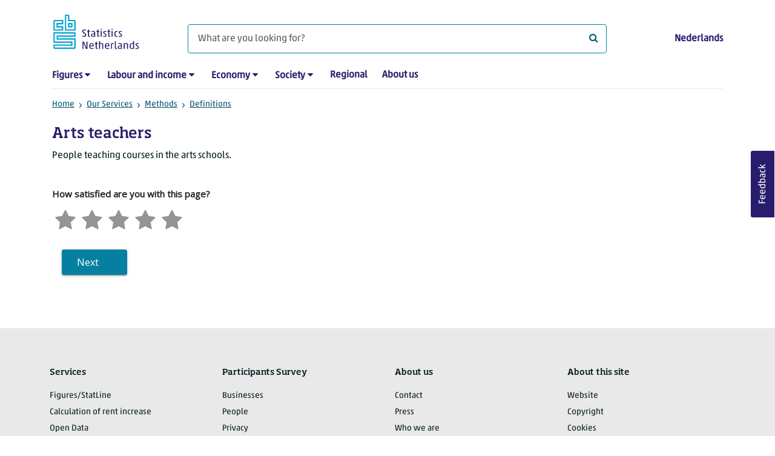

--- FILE ---
content_type: text/html; charset=utf-8
request_url: https://www.cbs.nl/en-gb/our-services/methods/definitions/arts-teachers
body_size: 35010
content:

<!doctype html>
<html lang="en-GB" class="no-js">
<head>
    <meta charset="utf-8">
    <meta name="viewport" content="width=device-width, initial-scale=1, shrink-to-fit=no">
    <title>Arts teachers | CBS</title>
    <meta name="DCTERMS:identifier" title="XSD.anyURI" content="https://www.cbs.nl/en-gb/our-services/methods/definitions/arts-teachers" />
    <meta name="DCTERMS.title" content="Arts teachers" />
    <meta name="DCTERMS.type" title="OVERHEID.Informatietype" content="webpagina" />
    <meta name="DCTERMS.language" title="XSD.language" content="en-GB" />
    <meta name="DCTERMS.authority" title="OVERHEID.Organisatie" content="Statistics Netherlands" />
    <meta name="DCTERMS.creator" title="OVERHEID.Organisatie" content="Statistics Netherlands" />
    <meta name="DCTERMS.modified" title="XSD.dateTime" content="03-07-2025T02:21:22" />
    <meta name="DCTERMS.temporal" content="" />
    <meta name="DCTERMS.spatial" title="OVERHEID.Koninkrijksdeel" content="The Netherlands" />
            <meta name="DCTERMS.spatial" content="" />

    <meta name="description" content="" />
            <meta name="generator" content="CBS Website, Versie 2021.S05" />

    <meta name="keywords" content="" />
    <meta name="robots" content="" />

    <link rel="canonical" href="https://www.cbs.nl/en-gb/our-services/methods/definitions/arts-teachers" />
    <!-- prefetch dns lookups -->
    <link rel="dns-prefetch" href="//cdn.cbs.nl" />
    <link rel="dns-prefetch" href="//cdnjs.cloudflare.com" />
    
    <link rel="dns-prefetch" href="//code.highcharts.com" />
    <link rel="dns-prefetch" href="//cdn.jsdelivr.net" />

    <!-- preload fonts -->
    <link rel="preload" href="//cdn.cbs.nl/cdn/fonts/soho-medium.woff2" as="font" type="font/woff2" crossorigin>
    <link rel="preload" href="//cdn.cbs.nl/cdn/fonts/akko-regular.woff2" as="font" type="font/woff2" crossorigin>
    <link rel="preload" href="//cdnjs.cloudflare.com/ajax/libs/font-awesome/4.7.0/fonts/fontawesome-webfont.woff2?v=4.7.0" as="font" type="font/woff2" crossorigin>

    <link rel="apple-touch-icon" sizes="180x180" href="https://cdn.cbs.nl/cdn/images/apple-touch-icon.png">
    <link rel="icon" type="image/png" sizes="32x32" href="https://cdn.cbs.nl/cdn/images/favicon-32x32.png">
    <link rel="icon" type="image/png" sizes="16x16" href="https://cdn.cbs.nl/cdn/images/favicon-16x16.png">
    <link rel="manifest" href="https://cdn.cbs.nl/cdn/images/site.webmanifest">
    <link rel="mask-icon" href="https://cdn.cbs.nl/cdn/images/safari-pinned-tab.svg" color="#00a1cd">
    <link rel="shortcut icon prefetch" href="https://cdn.cbs.nl/cdn/images/favicon.ico">
    <link rel="me" href="https://social.overheid.nl/@CBSstatistiek">
    <meta name="msapplication-TileColor" content="#271d6c">
    <meta name="msapplication-config" content="https://cdn.cbs.nl/cdn/images/browserconfig.xml">
    <meta name="theme-color" content="#00a1cd">

    <meta name="twitter:card" content="summary_large_image" />
    <meta name="twitter:site" content="cbs.nl" />
    <meta name="twitter:site:id" content="statistiekcbs" />

            <meta property="og:image" content="https://cdn.cbs.nl/cdn/images/cbs-ingang-heerlen.jpg" />
        <meta property="og:title" content="Arts teachers" />
        <meta property="og:type" content="website" />
        <meta property="og:url" content="https://www.cbs.nl/en-gb/our-services/methods/definitions/arts-teachers" />
        <meta property="og:locale" content="en_GB">
        <meta property="og:site_name" content="Statistics Netherlands" />
        <meta property="og:description" content="" />

    <link rel="stylesheet" href="https://cdn.jsdelivr.net/npm/bootstrap@5.3.3/dist/css/bootstrap.min.css" integrity="sha384-QWTKZyjpPEjISv5WaRU9OFeRpok6YctnYmDr5pNlyT2bRjXh0JMhjY6hW+ALEwIH" crossorigin="anonymous">
    <link rel="stylesheet" href="https://cdnjs.cloudflare.com/ajax/libs/font-awesome/4.7.0/css/font-awesome.css" integrity="sha512-5A8nwdMOWrSz20fDsjczgUidUBR8liPYU+WymTZP1lmY9G6Oc7HlZv156XqnsgNUzTyMefFTcsFH/tnJE/+xBg==" crossorigin="anonymous" referrerpolicy="no-referrer" />
        <link rel="stylesheet" href="/Content/css-v5/cbs.min.css" />
        <link rel="stylesheet" href="/Content/css-v5/cbs-infographics.min.css" />
        <link rel="stylesheet" href="/Content/css-v5/cbs-print.min.css" media="print" />
    <script nonce="eR9zMYOkp283Twg60G030NNObXfQYJ25WV7n3m/esmk=">document.documentElement.classList.remove("no-js")</script>


        <script nonce="eR9zMYOkp283Twg60G030NNObXfQYJ25WV7n3m/esmk=">
            var highchartsLogo = '/-/media/cbs/Infographics/highcharts-logo.png';
            window.Highcharts = undefined;
        </script>
        <script nonce="eR9zMYOkp283Twg60G030NNObXfQYJ25WV7n3m/esmk=" src="https://cdnjs.cloudflare.com/ajax/libs/jquery/3.5.1/jquery.min.js" integrity="sha512-bLT0Qm9VnAYZDflyKcBaQ2gg0hSYNQrJ8RilYldYQ1FxQYoCLtUjuuRuZo+fjqhx/qtq/1itJ0C2ejDxltZVFg==" crossorigin="anonymous"></script>
    
    
    

    <noscript>
        <style nonce="eR9zMYOkp283Twg60G030NNObXfQYJ25WV7n3m/esmk=">
            .collapse {
                display: block;
            }

            .highchartContainerClass, .if-collapsed {
                display: none;
            }
        </style>
    </noscript>
    <script nonce="eR9zMYOkp283Twg60G030NNObXfQYJ25WV7n3m/esmk=" type="text/javascript">
                    window.dataLayer = window.dataLayer || [];
                    window.dataLayer.push({
                        "ftg_type": "informer",
                        "section": "definition",
                        "sitecore_id": "59e1ee6f475c4bd38aeb26425bfb6bb4",
                        "language": "en-GB",
                        "template_name": "Definition",
                        "release_date": "0001-01-01T00:00:00+01:00",
                        "keywords": "",
                        "series": "",
                        "themes": "Vrije tijd en cultuur"
                    }); </script>
</head>
<body >
    <!--PIWIK-->
<script nonce="eR9zMYOkp283Twg60G030NNObXfQYJ25WV7n3m/esmk=" type="text/javascript">
(function(window, document, dataLayerName, id) {
window[dataLayerName]=window[dataLayerName]||[],window[dataLayerName].push({start:(new Date).getTime(),event:"stg.start"});var scripts=document.getElementsByTagName('script')[0],tags=document.createElement('script');
function stgCreateCookie(a,b,c){var d="";if(c){var e=new Date;e.setTime(e.getTime()+24*c*60*60*1e3),d="; expires="+e.toUTCString();f="; SameSite=Strict"}document.cookie=a+"="+b+d+"; path=/"}
var isStgDebug=(window.location.href.match("stg_debug")||document.cookie.match("stg_debug"))&&!window.location.href.match("stg_disable_debug");stgCreateCookie("stg_debug",isStgDebug?1:"",isStgDebug?14:-1);
var qP=[];dataLayerName!=="dataLayer"&&qP.push("data_layer_name="+dataLayerName),qP.push("use_secure_cookies"),isStgDebug&&qP.push("stg_debug");var qPString=qP.length>0?("?"+qP.join("&")):"";
tags.async=!0,tags.src="//cbs.containers.piwik.pro/"+id+".js"+qPString,scripts.parentNode.insertBefore(tags,scripts);
!function(a,n,i){a[n]=a[n]||{};for(var c=0;c<i.length;c++)!function(i){a[n][i]=a[n][i]||{},a[n][i].api=a[n][i].api||function(){var a=[].slice.call(arguments,0);"string"==typeof a[0]&&window[dataLayerName].push({event:n+"."+i+":"+a[0],parameters:[].slice.call(arguments,1)})}}(i[c])}(window,"ppms",["tm","cm"]);
})(window, document, 'dataLayer', '7cd61318-6d21-4775-b1b2-64ec78d416e1');
</script>
        <a class="visually-hidden-focusable" href="#main">Skip to main content</a>

<div id="nav-header" class="container px-3">
    <nav class="navbar navbar-expand-lg flex-wrap pt-3">
        <div class="container-fluid px-0">
            <div>
                <a href="/en-gb" title="CBS home" class="navbar-brand ms-auto pb-0">
                    <img class="d-inline-block navbar-brand-logo" src="https://cdn.cbs.nl/icons/navigation/cbs-logo-brand-en.svg" alt="Statistics Netherlands" />
                </a>
            </div>
            <div>
                <button id="hamburger-button" type="button" class="navbar-toggler navbar-right collapsed mt-2" data-bs-toggle="collapse" data-bs-target="#nav-mainmenu" aria-expanded="false" aria-controls="nav-mainmenu">
                    <span id="hamburger-open-icon" class="ci ci-hamburger"><span class="visually-hidden">Show navigation menu</span></span>
                    <span id="hamburger-close-icon" class="ci ci-close d-none"><span class="visually-hidden">Close navigation menu</span></span>
                </button>
            </div>
            <div id="search-bar" class="d-flex justify-content-center col-12 col-lg-8 px-0 px-lg-4 pt-3">
                <form id="navigation-search" action="/en-gb/search" class="col-12 px-0 pb-2 pt-lg-2 pb-lg-0">
                    <div class="input-group flex-fill">
                        <span id="close-search-icon" class="d-none">
                            <i class="ci ci-back mt-2" title="back"></i>
                        </span>
                        <input id="searchfield-input" name="q" class="form-control mb-lg-0" type="search" placeholder="What are you looking for?" aria-label="What are you looking for?">
                        <button type="submit" class="search-input-icon" id="search-icon" title="Search">
                            <span class="fa fa-search" aria-hidden="true"></span>
                            <span class="visually-hidden">What are you looking for?</span>
                        </button>
                    </div>
                </form>
            </div>
            <div class="navbar-right d-none d-lg-block ms-auto mt-lg-4">
                <a href="/nl-nl/onze-diensten/methoden/begrippen/onderwijzend-personeel-kunstzinnige-vorming" lang="nl" hreflang="nl">Nederlands</a>
            </div>
            <div class="d-block col-12 px-0 ps-lg-0">
                <div id="nav-mainmenu" class="collapse navbar-collapse fake-modal-body ps-0 pt-3 pt-lg-4">
                        <ul id="collapsible-menu" class="navbar-nav me-auto col-12">
                <li aria-haspopup="true" class="nav-item has-submenu pe-lg-4 collapsed" data-bs-toggle="collapse" data-bs-target="#dropdown-submenu-0" aria-expanded="false">
                            <a href="/en-gb/figures">Figures</a>

                            <button type="button" aria-label="submenu Figures" class="d-lg-none float-end">
                                <i class="fa fa-chevron-down pt-1"></i>
                            </button>
                            <ul id="dropdown-submenu-0" class="submenu dropdown-menu collapse mt-1" aria-expanded="false" data-bs-parent="#collapsible-menu">
                                    <li class="dropdown-item">
                                                <a href="https://opendata.cbs.nl/#/CBS/en/">StatLine</a>

                                    </li>
                                    <li class="dropdown-item">
                                                <a href="/en-gb/figures/statline/information-about-statline">Information about StatLine</a>

                                    </li>
                                    <li class="dropdown-item">
                                                <a href="/en-gb/our-services/open-data/statline-as-open-data">Open Data</a>

                                    </li>
                            </ul>

                </li>
                <li aria-haspopup="true" class="nav-item has-submenu pe-lg-4 collapsed" data-bs-toggle="collapse" data-bs-target="#dropdown-submenu-1" aria-expanded="false">
                            <a href="/en-gb/labour-and-income">Labour and income</a>

                            <button type="button" aria-label="submenu Labour and income" class="d-lg-none float-end">
                                <i class="fa fa-chevron-down pt-1"></i>
                            </button>
                            <ul id="dropdown-submenu-1" class="submenu dropdown-menu collapse mt-1" aria-expanded="false" data-bs-parent="#collapsible-menu">
                                    <li class="dropdown-item">
                                                <a href="/en-gb/labour-and-income/labour-and-social-security">Labour and social security</a>

                                    </li>
                                    <li class="dropdown-item">
                                                <a href="/en-gb/labour-and-income/income-and-spending">Income and spending</a>

                                    </li>
                            </ul>

                </li>
                <li aria-haspopup="true" class="nav-item has-submenu pe-lg-4 collapsed" data-bs-toggle="collapse" data-bs-target="#dropdown-submenu-2" aria-expanded="false">
                            <a href="/en-gb/economy">Economy</a>

                            <button type="button" aria-label="submenu Economy" class="d-lg-none float-end">
                                <i class="fa fa-chevron-down pt-1"></i>
                            </button>
                            <ul id="dropdown-submenu-2" class="submenu dropdown-menu collapse mt-1" aria-expanded="false" data-bs-parent="#collapsible-menu">
                                    <li class="dropdown-item">
                                                <a href="/en-gb/economy/enterprises">Enterprises</a>

                                    </li>
                                    <li class="dropdown-item">
                                                <a href="/en-gb/economy/construction-and-housing">Construction and housing</a>

                                    </li>
                                    <li class="dropdown-item">
                                                <a href="/en-gb/economy/financial-and-business-services">Financial and business services</a>

                                    </li>
                                    <li class="dropdown-item">
                                                <a href="/en-gb/economy/trade-hotels-and-restaurants">Trade, hotels and restaurants</a>

                                    </li>
                                    <li class="dropdown-item">
                                                <a href="/en-gb/economy/manufacturing-and-energy">Manufacturing and energy</a>

                                    </li>
                                    <li class="dropdown-item">
                                                <a href="/en-gb/economy/international-trade">International trade</a>

                                    </li>
                                    <li class="dropdown-item">
                                                <a href="/en-gb/economy/agriculture">Agriculture</a>

                                    </li>
                                    <li class="dropdown-item">
                                                <a href="/en-gb/economy/macroeconomics">Macroeconomics</a>

                                    </li>
                                    <li class="dropdown-item">
                                                <a href="/en-gb/economy/government-and-politics">Government and politics</a>

                                    </li>
                                    <li class="dropdown-item">
                                                <a href="/en-gb/economy/prices">Prices</a>

                                    </li>
                            </ul>

                </li>
                <li aria-haspopup="true" class="nav-item has-submenu pe-lg-4 collapsed" data-bs-toggle="collapse" data-bs-target="#dropdown-submenu-3" aria-expanded="false">
                            <a href="/en-gb/society">Society</a>

                            <button type="button" aria-label="submenu Society" class="d-lg-none float-end">
                                <i class="fa fa-chevron-down pt-1"></i>
                            </button>
                            <ul id="dropdown-submenu-3" class="submenu dropdown-menu collapse mt-1" aria-expanded="false" data-bs-parent="#collapsible-menu">
                                    <li class="dropdown-item">
                                                <a href="/en-gb/society/population">Population</a>

                                    </li>
                                    <li class="dropdown-item">
                                                <a href="/en-gb/society/health-and-welfare">Health and welfare</a>

                                    </li>
                                    <li class="dropdown-item">
                                                <a href="/en-gb/society/nature-and-environment">Nature and environment</a>

                                    </li>
                                    <li class="dropdown-item">
                                                <a href="/en-gb/society/education">Education</a>

                                    </li>
                                    <li class="dropdown-item">
                                                <a href="/en-gb/society/security-and-justice">Security and justice</a>

                                    </li>
                                    <li class="dropdown-item">
                                                <a href="/en-gb/society/traffic-and-transport">Traffic and transport</a>

                                    </li>
                                    <li class="dropdown-item">
                                                <a href="/en-gb/society/leisure-and-culture">Leisure and culture</a>

                                    </li>
                            </ul>

                </li>
                <li aria-haspopup="false" class="nav-item  pe-lg-4 collapsed" data-bs-toggle="collapse" data-bs-target="#dropdown-submenu-4" aria-expanded="false">
                            <a href="/en-gb/dossier/regional-statistics">Regional</a>


                </li>
                <li aria-haspopup="false" class="nav-item  pe-lg-4 collapsed" data-bs-toggle="collapse" data-bs-target="#dropdown-submenu-5" aria-expanded="false">
                            <a href="/en-gb/about-us">About us</a>


                </li>

        <li class="d-lg-none nav-item">
            <a href="/nl-nl/onze-diensten/methoden/begrippen/onderwijzend-personeel-kunstzinnige-vorming" lang="nl" hreflang="nl">Language: Nederlands (NL)</a>
        </li>
    </ul>

                </div>
            </div>
        </div>
    </nav>
    <nav aria-label="breadcrumb">
        <div class="container-fluid breadcrumb-div px-0 pt-lg-3">
            <ol class="breadcrumb d-none d-lg-flex" id="breadcrumb-desktop">
                        <li class="breadcrumb-item d-flex">
                            <a href="https://www.cbs.nl/en-gb">Home</a>
                        </li>
                        <li class="breadcrumb-item d-flex">
                                <i class="ci-chevron-right pe-2 "></i>
                            <a href="https://www.cbs.nl/en-gb/our-services">Our Services</a>
                        </li>
                        <li class="breadcrumb-item d-flex">
                                <i class="ci-chevron-right pe-2 "></i>
                            <a href="https://www.cbs.nl/en-gb/our-services/methods">Methods</a>
                        </li>
                        <li class="breadcrumb-item d-flex">
                                <i class="ci-chevron-right pe-2 "></i>
                            <a href="https://www.cbs.nl/en-gb/our-services/methods/definitions">Definitions</a>
                        </li>

            </ol>
            <div class="d-lg-none pb-2">
                <ol class="list-unstyled mb-0" id="breadcrumb-mobile">
                    <li class="breadcrumb-item d-flex">
                        <i class="ci-chevron-left pe-2"></i>
                        <a href="https://www.cbs.nl/en-gb/our-services/methods/definitions">Definitions</a>
                    </li>
                </ol>
            </div>
        </div>
    </nav>
    <script nonce="eR9zMYOkp283Twg60G030NNObXfQYJ25WV7n3m/esmk=" type="application/ld+json">{
	"@context": "https://schema.org",
	"@type": "BreadcrumbList",
	"itemListElement": [
		{"@type": "ListItem", "position":1, "name":"Home", "item":"https://www.cbs.nl/en-gb"},
		{"@type": "ListItem", "position":2, "name":"Our Services", "item":"https://www.cbs.nl/en-gb/our-services"},
		{"@type": "ListItem", "position":3, "name":"Methods", "item":"https://www.cbs.nl/en-gb/our-services/methods"},
		{"@type": "ListItem", "position":4, "name":"Definitions", "item":"https://www.cbs.nl/en-gb/our-services/methods/definitions"}
	]
}</script>
    </div>
<div class="container container-content container- 93-layout no-js px-3">
	<div class="row">
        <main id="main" role="main" class="col-12 col-lg-9 pb-5" tabindex="-1">
            <article>
    <header class="row">
        <div class="col-12 order-2"><h1>Arts teachers</h1></div>
        <div class="col-12 order-1"></div>      
    </header>

                <script nonce="eR9zMYOkp283Twg60G030NNObXfQYJ25WV7n3m/esmk=" type="application/ld+json">
            {
                "@context": "https://schema.org/",
                "@type": "DefinedTerm",
	"inDefinedTermSet": "https://www.cbs.nl/nl-nl/onze-diensten/methoden/begrippen/",
                "name": "Arts teachers",
                "description": "People teaching courses in the arts schools. ",
                "url" : "https://www.cbs.nl/en-gb/our-services/methods/definitions/arts-teachers"
            }
            </script>


        <section>
            People teaching courses in the arts schools.
        </section>



<section class="links-section mt-3 mb-4">




</section>

</article>
            <div id="surveyContent19b9493af9167389df8dfec260420eb7cd7c274d" /></div>
        </main>
		<section class="col-12 col-lg-3">
			
		</section>
	</div>
</div><footer>
    <nav class="container">
        <div class="row">
                    <div class="col-12 col-lg-3">
                        <h2 class="title">Services</h2>
                        <ul>
                                    <li>
                                        <a href="https://opendata.cbs.nl/#/CBS/en/">Figures/StatLine</a>
                                    </li>
                                    <li>
                                        <a href="/en-gb/our-services/how-to-calculate-rent-increases">Calculation of rent increase</a>
                                    </li>
                                    <li>
                                        <a href="/en-gb/our-services/open-data">Open Data</a>
                                    </li>
                                    <li>
                                        <a>Microdata</a>
                                    </li>
                                    <li>
                                        <a href="/en-gb/our-services/customised-services-microdata/additional-statistical-research">Additional statistical services</a>
                                    </li>
                                    <li>
                                        <a>Urban Data Centres</a>
                                    </li>
                                    <li>
                                        <a href="/en-gb/our-services/publications">Publications</a>
                                    </li>
                                    <li>
                                        <a href="/en-gb/our-services/methods">Methodology</a>
                                    </li>
                                    <li>
                                        <a href="/en-gb/our-services/blaise-software">Blaise</a>
                                    </li>

                        </ul>
                    </div>
                    <div class="col-12 col-lg-3">
                        <h2 class="title">Participants Survey</h2>
                        <ul>
                                    <li>
                                        <a href="/en-gb/participants-survey/businesses">Businesses</a>
                                    </li>
                                    <li>
                                        <a href="/en-gb/participants-survey/people">People</a>
                                    </li>
                                    <li>
                                        <a href="/en-gb/about-us/who-we-are/our-organisation/privacy">Privacy</a>
                                    </li>
                                    <li>
                                        <a href="/en-gb/participants-survey/rewards">Rewards</a>
                                    </li>

                        </ul>
                    </div>
                    <div class="col-12 col-lg-3">
                        <h2 class="title">About us</h2>
                        <ul>
                                    <li>
                                        <a href="/en-gb/about-us/contact">Contact</a>
                                    </li>
                                    <li>
                                        <a href="/en-gb/about-us/contact/press-office">Press</a>
                                    </li>
                                    <li>
                                        <a href="/en-gb/about-us/who-we-are">Who we are</a>
                                    </li>
                                    <li>
                                        <a href="/en-gb/about-us/innovation">Innovation</a>
                                    </li>
                                    <li>
                                        <a>Careers at CBS</a>
                                    </li>

                        </ul>
                    </div>
                    <div class="col-12 col-lg-3">
                        <h2 class="title">About this site</h2>
                        <ul>
                                    <li>
                                        <a href="/en-gb/about-us/website">Website</a>
                                    </li>
                                    <li>
                                        <a href="/en-gb/about-us/website/copyright">Copyright</a>
                                    </li>
                                    <li>
                                        <a href="/en-gb/about-us/website/cookies">Cookies</a>
                                    </li>
                                    <li>
                                        <a href="/en-gb/about-us/website/accessibility">Accessibility</a>
                                    </li>
                                    <li>
                                        <a href="/en-gb/about-us/website/coordinated-vulnerability-disclosure--cvd--">Reporting a vulnerability</a>
                                    </li>
                                    <li>
                                        <a href="/en-gb/our-services/archive">Archive</a>
                                    </li>
                                    <li>
                                        <a href="/en-gb/subscriptions">Subscriptions</a>
                                    </li>

                        </ul>
                    </div>

        </div>
        <div class="row mt-3 pt-2 justify-content-between">
            <div id="socials" class="col-12 col-lg-6">
                <h2 class="visually-hidden">Follow Statistics Netherlands</h2>
                <div role="list" class="mb-3">
                        <a href="https://www.linkedin.com/company/statistics-netherlands-cbs-nl" role="listitem" class="social">
                            <i class="ci ci-linkedin" aria-hidden="true"></i>
                            <span class="visually-hidden"></span>
                        </a>
                        <a href="https://www.youtube.com/playlist?list=PLekr62u_EkPwIlf3Q1OeJr0neCuOgzOhT" title="YouTube" role="listitem" class="social">
                            <i class="ci ci-youtube" aria-hidden="true"></i>
                            <span class="visually-hidden">YouTube</span>
                        </a>
                        <a href="https://www.cbs.nl/en-gb/rss-feeds" title="RSS" role="listitem" class="social">
                            <i class="ci ci-rss" aria-hidden="true"></i>
                            <span class="visually-hidden">RSS</span>
                        </a>
                </div>
            </div>
            <div id="sitelinks" class="col-12 col-lg-3 my-3 pt-2 my-lg-0 pt-lg-0">
                <ul>
                        <li>
                            <a href="/en-gb/publication-calendar">Publication calendar</a>
                        </li>
                        <li>
                            <a href="/en-gb/about-us/who-we-are/our-organisation/privacy">Privacy</a>
                        </li>
                </ul>
            </div>
        </div>
    </nav>
</footer>
<footer id="finish" class="container py-5">
    <div class="d-flex">
        <div id="payoff"><strong>Facts</strong> that matter</div>
        <div class="text-end">© CBS 2026</div>
    </div>
</footer><script nonce="eR9zMYOkp283Twg60G030NNObXfQYJ25WV7n3m/esmk=">var cbsSettings; (function (cbsSettings) { cbsSettings.dictItems = [{"Key":"lastmodified","Phrase":""},{"Key":"publicationdate","Phrase":""},{"Key":"today","Phrase":"today"},{"Key":"tomorrow","Phrase":"tomorrow"},{"Key":"yesterday","Phrase":"yesterday"},{"Key":"days","Phrase":"{0} days ago"},{"Key":"hour","Phrase":"1 hour ago"},{"Key":"hours","Phrase":"{0} hours ago"},{"Key":"minute","Phrase":"1 minute ago"},{"Key":"minutes","Phrase":"{0} minutes ago"}] })(cbsSettings || (cbsSettings = {}));</script>            <script nonce="eR9zMYOkp283Twg60G030NNObXfQYJ25WV7n3m/esmk=" src="https://cdn.jsdelivr.net/npm/highcharts@7.0.3/highcharts.js" integrity="sha256-xMDeombsoo/Gy2p6UAwTnuelns6zCc8OwQZP0m9DHnU=" crossorigin="anonymous"></script>
            <script nonce="eR9zMYOkp283Twg60G030NNObXfQYJ25WV7n3m/esmk=" src="https://cdn.jsdelivr.net/npm/highcharts@7.0.3/modules/map.js" integrity="sha256-fNFEuPUQrwk03IVR8jZyQEQiItHbjFgauF08Z95e5c0=" crossorigin="anonymous"></script>
            <script nonce="eR9zMYOkp283Twg60G030NNObXfQYJ25WV7n3m/esmk=" src="https://cdn.jsdelivr.net/npm/highcharts@7.0.3/modules/data.js" integrity="sha256-JMhv0sJ7MHSMqiW928Yy7q4MXmx5fWhoOcs0WAYEvi4=" crossorigin="anonymous"></script>
            <script nonce="eR9zMYOkp283Twg60G030NNObXfQYJ25WV7n3m/esmk=" src="https://cdn.jsdelivr.net/npm/highcharts@7.0.3/highcharts-more.js" integrity="sha256-j3X1V0Jmc9i6mIdzG86oGFzmYqTvOOgFZ1eC6mxuUh4=" crossorigin="anonymous"></script>
            <script nonce="eR9zMYOkp283Twg60G030NNObXfQYJ25WV7n3m/esmk=" src="https://cdn.jsdelivr.net/npm/highcharts@7.0.3/modules/exporting.js" integrity="sha256-8l/KJXWPeepET7RLMItgQW770/Ho4Bp/jtA1k8nxFKY=" crossorigin="anonymous"></script>
            <script nonce="eR9zMYOkp283Twg60G030NNObXfQYJ25WV7n3m/esmk=" src="https://cdn.jsdelivr.net/npm/highcharts@7.0.3/modules/offline-exporting.js" integrity="sha256-elsfv3TyNfWfUclwjerpI3qMqBtieBg46X60lfgE2qc=" crossorigin="anonymous"></script>
            <script nonce="eR9zMYOkp283Twg60G030NNObXfQYJ25WV7n3m/esmk=" src="https://cdn.jsdelivr.net/npm/highcharts@7.0.3/modules/broken-axis.js" integrity="sha256-Md5Vnjv/ZR8DNcKa4K9qiA9tu67KVDwWwVZAFpeyJJU=" crossorigin="anonymous"></script>
            <script nonce="eR9zMYOkp283Twg60G030NNObXfQYJ25WV7n3m/esmk=" src="https://cdn.cbs.nl/cdn/grouped-categories.min.js"></script>
            <script nonce="eR9zMYOkp283Twg60G030NNObXfQYJ25WV7n3m/esmk=" src="/Content/js/libs/jquery/typeahead/typeahead.bundle.js"></script>
            <script nonce="eR9zMYOkp283Twg60G030NNObXfQYJ25WV7n3m/esmk=" src="https://cdn.jsdelivr.net/npm/vanilla-lazyload@17.3.0/dist/lazyload.min.js" integrity="sha256-aso6FuYiAL+sfnyWzf4aJcSP8cmukPUFaTb3ZsmulSY=" crossorigin="anonymous"></script>
            <script nonce="eR9zMYOkp283Twg60G030NNObXfQYJ25WV7n3m/esmk=">
                window.MathJax = {
                    options: {
                        enableMenu: false,
                        ignoreHtmlClass: 'tex2jax_ignore',
                        processHtmlClass: 'tex2jax_process'
                    },
                    tex: {
                        autoload: {
                            color: [],
                            colorv2: ['color']
                        },
                        packages: { '[+]': ['noerrors'] }
                    },
                    loader: {
                        load: ['input/asciimath', '[tex]/noerrors']
                    },
                    startup: {
                        ready: function () {
                            // Add nonce to all dynamically created styles
                            MathJax.startup.defaultReady();
                            document.querySelectorAll('style').forEach(style => {
                                style.setAttribute('nonce', 'eR9zMYOkp283Twg60G030NNObXfQYJ25WV7n3m/esmk=');
                            });
                        }
                    }
                };
            </script>
            <script nonce="eR9zMYOkp283Twg60G030NNObXfQYJ25WV7n3m/esmk=" src="https://cdnjs.cloudflare.com/ajax/libs/mathjax/3.2.2/es5/tex-mml-chtml.min.js" id="MathJax-script" async integrity="sha512-6FaAxxHuKuzaGHWnV00ftWqP3luSBRSopnNAA2RvQH1fOfnF/A1wOfiUWF7cLIOFcfb1dEhXwo5VG3DAisocRw==" crossorigin="anonymous" referrerpolicy="no-referrer"></script>
            <script nonce="eR9zMYOkp283Twg60G030NNObXfQYJ25WV7n3m/esmk=" src="https://cdn.cbs.nl/cdn/export-csv.min.js"></script>
                <script nonce="eR9zMYOkp283Twg60G030NNObXfQYJ25WV7n3m/esmk=" src="/Content/js/cbs-v5/cbs.min.js"></script>
            <script nonce="eR9zMYOkp283Twg60G030NNObXfQYJ25WV7n3m/esmk=" src="https://cdn.jsdelivr.net/npm/bootstrap@5.3.3/dist/js/bootstrap.bundle.min.js" integrity="sha384-YvpcrYf0tY3lHB60NNkmXc5s9fDVZLESaAA55NDzOxhy9GkcIdslK1eN7N6jIeHz" crossorigin="anonymous"></script>
    
<button tabindex="0" id="gfb-button">Feedback</button>

<!-- Mopinion Pastea.se start -->
<script nonce="eR9zMYOkp283Twg60G030NNObXfQYJ25WV7n3m/esmk=" type="text/javascript">
    (function () {
        var id = "0hKjknX8sDlwkxS2UPuSVYXJsi3fxhR0se9Bmyvr";
        var js = document.createElement("script");
        js.setAttribute("type", "text/javascript");
        js.setAttribute("src", "//deploy.mopinion.com/js/pastease.js");
        js.async = true; document.getElementsByTagName("head")[0].appendChild(js);
        var t = setInterval(function () {
            try {
                Pastease.load(id);
                clearInterval(t)
            } catch (e) { }
        }, 50)
    }
    )();
    document.getElementById("gfb-button").addEventListener("click", function () {
        srv.openModal(true, '5bab7930cf3555874c42446bea1d4f653b1a5f76');
    });
</script>
<!-- Mopinion Pastea.se end -->

</body>
</html>


--- FILE ---
content_type: application/javascript; charset=utf-8
request_url: https://cbs.containers.piwik.pro/7cd61318-6d21-4775-b1b2-64ec78d416e1.js?use_secure_cookies
body_size: 98568
content:
/**
 * All rights reserved to Piwik PRO, Poland, since 2015
 */

(function(stg,initial){stg=window.sevenTag=stg||{};stg.variables=initial.variables;stg.triggers=initial.triggers;stg.tags=initial.tags;stg.configuration=initial.configuration;stg.consentSettings=initial.consentSettings;stg.consentTemplatesSettings=initial.consentTemplatesSettings;}(window.sevenTag,{"variables":[{"id":"823ce072-3268-4a21-9eba-67c6aaeea69e","name":"DLV - eventAction","type":{"collector_name":"data_layer"},"value":"eventAction","options":[],"virtual":false,"metaSiteId":null},{"id":"3dbcb0f0-8aea-4887-9824-a9a7c262ac8e","name":"DLV - CBSIUB - selected_location_type","type":{"collector_name":"data_layer"},"value":"selected_location_type","options":[],"virtual":false,"metaSiteId":null},{"id":"12fb0ba9-9fe7-41f0-bea2-638b3ff1ddb4","name":"DLV - MJP Armoede - theme_title","type":{"collector_name":"data_layer"},"value":"thema_armoede_theme_title","options":[],"virtual":false,"metaSiteId":null},{"id":"34f9cdb2-469f-46e4-b7c3-91ab48311152","name":"DLV - MJP Armoede - error_message","type":{"collector_name":"data_layer"},"value":"thema_armoede_error_message","options":[],"virtual":false,"metaSiteId":null},{"id":"61e6bbde-77a6-4b96-bbdb-9d0ec1cd231d","name":"Huurmodule - dateerror - hidden","type":{"collector_name":"dom_element"},"value":"#dateerror.hidden","options":{"selector_type":"css","extract_text_content":false},"virtual":false,"metaSiteId":null},{"id":"a1f0f971-1c81-41a9-8fc5-b3ebdc673d35","name":"DLV - MJP Armoede - location_type","type":{"collector_name":"data_layer"},"value":"thema_armoede_location_type","options":[],"virtual":false,"metaSiteId":null},{"id":"57c768fc-b851-4e20-8d74-54845db75620","name":"DLV - SERP - search_filter_type","type":{"collector_name":"data_layer"},"value":"search_filter_type","options":[],"virtual":false,"metaSiteId":null},{"id":"ed175336-249a-43de-91f5-1957033fee4c","name":"DLV - CBSIUB - selected_category_index","type":{"collector_name":"data_layer"},"value":"selected_category_index","options":[],"virtual":false,"metaSiteId":null},{"id":"020c1bbe-2869-4c21-9073-b2bffc95785d","name":"Page Title","type":{"collector_name":"document"},"value":"title","options":[],"virtual":false,"metaSiteId":null},{"id":"e4e6e1fc-c235-461c-8c75-e9748ab517c1","name":"DLV - CBSIUB - selected_theme","type":{"collector_name":"data_layer"},"value":"selected_theme","options":[],"virtual":false,"metaSiteId":null},{"id":"21d83f09-927b-4b27-ad84-943f256a1ff0","name":"Huurmodule - dateerror","type":{"collector_name":"dom_element"},"value":"#dateerror","options":{"selector_type":"css","extract_text_content":true},"virtual":false,"metaSiteId":null},{"id":"218926d5-5366-4e0e-a61a-451c9c4726aa","name":"DLV - GreenDeal - greendeal_filter_search_term","type":{"collector_name":"data_layer"},"value":"greendeal_filter_search_term","options":[],"virtual":false,"metaSiteId":null},{"id":"a5b1f3f7-87b5-4bd0-8166-3275ee605106","name":"DLV - MJP Armoede - location","type":{"collector_name":"data_layer"},"value":"thema_armoede_location","options":[],"virtual":false,"metaSiteId":null},{"id":"e072ebec-097c-47f3-93c3-c4b77171c2e5","name":"DLV - BASIC - language","type":{"collector_name":"data_layer"},"value":"language","options":[],"virtual":false,"metaSiteId":null},{"id":"295cc4d2-d265-44b1-8c76-9fba88978530","name":"pathpart5","type":{"collector_name":"custom_javascript"},"value":"function() {\nreturn window.location.pathname.split('/')[5]\n}","options":[],"virtual":false,"metaSiteId":null},{"id":"b81d42cb-cf6a-4819-ae20-a4fd05b4f228","name":"DLV - CBSIUB - selected_location","type":{"collector_name":"data_layer"},"value":"selected_location","options":[],"virtual":false,"metaSiteId":null},{"id":"d9722b21-6fb1-40a0-9811-3e8f2c5de683","name":"DLV - CBSIUB - selected_sub_category_index","type":{"collector_name":"data_layer"},"value":"selected_sub_category_index","options":[],"virtual":false,"metaSiteId":null},{"id":"06359957-8356-4308-8f60-46121954d72e","name":"DLV - WERKENBIJ - job_title","type":{"collector_name":"data_layer"},"value":"job_title","options":[],"virtual":false,"metaSiteId":null},{"id":"d6bef62c-652f-4aac-af8a-2ff87b7454f7","name":"DLV - MBW - wheel_list_view","type":{"collector_name":"data_layer"},"value":"wheel_list_view","options":[],"virtual":false,"metaSiteId":null},{"id":"c1524b76-69ca-41ac-bd82-8e99ff3ea1a3","name":"DLV - BASIC - sitecore_id","type":{"collector_name":"data_layer"},"value":"sitecore_id","options":[],"virtual":false,"metaSiteId":null},{"id":"2476af31-fc09-4ae4-ab73-15f76f1cfea1","name":"Huurmodule - priceerror","type":{"collector_name":"dom_element"},"value":"#priceerror","options":{"selector_type":"css","extract_text_content":true},"virtual":false,"metaSiteId":null},{"id":"e11f24bd-77dd-4d28-8672-4c3090b1aa6f","name":"DLV - SERP - search_result","type":{"collector_name":"data_layer"},"value":"search_result","options":[],"virtual":false,"metaSiteId":null},{"id":"bdc36dbf-e0e7-4f8b-ae2e-f99f70dac904","name":"Kalture video available","type":{"collector_name":"custom_javascript"},"value":"function() {\n  if ( typeof kWidget === 'undefined' || kWidget === null ) {\n    return false;\n  } else {\n    return true;\n  }\n}","options":[],"virtual":false,"metaSiteId":null},{"id":"5e7fd0f1-c9c7-4867-8cfc-f7ae6244bdea","name":"DLV - CBSIUB - selected_year","type":{"collector_name":"data_layer"},"value":"selected_year","options":[],"virtual":false,"metaSiteId":null},{"id":"81ef6931-7b9e-4c71-830e-00c08840295f","name":"DLV - eventName","type":{"collector_name":"data_layer"},"value":"eventName","options":[],"virtual":false,"metaSiteId":null},{"id":"a0856542-daa3-45fb-be8e-bb41236786fc","name":"DLV - search_filter_type","type":{"collector_name":"data_layer"},"value":"search_filter_type","options":[],"virtual":false,"metaSiteId":null},{"id":"7448d92e-1f21-46da-bebf-94c48d2dc6b8","name":"DLV - CBSIUB - selected_category","type":{"collector_name":"data_layer"},"value":"selected_category","options":[],"virtual":false,"metaSiteId":null},{"id":"c43a3d7b-b8ba-4388-94d0-c548aaf44e07","name":"DLV - WERKENBIJ - employment_type","type":{"collector_name":"data_layer"},"value":"employment_type","options":[],"virtual":false,"metaSiteId":null},{"id":"1bae0eea-26fd-44a6-8d37-04698b693703","name":"DLV - greendeal_filter_found_results_search_term","type":{"collector_name":"data_layer"},"value":"greendeal_filter_found_results_search_term","options":[],"virtual":false,"metaSiteId":null},{"id":"ca0e33d9-5105-4772-b108-ad3c04654379","name":"DLV - CBSIUB - selected_theme_index","type":{"collector_name":"data_layer"},"value":"selected_theme_index","options":[],"virtual":false,"metaSiteId":null},{"id":"221390bc-0388-4fda-9294-c482f933a557","name":"pathpart3","type":{"collector_name":"custom_javascript"},"value":"function() {\nreturn window.location.pathname.split('/')[3]\n}","options":[],"virtual":false,"metaSiteId":null},{"id":"97a48ecf-a5a4-48d3-aef8-ac35f485c8ba","name":"DLV - eventCategory","type":{"collector_name":"data_layer"},"value":"eventCategory","options":[],"virtual":false,"metaSiteId":null},{"id":"e567bba2-3000-4f45-ae89-6988c9e6de5b","name":"DLV - SERP - search_sortorder","type":{"collector_name":"data_layer"},"value":"search_sortorder","options":[],"virtual":false,"metaSiteId":null},{"id":"5703096b-88ac-49a4-8871-4e2751f94b12","name":"Tijdreeksen Click","type":{"collector_name":"dom_element"},"value":"span.info.pl-2","options":{"selector_type":"css","extract_text_content":true},"virtual":false,"metaSiteId":null},{"id":"d030128d-7fc9-475f-9c55-e81294ef5ace","name":"DLV - WERKENBIJ - job_category","type":{"collector_name":"data_layer"},"value":"job_category","options":[],"virtual":false,"metaSiteId":null},{"id":"f21430cc-9888-4318-bd13-5dfb0c5c98fc","name":"DLV - GreenDeal - greendeal_filter_topics","type":{"collector_name":"data_layer"},"value":"greendeal_filter_topics","options":[],"virtual":false,"metaSiteId":null},{"id":"fa2a25d2-f805-4d21-9299-b711a7983c8d","name":"DLV - BASIC - keywords","type":{"collector_name":"data_layer"},"value":"keywords","options":[],"virtual":false,"metaSiteId":null},{"id":"1edc0fd8-183e-42cd-994c-46fe917e9f81","name":"DLV - search_result","type":{"collector_name":"data_layer"},"value":"search_result","options":[],"virtual":false,"metaSiteId":null},{"id":"e99ff168-cb26-4658-9dc1-710cbbb54989","name":"DLV - WERKENBIJ - job_location","type":{"collector_name":"data_layer"},"value":"job_location","options":[],"virtual":false,"metaSiteId":null},{"id":"63166536-6cef-476c-997d-01a5f5953e47","name":"DLV - CBSIUB - selected_level_index","type":{"collector_name":"data_layer"},"value":"selected_level_index","options":[],"virtual":false,"metaSiteId":null},{"id":"b3bf476b-8ddc-4b24-80de-177e68ccd4cd","name":"Huurmodule - cpiNotAvailableError","type":{"collector_name":"dom_element"},"value":"#cpiNotAvailableError","options":{"selector_type":"css","extract_text_content":true},"virtual":false,"metaSiteId":null},{"id":"f7f72ff2-a714-411c-b8ce-74025f75788a","name":"DLV - SERP - search_term","type":{"collector_name":"data_layer"},"value":"search_term","options":[],"virtual":false,"metaSiteId":null},{"id":"9b0ad5b9-3c88-4504-88d7-38e27638aadc","name":"DLV - WERKENBIJ - date_posted","type":{"collector_name":"data_layer"},"value":"date_posted","options":[],"virtual":false,"metaSiteId":null},{"id":"25ec275c-9fe1-494e-a84e-f43f42220cf4","name":"DLV - CBSIUB - selected_sub_category","type":{"collector_name":"data_layer"},"value":"selected_sub_category","options":[],"virtual":false,"metaSiteId":null},{"id":"f13d9d43-5cb4-471e-b261-e6a368d3ed88","name":"DLV - BASIC - section","type":{"collector_name":"data_layer"},"value":"section","options":[],"virtual":false,"metaSiteId":null},{"id":"0d36793a-d25d-4a42-9320-d19352f89178","name":"DLV - CBSIUB - selected_location_index","type":{"collector_name":"data_layer"},"value":"selected_location_index","options":[],"virtual":false,"metaSiteId":null},{"id":"7e67a1d3-ca55-47be-aca7-3e46c944dfbb","name":"DLV - CBSIUB - selected_subject_map","type":{"collector_name":"data_layer"},"value":"selected_subject_map_type","options":[],"virtual":false,"metaSiteId":null},{"id":"554da0c9-f949-4023-9181-12ee12573a2e","name":"DLV - GreenDeal - greendeal_filter_subtopics","type":{"collector_name":"data_layer"},"value":"greendeal_filter_subtopics","options":[],"virtual":false,"metaSiteId":null},{"id":"0afe4b70-3f94-4b41-b9dc-9956c2dd38d7","name":"Huurmodule - priceerror - hidden","type":{"collector_name":"dom_element"},"value":"#pricerror.hidden","options":{"selector_type":"css","extract_text_content":false},"virtual":false,"metaSiteId":null},{"id":"a52b6e95-9ba5-4c05-9f57-10aa8dd7c8a4","name":"pathpart1","type":{"collector_name":"custom_javascript"},"value":"function() {\nreturn window.location.pathname.split('/')[1]\n}","options":[],"virtual":false,"metaSiteId":null},{"id":"e92eba0a-7a97-4dc1-ba5c-a000a9a0694f","name":"DLV - BASIC - themes","type":{"collector_name":"data_layer"},"value":"themes","options":[],"virtual":false,"metaSiteId":null},{"id":"50c7b0fb-394a-4cf8-8d0d-ee692ef17d33","name":"DLV - CBSIUB - selected_subject","type":{"collector_name":"data_layer"},"value":"selected_subject","options":[],"virtual":false,"metaSiteId":null},{"id":"18491ae3-9b49-4e1e-96e6-01a2cdc49eaa","name":"pathpart2","type":{"collector_name":"custom_javascript"},"value":"function() {\nreturn window.location.pathname.split('/')[2]\n}","options":[],"virtual":false,"metaSiteId":null},{"id":"49490e2e-3fe9-4d52-aa03-64c3c0a94fc2","name":"DLV - SERP - search_exact","type":{"collector_name":"data_layer"},"value":"search_exact","options":[],"virtual":false,"metaSiteId":null},{"id":"f4be90af-ce6c-479a-91aa-c3f7a2eb7f11","name":"DLV - SERP - search_filter_date_start","type":{"collector_name":"data_layer"},"value":"search_filter_date_start","options":[],"virtual":false,"metaSiteId":null},{"id":"e387f439-c83b-4a4e-a685-d2b90da7bfec","name":"DLV - CBSIUB - selected_year_index","type":{"collector_name":"data_layer"},"value":"selected_year_index","options":[],"virtual":false,"metaSiteId":null},{"id":"e70f52f2-bda7-4a32-b077-9b4aef4179e4","name":"Test","type":{"collector_name":"dom_element"},"value":"#resultPanel","options":{"selector_type":"css","extract_text_content":false},"virtual":false,"metaSiteId":null},{"id":"02eafe14-3550-4634-8252-d674365610e8","name":"DLV - GreenDeal - greendeal_filter_sectors","type":{"collector_name":"data_layer"},"value":"greendeal_filter_sectors","options":[],"virtual":false,"metaSiteId":null},{"id":"829f0184-a989-42ac-ac0c-7e60439c2fb3","name":"Huurmodule - warningCalculation - hidden","type":{"collector_name":"dom_element"},"value":"#warningCalculation.hidden","options":{"selector_type":"css","extract_text_content":false},"virtual":false,"metaSiteId":null},{"id":"aa9d095f-985b-4261-aad5-d39399e2a112","name":"DLV - CBSIUB - selected_tab_name","type":{"collector_name":"data_layer"},"value":"selected_tab_name","options":[],"virtual":false,"metaSiteId":null},{"id":"3ffbe1ec-f0b7-4c90-b59c-8bcb5bda2d85","name":"DLV - MBW - wheel_eu_view","type":{"collector_name":"data_layer"},"value":"wheel_eu_view","options":[],"virtual":false,"metaSiteId":null},{"id":"0e38b4ca-3e07-4660-af06-13c44394cff3","name":"DLV - WERKENBIJ - closing_date","type":{"collector_name":"data_layer"},"value":"closing_date","options":[],"virtual":false,"metaSiteId":null},{"id":"f320aeb8-7fa9-4de5-a86a-317fa90a0195","name":"DLV - WERKENBIJ - vacancy_number","type":{"collector_name":"data_layer"},"value":"vacancy_number","options":[],"virtual":false,"metaSiteId":null},{"id":"85339079-2aa4-4043-86ea-11966486d296","name":"DLV - SERP - search_filter_date_range","type":{"collector_name":"data_layer"},"value":"search_filter_date_range","options":[],"virtual":false,"metaSiteId":null},{"id":"ee334723-0651-4265-9745-68700a41f522","name":"pathpart4","type":{"collector_name":"custom_javascript"},"value":"function() {\nreturn window.location.pathname.split('/')[4]\n}","options":[],"virtual":false,"metaSiteId":null},{"id":"e8830afa-7f6e-4428-a656-f17388995c80","name":"DLV - SERP - search_filter_date_end","type":{"collector_name":"data_layer"},"value":"search_filter_date_end","options":[],"virtual":false,"metaSiteId":null},{"id":"f258ced5-4e68-4466-ab40-01d6949d54bd","name":"Huurmodule - warningCalculation","type":{"collector_name":"dom_element"},"value":"#warningCalculation","options":{"selector_type":"css","extract_text_content":true},"virtual":false,"metaSiteId":null},{"id":"5715f682-aa50-4a2e-a422-78d6cbcac0df","name":"DLV - CBSIUB - selected_subject_index","type":{"collector_name":"data_layer"},"value":"selected_subject_index","options":[],"virtual":false,"metaSiteId":null},{"id":"c18e8442-52ee-4f23-a59c-2e23e11f6480","name":"DLV - BASIC - series","type":{"collector_name":"data_layer"},"value":"series","options":[],"virtual":false,"metaSiteId":null},{"id":"ceb91944-2285-411b-ab96-21d1712a202c","name":"DLV - search_term","type":{"collector_name":"data_layer"},"value":"search_term","options":[],"virtual":false,"metaSiteId":null},{"id":"e1d55f2c-8e55-41a5-9eae-69c84db9ace8","name":"Wiel aanwezig","type":{"collector_name":"dom_element"},"value":"div.wiel","options":{"selector_type":"css","extract_text_content":false},"virtual":false,"metaSiteId":null},{"id":"a753cc23-c468-4e95-ace2-ac07efda7ba3","name":"DLV - SERP - search_page_index","type":{"collector_name":"data_layer"},"value":"search_page_index","options":[],"virtual":false,"metaSiteId":null},{"id":"50e625cd-9584-4650-b870-29582671b442","name":"DLV - BASIC - template_name","type":{"collector_name":"data_layer"},"value":"template_name","options":[],"virtual":false,"metaSiteId":null},{"id":"431fa9c7-d307-47af-889c-40ff50663645","name":"DLV - BASIC - ftg_type","type":{"collector_name":"data_layer"},"value":"ftg_type","options":[],"virtual":false,"metaSiteId":null},{"id":"7ba4f066-f404-4536-92bb-5ac4b763dab1","name":"DLV - CBSIUB - selected_level","type":{"collector_name":"data_layer"},"value":"selected_level","options":[],"virtual":false,"metaSiteId":null},{"id":"28c122e2-f391-46af-b49a-e4ad7db59fd3","name":"DLV - MBW - wheel_mutation_view","type":{"collector_name":"data_layer"},"value":"wheel_mutation_view","options":[],"virtual":false,"metaSiteId":null},{"id":"e32f28ab-3d0a-4198-b31c-380f64fc9844","name":"DLV - BASIC - release_date","type":{"collector_name":"data_layer"},"value":"release_date","options":[],"virtual":false,"metaSiteId":null},{"id":"a8f89bac-1689-4407-b53e-d90ecd4c4f7d","name":"DLV - MBW - wheel_slice_hover","type":{"collector_name":"data_layer"},"value":"wheel_slice_hover","options":[],"virtual":false,"metaSiteId":null},{"id":"18c827bd-43e2-409a-a25d-cd8b0f6b95f7","name":"View within session","type":{"collector_name":"cookie"},"value":"firstVisit","options":[],"virtual":true,"metaSiteId":null},{"id":"6fa9617f-00b8-4bed-8112-ccbb32033c74","name":"External referrer","type":{"collector_name":"url"},"value":"externalReferrer","options":[],"virtual":true,"metaSiteId":null},{"id":"028f3993-dc39-4ad1-8602-f6345c91f3bb","name":"Form Name","type":{"collector_name":"data_layer"},"value":"elementName","options":[],"virtual":true,"metaSiteId":null},{"id":"46505189-34d1-4d98-8418-bd827c3a7c57","name":"CDP Audience","type":{"collector_name":"cdp_audience"},"value":"cdpAudience","options":[],"virtual":true,"metaSiteId":null},{"id":"c98aff1e-a24a-4ab7-bad4-d7e0f056b42e","name":"History state","type":{"collector_name":"data_layer"},"value":"newHistoryState","options":[],"virtual":true,"metaSiteId":null},{"id":"42ff090e-f97c-45b5-8625-21ae26891382","name":"Page Hostname","type":{"collector_name":"url"},"value":"hostname","options":[],"virtual":true,"metaSiteId":null},{"id":"78fec807-3991-4fbc-ad57-238a6960d0b7","name":"Traffic source","type":{"collector_name":"url"},"value":"trafficSource","options":[],"virtual":true,"metaSiteId":null},{"id":"44ef5a4b-4009-4f66-8fb4-c8137c0ed1b0","name":"Old history fragment","type":{"collector_name":"data_layer"},"value":"oldHistoryFragment","options":[],"virtual":true,"metaSiteId":null},{"id":"b1504526-de0d-4c27-9ff0-1ee7734561ed","name":"Form ID","type":{"collector_name":"data_layer"},"value":"elementId","options":[],"virtual":true,"metaSiteId":null},{"id":"67ed6060-eace-4370-8ede-a083f7c909f1","name":"Page Url","type":{"collector_name":"url"},"value":"href","options":[],"virtual":true,"metaSiteId":null},{"id":"d7c47336-342d-4c9b-b35a-fa13f238ca44","name":"Form Classes","type":{"collector_name":"data_layer"},"value":"elementClasses","options":[],"virtual":true,"metaSiteId":null},{"id":"caf01b44-cdbf-4a7e-a7e8-0150744b4e32","name":"History source","type":{"collector_name":"data_layer"},"value":"historySource","options":[],"virtual":true,"metaSiteId":null},{"id":"e1e2b185-464f-4eb5-8575-feec34c5e281","name":"Page Path","type":{"collector_name":"url"},"value":"pathname","options":[],"virtual":true,"metaSiteId":null},{"id":"67f49c79-bab6-4b0f-95c8-3bf624b6398f","name":"Consents","type":{"collector_name":"data_layer"},"value":"consents","options":[],"virtual":true,"metaSiteId":null},{"id":"efc09356-e1f2-40f7-8a0a-4c454429e678","name":"Click Classes","type":{"collector_name":"data_layer"},"value":"elementClasses","options":[],"virtual":true,"metaSiteId":null},{"id":"db5a673e-dabe-4dfa-908c-d08b369d08c9","name":"Click Element","type":{"collector_name":"data_layer"},"value":"elementSelector","options":[],"virtual":true,"metaSiteId":null},{"id":"a489adb8-f2cf-4a09-8b7a-e6a048b943d7","name":"Old history state","type":{"collector_name":"data_layer"},"value":"oldHistoryState","options":[],"virtual":true,"metaSiteId":null},{"id":"c2fe42d6-2cbc-45d0-b4df-af92fdbdc2fc","name":"Leave content","type":{"collector_name":"data_layer"},"value":"edge","options":[],"virtual":true,"metaSiteId":null},{"id":"f39468e9-ae2d-4e58-9e2c-73a4d44add6f","name":"Click ID","type":{"collector_name":"data_layer"},"value":"elementId","options":[],"virtual":true,"metaSiteId":null},{"id":"a9a87b7d-d565-433d-8090-df9d80bf91f5","name":"Page Scroll","type":{"collector_name":"document"},"value":"pageScroll","options":[],"virtual":true,"metaSiteId":null},{"id":"7dead2a9-5804-4cdd-8d73-b04d338952e9","name":"Found Elements","type":{"collector_name":"data_layer"},"value":"foundElements","options":[],"virtual":true,"metaSiteId":null},{"id":"8530b589-aaac-42e4-b4c0-dfeef1360ee5","name":"Referrer","type":{"collector_name":"document"},"value":"referrer","options":[],"virtual":true,"metaSiteId":null},{"id":"efd3558a-714d-4b33-9edd-2bbeb0b5eaf7","name":"Click Url","type":{"collector_name":"data_layer"},"value":"elementUrl","options":[],"virtual":true,"metaSiteId":null},{"id":"d76335ca-0ae1-4540-8b7e-5ff7acb0d14f","name":"Returning Visitor","type":{"collector_name":"cookie"},"value":"returningVisitor","options":[],"virtual":true,"metaSiteId":null},{"id":"d462fb15-d23c-40e2-bc54-494377accccb","name":"History fragment","type":{"collector_name":"url"},"value":"hash","options":[],"virtual":true,"metaSiteId":null},{"id":"a3f51ab7-ea76-4adc-a839-a32d392df37c","name":"Campaign","type":{"collector_name":"url"},"value":"campaign","options":[],"virtual":true,"metaSiteId":null},{"id":"977a1f9d-4fdb-43bf-9549-bdf68a7b69a6","name":"Event","type":{"collector_name":"data_layer"},"value":"event","options":[],"virtual":true,"metaSiteId":null},{"id":"0e45761b-d00d-4b18-88c1-eb8fc233d3da","name":"Form Url","type":{"collector_name":"data_layer"},"value":"elementUrl","options":[],"virtual":true,"metaSiteId":null},{"id":"4a3cbab8-e239-44ca-b1c9-6c1bc5cc3fbd","name":"Time on website","type":{"collector_name":"data_layer"},"value":"timeOnWebsite","options":[],"virtual":true,"metaSiteId":null},{"id":"1a152af8-fd7b-4b7e-a291-bb136786a427","name":"Triggers","type":{"collector_name":"data_layer"},"value":"_triggers","options":[],"virtual":true,"metaSiteId":null}],"configuration":{"cookies_enabled":true,"app_cookies_enabled":true,"id":"7cd61318-6d21-4775-b1b2-64ec78d416e1","host":"cbs.containers.piwik.pro","delay":500,"consent_manager_privacy_templates_url":"https://cbs.piwik.pro/7cd61318-6d21-4775-b1b2-64ec78d416e1/privacy-templates.json","consent_manager_privacy_widgets_url":"https://cbs.piwik.pro/7cd61318-6d21-4775-b1b2-64ec78d416e1/privacy-widgets.json","consent_request_tracker_url":"https://cbs.piwik.pro/consent/collect","cdp_api_fetch_audiences_url":"https://cbs.piwik.pro/api/cdp/profiles/public/v1/app/7cd61318-6d21-4775-b1b2-64ec78d416e1/profile/{visitor_id}/audiences"},"consentSettings":{"user_mode_enabled":false,"data_anonymization_mode":"session_cookie_id","cookie_expiration_period":31536000,"cookie_domains":[],"consent_enabled":false,"data_anonymization_enabled":true,"cookie_domains_enabled":false,"cookie_stale_period":-1},"triggers":[{"id":"4ea1af11-f298-4ac0-8443-e8c7cee74f51","type":"page_view","name":"All page views","conditions":[{"id":"4ea1af11-f298-4ac0-8443-e8c7cee74f51","variable":"977a1f9d-4fdb-43bf-9549-bdf68a7b69a6","action":"equals","value":"stg.pageView","options":[]}],"triggers":[],"virtual":false,"metaSiteId":null,"tagIds":["b5099760-d1cc-4c2f-ac5c-84b042d764fc","7c0bcb39-a37d-43bb-a1ff-1f1536466a93","ed5e144a-370f-4735-adc3-d6d3fbb4433d"]},{"id":"1d887966-67ef-415c-9ab5-6d28c179d010","type":"page_view","name":"Section recruitment","conditions":[{"id":"1d887966-67ef-415c-9ab5-6d28c179d010","variable":"977a1f9d-4fdb-43bf-9549-bdf68a7b69a6","action":"equals","value":"stg.pageView","options":[]},{"id":"5d27e684-94ca-432d-ac87-425655b848b3","variable":"f320aeb8-7fa9-4de5-a86a-317fa90a0195","action":"is_set","value":null,"options":[]}],"triggers":[],"virtual":false,"metaSiteId":null,"tagIds":["97bd888a-4f47-4a2d-ac42-62f6416b5ff2"]},{"id":"d268ef0b-0d2c-464d-b625-0327cae800fa","type":"event","name":"CBS CODK - DLE user_selection","conditions":[{"id":"2413e209-e0e0-4a43-a87d-fb472bec53d3","variable":"c1524b76-69ca-41ac-bd82-8e99ff3ea1a3","action":"equals","value":"ac3ded3f75ad41508e5c0ff2b7e6f33e","options":[]},{"id":"b8448ebd-d9bf-4124-82d9-bd7f787136c2","variable":"977a1f9d-4fdb-43bf-9549-bdf68a7b69a6","action":"equals","value":"user_selection","options":[]}],"triggers":[],"virtual":false,"metaSiteId":null,"tagIds":["9d2d8dfd-8916-4acc-877c-54d8fedd7ec7","689ebbe7-f144-4d92-9bc4-3fb36d445961"]},{"id":"95dd57ff-e5ef-48bd-8dca-53c97a2f65fa","type":"page_view","name":"CBS CODK","conditions":[{"id":"95dd57ff-e5ef-48bd-8dca-53c97a2f65fa","variable":"977a1f9d-4fdb-43bf-9549-bdf68a7b69a6","action":"equals","value":"stg.pageView","options":[]},{"id":"a5d689be-c95e-4545-bd6e-8ab5b5d433ad","variable":"c1524b76-69ca-41ac-bd82-8e99ff3ea1a3","action":"equals","value":"ac3ded3f75ad41508e5c0ff2b7e6f33e","options":[]}],"triggers":[],"virtual":false,"metaSiteId":null,"tagIds":["9d2d8dfd-8916-4acc-877c-54d8fedd7ec7"]},{"id":"36c816a0-be1d-42e8-bb7a-87c44f64e8b0","type":"event","name":"CBS CODK - DLE tab_change","conditions":[{"id":"ddc0d690-2909-4f34-aaeb-429a12e12df2","variable":"977a1f9d-4fdb-43bf-9549-bdf68a7b69a6","action":"equals","value":"user_selection_tab_change","options":[]},{"id":"9c7699c2-7f4e-4c06-b74b-c1ccc62ed9a1","variable":"c1524b76-69ca-41ac-bd82-8e99ff3ea1a3","action":"equals","value":"ac3ded3f75ad41508e5c0ff2b7e6f33e","options":[]}],"triggers":[],"virtual":false,"metaSiteId":null,"tagIds":["9d2d8dfd-8916-4acc-877c-54d8fedd7ec7","689ebbe7-f144-4d92-9bc4-3fb36d445961"]},{"id":"4dd3df76-55d4-4b58-bac5-f76c5ac7a7af","type":"page_view","name":"DLV CerBeruS","conditions":[{"id":"4dd3df76-55d4-4b58-bac5-f76c5ac7a7af","variable":"977a1f9d-4fdb-43bf-9549-bdf68a7b69a6","action":"equals","value":"stg.pageView","options":[]},{"id":"52d0b7d7-c4c6-4715-ad39-eecddcaa62e1","variable":"50e625cd-9584-4650-b870-29582671b442","action":"equals","value":"Serp","options":[]}],"triggers":[],"virtual":false,"metaSiteId":null,"tagIds":["469a4f33-f559-4aeb-bbe5-0cf285483524"]},{"id":"79243b49-0e6a-46e1-bdbb-dd06ffe178ea","type":"event","name":"DLV - MJP Armoede - theme_title","conditions":[{"id":"84b89a86-d554-49eb-b0e6-c40723f0a0be","variable":"977a1f9d-4fdb-43bf-9549-bdf68a7b69a6","action":"equals","value":"user_selection","options":[]},{"id":"e14974ad-4008-4838-90fa-48235764ab0a","variable":"12fb0ba9-9fe7-41f0-bea2-638b3ff1ddb4","action":"is_not_empty","value":null,"options":[]},{"id":"c9643619-d637-41e7-ab20-43aac4a23301","variable":"c1524b76-69ca-41ac-bd82-8e99ff3ea1a3","action":"equals","value":"8dd3d3d7908d49e9b7498d1d09fc7c18","options":[]}],"triggers":[],"virtual":false,"metaSiteId":null,"tagIds":["5f597f09-3fc9-4db1-be20-e7b64cd008db"]},{"id":"039af60b-471f-4514-a714-d90cb8b8463f","type":"event","name":"DLV - MJP Armoede - location_type","conditions":[{"id":"b55d08e7-30c3-40bc-8f6c-f6dd115c92cd","variable":"977a1f9d-4fdb-43bf-9549-bdf68a7b69a6","action":"equals","value":"user_selection","options":[]},{"id":"9937b206-0566-4156-bf95-ad49add7d30c","variable":"a1f0f971-1c81-41a9-8fc5-b3ebdc673d35","action":"is_not_empty","value":null,"options":[]},{"id":"fd3949ed-4e8a-406b-94ca-51fae39c729c","variable":"c1524b76-69ca-41ac-bd82-8e99ff3ea1a3","action":"equals","value":"8dd3d3d7908d49e9b7498d1d09fc7c18","options":[]}],"triggers":[],"virtual":false,"metaSiteId":null,"tagIds":["5f597f09-3fc9-4db1-be20-e7b64cd008db"]},{"id":"5668f6a9-0c6a-47bb-8b2b-0b7412c93e2f","type":"event","name":"DLV - MJP Armoede - location","conditions":[{"id":"660179a7-a221-4496-ac81-569c13a14b75","variable":"c1524b76-69ca-41ac-bd82-8e99ff3ea1a3","action":"equals","value":"8dd3d3d7908d49e9b7498d1d09fc7c18","options":[]},{"id":"e6e66882-069b-4280-aa85-b65c42fa57ff","variable":"a5b1f3f7-87b5-4bd0-8166-3275ee605106","action":"is_not_empty","value":null,"options":[]},{"id":"7e837375-5999-40cc-a8ab-735271d7a0b6","variable":"977a1f9d-4fdb-43bf-9549-bdf68a7b69a6","action":"equals","value":"user_selection","options":[]}],"triggers":[],"virtual":false,"metaSiteId":null,"tagIds":["5f597f09-3fc9-4db1-be20-e7b64cd008db"]},{"id":"3a10242e-058a-4572-9f80-8119bc7b9ef3","type":"event","name":"DLV - MJP Armoede - error_message","conditions":[{"id":"fcb537ae-8a0c-4b5f-b274-599d8ec4ae04","variable":"977a1f9d-4fdb-43bf-9549-bdf68a7b69a6","action":"equals","value":"user_selection","options":[]},{"id":"8eb58170-85ab-4459-9deb-53e834814ba7","variable":"c1524b76-69ca-41ac-bd82-8e99ff3ea1a3","action":"equals","value":"8dd3d3d7908d49e9b7498d1d09fc7c18","options":[]},{"id":"ee3f521b-c8a0-4c0b-9a90-07a8b9e9ff34","variable":"34f9cdb2-469f-46e4-b7c3-91ab48311152","action":"is_not_empty","value":null,"options":[]}],"triggers":[],"virtual":false,"metaSiteId":null,"tagIds":["5f597f09-3fc9-4db1-be20-e7b64cd008db"]},{"id":"3f6f3035-430d-4c94-9c2a-493d217d4049","type":"click","name":"Klik op LinkedIn icon","conditions":[{"id":"3f6f3035-430d-4c94-9c2a-493d217d4049","variable":"977a1f9d-4fdb-43bf-9549-bdf68a7b69a6","action":"equals","value":"stg.click","options":[]},{"id":"bc218024-7598-44e8-8efd-ed74bcbbd39c","variable":"efd3558a-714d-4b33-9edd-2bbeb0b5eaf7","action":"contains","value":"linkedin","options":[]},{"id":"9080f9fb-b34e-4fb2-95ef-1aa88000c9ee","variable":"db5a673e-dabe-4dfa-908c-d08b369d08c9","action":"is_a_child_of","value":"span.socialshare","options":{"selector_type":"css"}}],"triggers":[],"virtual":false,"metaSiteId":null,"tagIds":["d0d3bc04-24fa-4a4e-a0fa-103958b6f3df"]},{"id":"342b29dc-3c4d-4038-a3e1-5f3f6e2096af","type":"click","name":"Klik op mail icon","conditions":[{"id":"342b29dc-3c4d-4038-a3e1-5f3f6e2096af","variable":"977a1f9d-4fdb-43bf-9549-bdf68a7b69a6","action":"equals","value":"stg.click","options":[]},{"id":"b4898951-5814-4f24-bdd9-1a8395d7c645","variable":"db5a673e-dabe-4dfa-908c-d08b369d08c9","action":"is_a_child_of","value":"span.socialshare","options":{"selector_type":"css"}},{"id":"3bd6ac50-f5ab-4ab7-9915-d63e4d74305e","variable":"efd3558a-714d-4b33-9edd-2bbeb0b5eaf7","action":"contains","value":"mailto","options":[]}],"triggers":[],"virtual":false,"metaSiteId":null,"tagIds":["ce84344b-c1bb-4eff-8f97-5d39f87107ce"]},{"id":"f9a2e546-6169-4f3c-a8ec-d23defd3e4bb","type":"click","name":"MBW - table clicks","conditions":[{"id":"f9a2e546-6169-4f3c-a8ec-d23defd3e4bb","variable":"977a1f9d-4fdb-43bf-9549-bdf68a7b69a6","action":"equals","value":"stg.click","options":[]},{"id":"91608609-f44d-43dc-84e9-5ef6e09e1898","variable":"efc09356-e1f2-40f7-8a0a-4c454429e678","action":"regexp","value":"mini-sdg-pijltje|mini-sdg-titel","options":[]},{"id":"ccc1cde2-79bf-4ded-a427-27bbc39db0f8","variable":"db5a673e-dabe-4dfa-908c-d08b369d08c9","action":"is_a_child_of","value":"div.mini-sdg-container","options":{"selector_type":"css"}},{"id":"6a985d22-6283-4701-9703-c3e2ea12d5d6","variable":"db5a673e-dabe-4dfa-908c-d08b369d08c9","action":"is_a_child_of","value":"div[aria-expanded=\"false\"]","options":{"selector_type":"css"}}],"triggers":[],"virtual":false,"metaSiteId":null,"tagIds":["0447f24c-8f09-40cb-a50d-d9399090f130"]},{"id":"74b29254-4d01-4775-9b8e-f97f08b92294","type":"capturing_click","name":"GreenDeal - LP - Klik Onderwerp","conditions":[{"id":"74b29254-4d01-4775-9b8e-f97f08b92294","variable":"977a1f9d-4fdb-43bf-9549-bdf68a7b69a6","action":"equals","value":"stg.capturingClick","options":[]},{"id":"02473fc6-1f51-448e-b276-eb5148658423","variable":"db5a673e-dabe-4dfa-908c-d08b369d08c9","action":"is_a_child_of","value":"div#theme-container","options":{"selector_type":"css"}},{"id":"1c8e5339-efe1-4a83-9cdc-1be12fa01670","variable":"c1524b76-69ca-41ac-bd82-8e99ff3ea1a3","action":"equals","value":"c06c58f6912247bab09aef40f6c4cfbf","options":[]}],"triggers":[],"virtual":false,"metaSiteId":null,"tagIds":["ec9d1f7d-a186-46af-97ba-9f3072d293e3"]},{"id":"2edd701c-e0b7-4fd1-b8d2-6efb69c70d3c","type":"click","name":"Click Kruimelpad","conditions":[{"id":"2edd701c-e0b7-4fd1-b8d2-6efb69c70d3c","variable":"977a1f9d-4fdb-43bf-9549-bdf68a7b69a6","action":"equals","value":"stg.click","options":[]},{"id":"b9402f7b-4285-47ac-8a1e-ccf5b93f5bda","variable":"db5a673e-dabe-4dfa-908c-d08b369d08c9","action":"is_a_child_of","value":"div.breadcrumb-div","options":{"selector_type":"css"}}],"triggers":[],"virtual":false,"metaSiteId":null,"tagIds":["35badef4-78dd-4f93-8053-dc8da8b5d1b3"]},{"id":"2063d28c-f587-45dc-a10a-3ed82296df4b","type":"capturing_click","name":"GreenDeal - IP - overgrafiek","conditions":[{"id":"2063d28c-f587-45dc-a10a-3ed82296df4b","variable":"977a1f9d-4fdb-43bf-9549-bdf68a7b69a6","action":"equals","value":"stg.capturingClick","options":[]},{"id":"a773218d-611b-4985-a647-49165b570316","variable":"c1524b76-69ca-41ac-bd82-8e99ff3ea1a3","action":"equals","value":"407b749d0484487d97080a280c3573ab","options":[]},{"id":"48c1c165-e318-4183-b344-9ec8bcc082ce","variable":"db5a673e-dabe-4dfa-908c-d08b369d08c9","action":"is_a_child_of","value":"span.highcharts-subtitle","options":{"selector_type":"css"}}],"triggers":[],"virtual":false,"metaSiteId":null,"tagIds":["3561b7c7-4796-436f-9ae2-ff316360c80a"]},{"id":"9d001b40-e749-42e8-bcbd-6a9e45f3860b","type":"click","name":"Click homepagina button","conditions":[{"id":"9d001b40-e749-42e8-bcbd-6a9e45f3860b","variable":"977a1f9d-4fdb-43bf-9549-bdf68a7b69a6","action":"equals","value":"stg.click","options":[]},{"id":"c9da6d65-ae3e-4a1a-aa0d-84ca41769029","variable":"efc09356-e1f2-40f7-8a0a-4c454429e678","action":"contains","value":"navbar-brand","options":[]}],"triggers":[],"virtual":false,"metaSiteId":null,"tagIds":["354e0d07-71c5-47c6-bef1-6e1d22fc0af0"]},{"id":"583741d2-2059-4ff9-85bc-3b99b52e2957","type":"click","name":"Huurmodule - formulier - basisjaar - open","conditions":[{"id":"583741d2-2059-4ff9-85bc-3b99b52e2957","variable":"977a1f9d-4fdb-43bf-9549-bdf68a7b69a6","action":"equals","value":"stg.click","options":[]},{"id":"a712f44a-4085-46f1-b3e1-5fcb296ef4c1","variable":"c1524b76-69ca-41ac-bd82-8e99ff3ea1a3","action":"equals","value":"96c18e2199954e4794ccb31550da34d6","options":[]},{"id":"b610f345-7ddc-4b7b-b237-eca91492861b","variable":"db5a673e-dabe-4dfa-908c-d08b369d08c9","action":"is_a_child_of","value":"#headingBaseYear","options":{"selector_type":"css"}}],"triggers":[],"virtual":false,"metaSiteId":null,"tagIds":["340401a3-b8db-4648-958b-76acf466f99c"]},{"id":"8d7908e1-25c4-45f8-b311-220afab6f774","type":"click","name":"Click SUBnavigatiemenu","conditions":[{"id":"8d7908e1-25c4-45f8-b311-220afab6f774","variable":"977a1f9d-4fdb-43bf-9549-bdf68a7b69a6","action":"equals","value":"stg.click","options":[]},{"id":"af3bbddb-8bbb-44a5-8f8b-17e5b1e939d3","variable":"db5a673e-dabe-4dfa-908c-d08b369d08c9","action":"is_a_child_of","value":"nav.navbar.navbar-expand-lg.subsitemenu","options":{"selector_type":"css"}}],"triggers":[],"virtual":false,"metaSiteId":null,"tagIds":["3a3f2a1d-3a90-49b3-9f33-2946ee6468df"]},{"id":"c3bb0c3b-abaa-4dc4-b079-d0bff61dd0f6","type":"event","name":"DLV - MBW - wheel_eu_view","conditions":[{"id":"d8bca61e-4f6f-4dc8-8647-ecc663aa27e0","variable":"977a1f9d-4fdb-43bf-9549-bdf68a7b69a6","action":"equals","value":"mbw_wheel_behaviour","options":[]},{"id":"b323440d-2e1d-4ddb-9a12-72ed886ca998","variable":"3ffbe1ec-f0b7-4c90-b59c-8bcb5bda2d85","action":"is_not_empty","value":null,"options":[]}],"triggers":[],"virtual":false,"metaSiteId":null,"tagIds":["0d557dc8-b5b1-4000-9075-04764a76e784"]},{"id":"a3d0b7b4-f3a6-4300-8fff-c2a2b163ad25","type":"event","name":"DLV - MBW - wheel_mutation_view","conditions":[{"id":"779177d3-64ed-4956-8321-8cb57fe1938d","variable":"977a1f9d-4fdb-43bf-9549-bdf68a7b69a6","action":"equals","value":"mbw_wheel_behaviour","options":[]},{"id":"dbb5ad2a-60f4-43ea-87b8-3085242ff300","variable":"28c122e2-f391-46af-b49a-e4ad7db59fd3","action":"is_not_empty","value":null,"options":[]}],"triggers":[],"virtual":false,"metaSiteId":null,"tagIds":["0d557dc8-b5b1-4000-9075-04764a76e784"]},{"id":"d8145f72-92d4-4aee-95f4-f3850ec37be4","type":"event","name":"DLV - MBW - wheel_list_view","conditions":[{"id":"0ea81a5a-a1b5-4863-af38-70b11ed62bda","variable":"d6bef62c-652f-4aac-af8a-2ff87b7454f7","action":"is_not_empty","value":null,"options":[]},{"id":"d7c3d0c5-ca5e-4d4f-97ae-ad4870768aba","variable":"977a1f9d-4fdb-43bf-9549-bdf68a7b69a6","action":"equals","value":"mbw_wheel_behaviour","options":[]}],"triggers":[],"virtual":false,"metaSiteId":null,"tagIds":["0d557dc8-b5b1-4000-9075-04764a76e784"]},{"id":"d7612684-ef22-464e-a41f-352063fe41f6","type":"event","name":"DLV - MBW - wheel_slice_hover","conditions":[{"id":"f29f8d26-dd55-4ad0-a4f5-feff7738bc8e","variable":"a8f89bac-1689-4407-b53e-d90ecd4c4f7d","action":"is_not_empty","value":null,"options":[]},{"id":"c0f435bf-be5d-4ac7-a83e-e3d48b6fc746","variable":"977a1f9d-4fdb-43bf-9549-bdf68a7b69a6","action":"equals","value":"mbw_wheel_behaviour","options":[]}],"triggers":[],"virtual":false,"metaSiteId":null,"tagIds":["0d557dc8-b5b1-4000-9075-04764a76e784"]},{"id":"e6620bff-8615-4a15-8c7e-046fec0cd37c","type":"element_presence","name":"Huurmodule - berekenen - warning","conditions":[{"id":"e6620bff-8615-4a15-8c7e-046fec0cd37c","variable":"977a1f9d-4fdb-43bf-9549-bdf68a7b69a6","action":"equals","value":"stg.elementPresence","options":[]},{"id":"4374637b-2fa9-4345-b9bd-e064be6c2cd1","variable":"c1524b76-69ca-41ac-bd82-8e99ff3ea1a3","action":"equals","value":"96c18e2199954e4794ccb31550da34d6","options":[]},{"id":"86f3b82f-cc24-49ab-8b2b-e8b9b61161dc","variable":"f258ced5-4e68-4466-ab40-01d6949d54bd","action":"is_not_empty","value":null,"options":[]},{"id":"8f387ef2-8a9e-4c70-accf-c2b37fe2a94c","variable":"829f0184-a989-42ac-ac0c-7e60439c2fb3","action":"is_false","value":null,"options":[]},{"id":"a9665d86-46d3-446f-b4f5-22f792886802","variable":"7dead2a9-5804-4cdd-8d73-b04d338952e9","action":"each_time","value":"#warningCalculation","options":[]}],"triggers":[],"virtual":false,"metaSiteId":null,"tagIds":["8d8ceb82-0589-4fbb-851b-afdd80fd5954"]},{"id":"1178c7ae-7b55-420c-b502-7c1c3ac62373","type":"capturing_click","name":"GreenDeal - LP - Klik Sector","conditions":[{"id":"1178c7ae-7b55-420c-b502-7c1c3ac62373","variable":"977a1f9d-4fdb-43bf-9549-bdf68a7b69a6","action":"equals","value":"stg.capturingClick","options":[]},{"id":"391e24df-27f2-44d5-8505-097408d9fde6","variable":"db5a673e-dabe-4dfa-908c-d08b369d08c9","action":"is_a_child_of","value":"div#sector-container","options":{"selector_type":"css"}},{"id":"419a90a7-b340-4945-84ef-315bd3126e2e","variable":"c1524b76-69ca-41ac-bd82-8e99ff3ea1a3","action":"equals","value":"c06c58f6912247bab09aef40f6c4cfbf","options":[]}],"triggers":[],"virtual":false,"metaSiteId":null,"tagIds":["d0966cb5-e214-415a-8a8c-6c42fde53c9e"]},{"id":"2b05b3ca-9a18-4822-b3bf-02a89be49396","type":"click","name":"Click Vertaling","conditions":[{"id":"2b05b3ca-9a18-4822-b3bf-02a89be49396","variable":"977a1f9d-4fdb-43bf-9549-bdf68a7b69a6","action":"equals","value":"stg.click","options":[]},{"id":"1995c7a6-3b22-4f9b-a33c-04c6eb957072","variable":"db5a673e-dabe-4dfa-908c-d08b369d08c9","action":"is_a_child_of","value":"div.navbar-right.d-none.d-lg-block.ms-auto.mt-lg-4","options":{"selector_type":"css"}}],"triggers":[],"virtual":false,"metaSiteId":null,"tagIds":["3f5e318c-b54d-4cd2-aff2-71a0f82d82f2"]},{"id":"a6a6c1b9-3dbb-4006-88a1-77130a8af232","type":"element_presence","name":"Huurmodule - formulier - cpi oud - error","conditions":[{"id":"a6a6c1b9-3dbb-4006-88a1-77130a8af232","variable":"977a1f9d-4fdb-43bf-9549-bdf68a7b69a6","action":"equals","value":"stg.elementPresence","options":[]},{"id":"f120bdc0-d868-41f2-9274-3ee1ed52f2dc","variable":"c1524b76-69ca-41ac-bd82-8e99ff3ea1a3","action":"equals","value":"96c18e2199954e4794ccb31550da34d6","options":[]},{"id":"87018596-cc19-4454-947b-58b2297eb79b","variable":"21d83f09-927b-4b27-ad84-943f256a1ff0","action":"is_not_empty","value":null,"options":[]},{"id":"f1a4515a-4157-40d7-8980-83888ec6894e","variable":"7dead2a9-5804-4cdd-8d73-b04d338952e9","action":"each_time","value":"#dateerror","options":[]},{"id":"618c9908-552e-4d7d-82c1-0bf1f4b10461","variable":"61e6bbde-77a6-4b96-bbdb-9d0ec1cd231d","action":"is_false","value":null,"options":[]}],"triggers":[],"virtual":false,"metaSiteId":null,"tagIds":["8b7e7e82-916b-44b1-b9d8-53c3ea917553"]},{"id":"7fe1fc9b-21f3-4dc4-aede-ec556d70f6eb","type":"event","name":"DLV - Video events","conditions":[{"id":"bb268552-ca14-41da-be44-e71f2e406c84","variable":"977a1f9d-4fdb-43bf-9549-bdf68a7b69a6","action":"equals","value":"video","options":[]}],"triggers":[],"virtual":false,"metaSiteId":null,"tagIds":["d591f148-d898-42f0-ae77-d668d923a17a"]},{"id":"203f65b8-674c-4610-9db7-f33219913397","type":"dom_ready","name":"MBW - Wiel aanwezig op pagina","conditions":[{"id":"203f65b8-674c-4610-9db7-f33219913397","variable":"977a1f9d-4fdb-43bf-9549-bdf68a7b69a6","action":"equals","value":"stg.domReady","options":[]},{"id":"11097490-c018-40e5-b61d-1e003ef8e578","variable":"e1d55f2c-8e55-41a5-9eae-69c84db9ace8","action":"is_true","value":null,"options":[]}],"triggers":[],"virtual":false,"metaSiteId":null,"tagIds":["b843dab9-9dfc-474c-a2fc-f544c58e3afb"]},{"id":"70d8710c-e866-4744-b508-5a7ee533b54e","type":"capturing_click","name":"MJP Armoedepagina - rapporten","conditions":[{"id":"70d8710c-e866-4744-b508-5a7ee533b54e","variable":"977a1f9d-4fdb-43bf-9549-bdf68a7b69a6","action":"equals","value":"stg.capturingClick","options":[]},{"id":"098c5ad7-8284-4885-8d7f-e77236c590ed","variable":"db5a673e-dabe-4dfa-908c-d08b369d08c9","action":"is_a_child_of","value":"dates-links-list#reports-component","options":{"selector_type":"css"}},{"id":"909f82a1-1d7f-44d6-b18d-fab2d13db2ab","variable":"c1524b76-69ca-41ac-bd82-8e99ff3ea1a3","action":"equals","value":"8dd3d3d7908d49e9b7498d1d09fc7c18","options":[]}],"triggers":[],"virtual":false,"metaSiteId":null,"tagIds":["cb7363a9-8979-44e2-8332-27a515fda0df"]},{"id":"b7b43221-7a2f-47d9-bc3e-d2c9c4cea9b9","type":"capturing_click","name":"GreenDeal - IP - popup download CSV","conditions":[{"id":"b7b43221-7a2f-47d9-bc3e-d2c9c4cea9b9","variable":"977a1f9d-4fdb-43bf-9549-bdf68a7b69a6","action":"equals","value":"stg.capturingClick","options":[]},{"id":"4f3a3d2a-cb18-4f85-ad06-9aa78f591fbb","variable":"c1524b76-69ca-41ac-bd82-8e99ff3ea1a3","action":"equals","value":"407b749d0484487d97080a280c3573ab","options":[]},{"id":"38bf92f5-2b6d-4106-a3cd-d9d69dedaa89","variable":"efc09356-e1f2-40f7-8a0a-4c454429e678","action":"contains","value":"download-csv-button","options":[]}],"triggers":[],"virtual":false,"metaSiteId":null,"tagIds":["0a641481-9360-4f31-966f-e1343cf874f4"]},{"id":"14356928-6a9c-47f9-9160-e339676603d7","type":"event","name":"DLV - Greendeal user_selection","conditions":[{"id":"25909c27-1ee2-4a5e-be98-7b0676e7fd06","variable":"c1524b76-69ca-41ac-bd82-8e99ff3ea1a3","action":"equals","value":"407b749d0484487d97080a280c3573ab","options":[]},{"id":"1f663948-785e-41fd-9b32-b7a289a96a37","variable":"977a1f9d-4fdb-43bf-9549-bdf68a7b69a6","action":"equals","value":"user_selection","options":[]}],"triggers":[],"virtual":false,"metaSiteId":null,"tagIds":["0960747b-6e2d-441f-9878-4780ce34f4af"]},{"id":"c9e491bc-344c-4236-81bd-8b9bf5190c58","type":"click","name":"Webformulieren - evaluatie microdata - klik verzenden","conditions":[{"id":"c9e491bc-344c-4236-81bd-8b9bf5190c58","variable":"977a1f9d-4fdb-43bf-9549-bdf68a7b69a6","action":"equals","value":"stg.click","options":[]},{"id":"0bf32acd-a1e4-4266-bf6e-05fd457a0071","variable":"db5a673e-dabe-4dfa-908c-d08b369d08c9","action":"matches","value":"input.btn.btn-default","options":{"selector_type":"css"}},{"id":"dfcde6b8-1cd3-4d06-9192-c5a2c912f68e","variable":"c1524b76-69ca-41ac-bd82-8e99ff3ea1a3","action":"equals","value":"b4f3d25ab7fa444e8b5406d5350459b6","options":[]}],"triggers":[],"virtual":false,"metaSiteId":null,"tagIds":["1ca1b0c8-82cd-406f-a0af-361bad59bd3b"]},{"id":"15cc4fee-14e7-4b6a-980a-497e24dff0d3","type":"page_view","name":"Page type search","conditions":[{"id":"15cc4fee-14e7-4b6a-980a-497e24dff0d3","variable":"977a1f9d-4fdb-43bf-9549-bdf68a7b69a6","action":"equals","value":"stg.pageView","options":[]},{"id":"42267204-ac25-4972-a133-6dca1fdc82c2","variable":"f13d9d43-5cb4-471e-b261-e6a368d3ed88","action":"equals","value":"search","options":[]}],"triggers":[],"virtual":false,"metaSiteId":null,"tagIds":["882f7555-7b5c-4c75-ba6e-8fa269578b43"]},{"id":"a4741b0b-8087-4add-a4ad-dc296274d9f7","type":"click","name":"Click homepage tegels","conditions":[{"id":"a4741b0b-8087-4add-a4ad-dc296274d9f7","variable":"977a1f9d-4fdb-43bf-9549-bdf68a7b69a6","action":"equals","value":"stg.click","options":[]},{"id":"1c6e2087-0425-4715-9bb7-ebf4dd87b9b0","variable":"db5a673e-dabe-4dfa-908c-d08b369d08c9","action":"is_a_child_of","value":"header.extrarow.mb-4","options":{"selector_type":"css"}}],"triggers":[],"virtual":false,"metaSiteId":null,"tagIds":["341d0385-ee36-4b42-ba20-fd9ec4cc84fa"]},{"id":"c4938b71-2a39-4677-99fd-450e357e91dd","type":"click","name":"Huurmodule - berekening - afdrukken","conditions":[{"id":"c4938b71-2a39-4677-99fd-450e357e91dd","variable":"977a1f9d-4fdb-43bf-9549-bdf68a7b69a6","action":"equals","value":"stg.click","options":[]},{"id":"e174d2a5-69e1-4e33-888d-3a58da271986","variable":"f39468e9-ae2d-4e58-9e2c-73a4d44add6f","action":"contains","value":"printButton","options":[]},{"id":"0428f9e9-8799-4afa-bec0-9f0e3892c61c","variable":"c1524b76-69ca-41ac-bd82-8e99ff3ea1a3","action":"equals","value":"96c18e2199954e4794ccb31550da34d6","options":[]}],"triggers":[],"virtual":false,"metaSiteId":null,"tagIds":["40f3d17d-97db-4392-9103-9dd69f53967a"]},{"id":"9ab2289e-9b75-4f79-9c75-ae6e2c506be7","type":"click","name":"Click Uitgelicht","conditions":[{"id":"9ab2289e-9b75-4f79-9c75-ae6e2c506be7","variable":"977a1f9d-4fdb-43bf-9549-bdf68a7b69a6","action":"equals","value":"stg.click","options":[]},{"id":"4d4ef893-6c44-48a3-a8b1-47ee6128e8f2","variable":"db5a673e-dabe-4dfa-908c-d08b369d08c9","action":"is_a_child_of","value":"aside.sidebar-red.col-12","options":{"selector_type":"css"}}],"triggers":[],"virtual":false,"metaSiteId":null,"tagIds":["4c54af90-8ffb-4472-a46d-d6f477dd615b"]},{"id":"9012e3b9-2d57-4206-9fff-d3ed0e3b7f01","type":"capturing_click","name":"GreenDeal - LP - Klik Subonderwerp","conditions":[{"id":"9012e3b9-2d57-4206-9fff-d3ed0e3b7f01","variable":"977a1f9d-4fdb-43bf-9549-bdf68a7b69a6","action":"equals","value":"stg.capturingClick","options":[]},{"id":"4f98aa18-3771-4249-a65c-09cbbe190367","variable":"db5a673e-dabe-4dfa-908c-d08b369d08c9","action":"is_a_child_of","value":"div#subject-container","options":{"selector_type":"css"}},{"id":"dd46b2d4-b381-4924-9360-be8fe5f22ab9","variable":"c1524b76-69ca-41ac-bd82-8e99ff3ea1a3","action":"equals","value":"c06c58f6912247bab09aef40f6c4cfbf","options":[]}],"triggers":[],"virtual":false,"metaSiteId":null,"tagIds":["6f4c2e32-17d4-4064-b606-de5301248e86"]},{"id":"f48e59c1-1036-403f-b7f5-5c764077315c","type":"click","name":"Huurmodule - nieuwe berekening - berekenen","conditions":[{"id":"f48e59c1-1036-403f-b7f5-5c764077315c","variable":"977a1f9d-4fdb-43bf-9549-bdf68a7b69a6","action":"equals","value":"stg.click","options":[]},{"id":"2adf1893-c47a-4ac5-9bea-c9fc1eecea24","variable":"db5a673e-dabe-4dfa-908c-d08b369d08c9","action":"matches","value":"button.btn.btn-primary","options":{"selector_type":"css"}},{"id":"7260a562-d0c5-40dd-95d5-67a8d15036a7","variable":"c1524b76-69ca-41ac-bd82-8e99ff3ea1a3","action":"equals","value":"96c18e2199954e4794ccb31550da34d6","options":[]},{"id":"736ffafc-cf61-4843-9d08-4c31e1fc2cf1","variable":"db5a673e-dabe-4dfa-908c-d08b369d08c9","action":"is_a_child_of","value":"#modalResetCalculation","options":{"selector_type":"css"}}],"triggers":[],"virtual":false,"metaSiteId":null,"tagIds":["cccfe6f6-a38d-49b0-8793-550e4e3640a1"]},{"id":"0a66e35d-12da-41f2-bdaf-4eba8a720e94","type":"click","name":"Click berekenen in huurverhoging ","conditions":[{"id":"0a66e35d-12da-41f2-bdaf-4eba8a720e94","variable":"977a1f9d-4fdb-43bf-9549-bdf68a7b69a6","action":"equals","value":"stg.click","options":[]},{"id":"d8f6dc84-6ad8-4eef-ad78-0b59e1bb7e4a","variable":"db5a673e-dabe-4dfa-908c-d08b369d08c9","action":"matches","value":"#huurmodule #submitButton","options":{"selector_type":"css"}}],"triggers":[],"virtual":false,"metaSiteId":null,"tagIds":["958e6e97-2b24-45f2-af38-3d335a4175e7"]},{"id":"4c1436d1-d719-4f01-b834-4db648055361","type":"click","name":"Click Hoofdnieuws","conditions":[{"id":"4c1436d1-d719-4f01-b834-4db648055361","variable":"977a1f9d-4fdb-43bf-9549-bdf68a7b69a6","action":"equals","value":"stg.click","options":[]},{"id":"0f0d38b8-6fb5-452c-a5ba-7a0e12dcc4e3","variable":"f13d9d43-5cb4-471e-b261-e6a368d3ed88","action":"equals","value":"home","options":[]},{"id":"15e6145d-5b05-4a4c-91a4-1e2b91e416a7","variable":"db5a673e-dabe-4dfa-908c-d08b369d08c9","action":"is_a_child_of","value":"div.teaser-container","options":{"selector_type":"css"}}],"triggers":[],"virtual":false,"metaSiteId":null,"tagIds":["d9417b78-93ae-4010-bef3-f6f3f0b708af"]},{"id":"e0c2c942-cc55-4dfe-8b2f-2eaf757ef861","type":"click","name":"Click CBS Video","conditions":[{"id":"e0c2c942-cc55-4dfe-8b2f-2eaf757ef861","variable":"977a1f9d-4fdb-43bf-9549-bdf68a7b69a6","action":"equals","value":"stg.click","options":[]},{"id":"c60daa8f-18b4-4dc8-8b3f-c04faf4c5796","variable":"db5a673e-dabe-4dfa-908c-d08b369d08c9","action":"is_a_child_of","value":"aside.sidebar-blue.col-12","options":{"selector_type":"css"}}],"triggers":[],"virtual":false,"metaSiteId":null,"tagIds":["9c6a8ae7-09d1-4212-aaed-86387882a5fe"]},{"id":"2012dcf6-c211-4d51-a126-7fccd93a5afd","type":"capturing_click","name":"MJP Armoedepagina - verdiepingspaginas","conditions":[{"id":"2012dcf6-c211-4d51-a126-7fccd93a5afd","variable":"977a1f9d-4fdb-43bf-9549-bdf68a7b69a6","action":"equals","value":"stg.capturingClick","options":[]},{"id":"9313aee9-6582-4396-81fb-6cf48206af2b","variable":"db5a673e-dabe-4dfa-908c-d08b369d08c9","action":"is_a_child_of","value":"div#in-depth-pages-container","options":{"selector_type":"css"}},{"id":"21d4d0b7-b599-4665-b3fe-c4dbd845a866","variable":"c1524b76-69ca-41ac-bd82-8e99ff3ea1a3","action":"equals","value":"8dd3d3d7908d49e9b7498d1d09fc7c18","options":[]}],"triggers":[],"virtual":false,"metaSiteId":null,"tagIds":["a6c687a9-d89b-4417-8d9a-c264dc2bd393"]},{"id":"79c01437-d93c-4229-ae0d-5131d995bb53","type":"click","name":"Huurmodule - formulier - cpi oud - open","conditions":[{"id":"79c01437-d93c-4229-ae0d-5131d995bb53","variable":"977a1f9d-4fdb-43bf-9549-bdf68a7b69a6","action":"equals","value":"stg.click","options":[]},{"id":"9380bcc4-27b9-432a-adff-3ef026566d56","variable":"db5a673e-dabe-4dfa-908c-d08b369d08c9","action":"is_a_child_of","value":"#headingCpiOld","options":{"selector_type":"css"}},{"id":"5d052e65-261b-4b78-b957-6a3a94a7ae39","variable":"c1524b76-69ca-41ac-bd82-8e99ff3ea1a3","action":"equals","value":"96c18e2199954e4794ccb31550da34d6","options":[]}],"triggers":[],"virtual":false,"metaSiteId":null,"tagIds":["8f005f22-b679-4aad-b032-14c7e6959286"]},{"id":"f5fc91f0-f195-4295-8283-ec85881bc1ef","type":"element_presence","name":"Huurmodule - formulier - huurprijs - error","conditions":[{"id":"f5fc91f0-f195-4295-8283-ec85881bc1ef","variable":"977a1f9d-4fdb-43bf-9549-bdf68a7b69a6","action":"equals","value":"stg.elementPresence","options":[]},{"id":"b4d8d31d-d2a8-4cfc-a44b-499dd074ba1a","variable":"2476af31-fc09-4ae4-ab73-15f76f1cfea1","action":"is_not_empty","value":null,"options":[]},{"id":"1d3948d1-447b-4289-8ad4-7461f71f397e","variable":"7dead2a9-5804-4cdd-8d73-b04d338952e9","action":"each_time","value":"#priceerror","options":[]},{"id":"f604fc43-ac80-4b82-86fd-2cef706b7a2a","variable":"0afe4b70-3f94-4b41-b9dc-9956c2dd38d7","action":"is_false","value":null,"options":[]},{"id":"1a5fec14-d475-4214-9284-2c4da8c611e0","variable":"c1524b76-69ca-41ac-bd82-8e99ff3ea1a3","action":"equals","value":"96c18e2199954e4794ccb31550da34d6","options":[]}],"triggers":[],"virtual":false,"metaSiteId":null,"tagIds":["1a7a8644-828f-41ac-8b88-f82067b1131f"]},{"id":"9373d7c7-7bae-4d61-bfab-70665ecffea4","type":"click","name":"Huurmodule - formulier - cpi nieuw - open","conditions":[{"id":"9373d7c7-7bae-4d61-bfab-70665ecffea4","variable":"977a1f9d-4fdb-43bf-9549-bdf68a7b69a6","action":"equals","value":"stg.click","options":[]},{"id":"b48cc6d1-1f71-4678-ac7b-2d0f21e27044","variable":"c1524b76-69ca-41ac-bd82-8e99ff3ea1a3","action":"equals","value":"96c18e2199954e4794ccb31550da34d6","options":[]},{"id":"a356a27c-f1c3-46c3-ac17-f98f9a13ab79","variable":"db5a673e-dabe-4dfa-908c-d08b369d08c9","action":"is_a_child_of","value":"#headingCpiNew","options":{"selector_type":"css"}}],"triggers":[],"virtual":false,"metaSiteId":null,"tagIds":["58593ab3-998c-4580-a6d7-5dcec22fa7b1"]},{"id":"7e49d8d9-7272-414d-bdf9-a161a011c2a1","type":"capturing_click","name":"GreenDeal - IP - uitleg topic","conditions":[{"id":"7e49d8d9-7272-414d-bdf9-a161a011c2a1","variable":"977a1f9d-4fdb-43bf-9549-bdf68a7b69a6","action":"equals","value":"stg.capturingClick","options":[]},{"id":"b364695e-f726-4816-b946-bf67fe866ac7","variable":"db5a673e-dabe-4dfa-908c-d08b369d08c9","action":"matches","value":"span","options":{"selector_type":"css"}},{"id":"965aa72d-6ca8-4dc5-a8a7-48bc34e8ac0e","variable":"c1524b76-69ca-41ac-bd82-8e99ff3ea1a3","action":"equals","value":"407b749d0484487d97080a280c3573ab","options":[]},{"id":"d742d01c-3f6e-4703-8c74-e06802902282","variable":"db5a673e-dabe-4dfa-908c-d08b369d08c9","action":"is_a_child_of","value":"legend#topic","options":{"selector_type":"css"}}],"triggers":[],"virtual":false,"metaSiteId":null,"tagIds":["3aeaf98c-5841-4a03-9b90-39db0344284a"]},{"id":"f25aea9d-c159-49ee-877e-950dde88dbfd","type":"page_load","name":"Kaltura video loaded","conditions":[{"id":"f25aea9d-c159-49ee-877e-950dde88dbfd","variable":"977a1f9d-4fdb-43bf-9549-bdf68a7b69a6","action":"equals","value":"stg.pageLoad","options":[]},{"id":"4ae542c5-9e2c-4086-8433-6c617735092e","variable":"bdc36dbf-e0e7-4f8b-ae2e-f99f70dac904","action":"is_true","value":null,"options":[]}],"triggers":[],"virtual":false,"metaSiteId":null,"tagIds":["ff934467-f626-437b-b82a-bbe81a9d681d"]},{"id":"1cdaced5-73a4-465a-bad4-b4f0b6403a0b","type":"click","name":"Klik op Facebook icon","conditions":[{"id":"1cdaced5-73a4-465a-bad4-b4f0b6403a0b","variable":"977a1f9d-4fdb-43bf-9549-bdf68a7b69a6","action":"equals","value":"stg.click","options":[]},{"id":"3ac3ee93-34d2-4380-a02b-5c05677bf0e0","variable":"efd3558a-714d-4b33-9edd-2bbeb0b5eaf7","action":"contains","value":"facebook","options":[]},{"id":"3dd21da8-1579-4036-82e8-9de6f969a8b7","variable":"db5a673e-dabe-4dfa-908c-d08b369d08c9","action":"is_a_child_of","value":"span.socialshare","options":{"selector_type":"css"}}],"triggers":[],"virtual":false,"metaSiteId":null,"tagIds":["910f7715-9a83-42cc-a297-d4cbdc6b7bce"]},{"id":"d1f19224-b986-407e-9b4b-e247a2493d78","type":"capturing_click","name":"GreenDeal - IP - fullscreen","conditions":[{"id":"d1f19224-b986-407e-9b4b-e247a2493d78","variable":"977a1f9d-4fdb-43bf-9549-bdf68a7b69a6","action":"equals","value":"stg.capturingClick","options":[]},{"id":"ef19ca84-192e-41e7-9d0b-4ebfa1b54ff9","variable":"c1524b76-69ca-41ac-bd82-8e99ff3ea1a3","action":"equals","value":"407b749d0484487d97080a280c3573ab","options":[]},{"id":"efeacb40-6574-4608-87d3-b3d8472f5902","variable":"db5a673e-dabe-4dfa-908c-d08b369d08c9","action":"is_a_child_of","value":"button.fullscreen-view","options":{"selector_type":"css"}},{"id":"71269e64-a3e0-408d-9040-908a9ca33faa","variable":"db5a673e-dabe-4dfa-908c-d08b369d08c9","action":"matches","value":"img","options":{"selector_type":"css"}}],"triggers":[],"virtual":false,"metaSiteId":null,"tagIds":["3723bb54-96b6-44fa-9b9e-3d4f5882a93c"]},{"id":"df3e11c6-4ba8-4870-8a24-3003b797118f","type":"click","name":"Huurmodule - formulier - huurprijs - open","conditions":[{"id":"df3e11c6-4ba8-4870-8a24-3003b797118f","variable":"977a1f9d-4fdb-43bf-9549-bdf68a7b69a6","action":"equals","value":"stg.click","options":[]},{"id":"dbee0604-fd6a-4c93-b1a5-a5db1d7a6138","variable":"db5a673e-dabe-4dfa-908c-d08b369d08c9","action":"is_a_child_of","value":"#headingCurrentPrice","options":{"selector_type":"css"}},{"id":"65c28444-89ef-4afd-924f-da697ee05598","variable":"c1524b76-69ca-41ac-bd82-8e99ff3ea1a3","action":"contains","value":"96c18e2199954e4794ccb31550da34d6","options":[]}],"triggers":[],"virtual":false,"metaSiteId":null,"tagIds":["5f5c5dbb-ecfe-4847-8b59-ffcc3ea09646"]},{"id":"415aab3c-17df-45c9-a4c4-f1af4bf61ee3","type":"click","name":"Huurmodule - formulier - cpi nieuw - volgende","conditions":[{"id":"415aab3c-17df-45c9-a4c4-f1af4bf61ee3","variable":"977a1f9d-4fdb-43bf-9549-bdf68a7b69a6","action":"equals","value":"stg.click","options":[]},{"id":"2a884880-436f-440e-99af-26dab957b86f","variable":"db5a673e-dabe-4dfa-908c-d08b369d08c9","action":"matches","value":"#nextBtnStepCpiNew","options":{"selector_type":"css"}},{"id":"83439186-65ec-40a5-b440-50751ab056fc","variable":"c1524b76-69ca-41ac-bd82-8e99ff3ea1a3","action":"equals","value":"96c18e2199954e4794ccb31550da34d6","options":[]}],"triggers":[],"virtual":false,"metaSiteId":null,"tagIds":["84ff75b0-6f90-4c1d-94d4-2fc56f433328"]},{"id":"837aaa13-d153-4b3b-a46d-90873632688a","type":"click","name":"Huurmodule - formulier - reeks - volgende","conditions":[{"id":"837aaa13-d153-4b3b-a46d-90873632688a","variable":"977a1f9d-4fdb-43bf-9549-bdf68a7b69a6","action":"equals","value":"stg.click","options":[]},{"id":"240a9355-a6fd-4586-ac34-8d4bf33a6223","variable":"db5a673e-dabe-4dfa-908c-d08b369d08c9","action":"matches","value":"#nextBtnStepSeries","options":{"selector_type":"css"}},{"id":"66daa258-2c5a-4592-bb1f-3012e7e45022","variable":"c1524b76-69ca-41ac-bd82-8e99ff3ea1a3","action":"equals","value":"96c18e2199954e4794ccb31550da34d6","options":[]}],"triggers":[],"virtual":false,"metaSiteId":null,"tagIds":["de35d383-4e0b-4b25-8a94-b94d85686303"]},{"id":"8b843020-2d14-46de-8fb6-dd742127b0fd","type":"click","name":"Huurmodule - formulier - huurprijs - volgende","conditions":[{"id":"8b843020-2d14-46de-8fb6-dd742127b0fd","variable":"977a1f9d-4fdb-43bf-9549-bdf68a7b69a6","action":"equals","value":"stg.click","options":[]},{"id":"b7ecb46c-cf55-49aa-8348-98f3600e918d","variable":"c1524b76-69ca-41ac-bd82-8e99ff3ea1a3","action":"equals","value":"96c18e2199954e4794ccb31550da34d6","options":[]},{"id":"a914c598-39a1-492f-a365-9e5940b745cb","variable":"db5a673e-dabe-4dfa-908c-d08b369d08c9","action":"matches","value":"#nextBtnStepCurrentPrice","options":{"selector_type":"css"}}],"triggers":[],"virtual":false,"metaSiteId":null,"tagIds":["16156708-bbe0-447e-84d8-069df40dbe91"]},{"id":"3d057f38-3133-4771-8a86-6ba665143c8a","type":"click","name":"Huurmodule - formulier - reeks - open","conditions":[{"id":"3d057f38-3133-4771-8a86-6ba665143c8a","variable":"977a1f9d-4fdb-43bf-9549-bdf68a7b69a6","action":"equals","value":"stg.click","options":[]},{"id":"a802306a-f4ec-4ca9-afdf-031a9b1565d2","variable":"db5a673e-dabe-4dfa-908c-d08b369d08c9","action":"is_a_child_of","value":"#headingSeries","options":{"selector_type":"css"}},{"id":"f34cf937-e45d-4f65-9ddc-f2836d6dfdbb","variable":"c1524b76-69ca-41ac-bd82-8e99ff3ea1a3","action":"equals","value":"96c18e2199954e4794ccb31550da34d6","options":[]}],"triggers":[],"virtual":false,"metaSiteId":null,"tagIds":["01745133-8981-4af0-8ac7-a986af992e53"]},{"id":"b6ca29cd-6b9d-4093-8a57-9bf1de1bdfe5","type":"click","name":"Click Verwacht","conditions":[{"id":"b6ca29cd-6b9d-4093-8a57-9bf1de1bdfe5","variable":"977a1f9d-4fdb-43bf-9549-bdf68a7b69a6","action":"equals","value":"stg.click","options":[]},{"id":"d71a02c5-356b-4b7d-84fb-5e3c21b4cc14","variable":"db5a673e-dabe-4dfa-908c-d08b369d08c9","action":"is_a_child_of","value":"aside.sidebar-pink.col-12","options":{"selector_type":"css"}}],"triggers":[],"virtual":false,"metaSiteId":null,"tagIds":["7a6d3a6a-1586-4cd7-a3ea-d1eaf14743dc"]},{"id":"d464ce02-80e5-4bcd-a893-b7e5912d6577","type":"click","name":"Klik op print icon","conditions":[{"id":"d464ce02-80e5-4bcd-a893-b7e5912d6577","variable":"977a1f9d-4fdb-43bf-9549-bdf68a7b69a6","action":"equals","value":"stg.click","options":[]},{"id":"ea095872-59ea-43fc-8e6e-e9f15f6a53a0","variable":"efd3558a-714d-4b33-9edd-2bbeb0b5eaf7","action":"equals","value":"javascript:window.print()","options":[]},{"id":"3263c0ef-44b1-44cf-973a-9fc6d162faaf","variable":"db5a673e-dabe-4dfa-908c-d08b369d08c9","action":"is_a_child_of","value":"span.socialshare","options":{"selector_type":"css"}}],"triggers":[],"virtual":false,"metaSiteId":null,"tagIds":["80dcf443-9ba3-4864-98da-efbae2e78d6c"]},{"id":"94b91355-18d9-46aa-bbc3-3ef82a162f84","type":"capturing_click","name":"MJP Armoedepagina - tabellen","conditions":[{"id":"94b91355-18d9-46aa-bbc3-3ef82a162f84","variable":"977a1f9d-4fdb-43bf-9549-bdf68a7b69a6","action":"equals","value":"stg.capturingClick","options":[]},{"id":"32433220-13a2-4d53-af32-6c77719b7366","variable":"c1524b76-69ca-41ac-bd82-8e99ff3ea1a3","action":"equals","value":"8dd3d3d7908d49e9b7498d1d09fc7c18","options":[]},{"id":"086d7a91-1bb5-4867-bc12-6e5d38ddf5dc","variable":"db5a673e-dabe-4dfa-908c-d08b369d08c9","action":"is_a_child_of","value":"dates-links-list#tables-component","options":{"selector_type":"css"}}],"triggers":[],"virtual":false,"metaSiteId":null,"tagIds":["b66b9e3c-5cb6-4c5c-a70d-f9bf40a52fd0"]},{"id":"b47d53e1-dcdf-4994-95ff-68d690fdd95b","type":"event","name":"PDL - formError","conditions":[{"id":"181bd27f-ff3d-4e8e-b24c-8abcf2a334c1","variable":"977a1f9d-4fdb-43bf-9549-bdf68a7b69a6","action":"equals","value":"formError","options":[]}],"triggers":[],"virtual":false,"metaSiteId":null,"tagIds":["0767e134-5ae8-4468-9648-ed6edb47d8b3"]},{"id":"6b115071-72ee-4db5-9817-72f38cba54f2","type":"click","name":"Click Navigatiemenu","conditions":[{"id":"6b115071-72ee-4db5-9817-72f38cba54f2","variable":"977a1f9d-4fdb-43bf-9549-bdf68a7b69a6","action":"equals","value":"stg.click","options":[]},{"id":"ac2da653-b233-4054-8dee-80a38b5022ae","variable":"db5a673e-dabe-4dfa-908c-d08b369d08c9","action":"is_a_child_of","value":"div#nav-mainmenu","options":{"selector_type":"css"}}],"triggers":[],"virtual":false,"metaSiteId":null,"tagIds":["2d60a36f-fcb2-4fe1-a345-32d2eb34469c"]},{"id":"bf8f79f6-e050-422a-a5c7-d9d8db01dcfa","type":"page_view","name":"geen zoekpagina #2: DLV - section is not set","conditions":[{"id":"bf8f79f6-e050-422a-a5c7-d9d8db01dcfa","variable":"977a1f9d-4fdb-43bf-9549-bdf68a7b69a6","action":"equals","value":"stg.pageView","options":[]},{"id":"ffa2ce7f-8754-4641-bfb1-4c45786bc6a8","variable":"f13d9d43-5cb4-471e-b261-e6a368d3ed88","action":"is_not_set","value":null,"options":[]}],"triggers":[],"virtual":false,"metaSiteId":null,"tagIds":["66aa1fe7-622c-42bc-bb44-1151bcb7b4d3"]},{"id":"82598621-933d-477c-9db5-6f0b1afdaf9f","type":"page_view","name":"geen zoekpagina","conditions":[{"id":"82598621-933d-477c-9db5-6f0b1afdaf9f","variable":"977a1f9d-4fdb-43bf-9549-bdf68a7b69a6","action":"equals","value":"stg.pageView","options":[]},{"id":"9f51fc26-c512-4602-acd2-c07363826c15","variable":"f13d9d43-5cb4-471e-b261-e6a368d3ed88","action":"does_not_equal","value":"search","options":[]}],"triggers":[],"virtual":false,"metaSiteId":null,"tagIds":["66aa1fe7-622c-42bc-bb44-1151bcb7b4d3"]},{"id":"0079e0c2-847c-40ba-b57a-ed3ddf575180","type":"capturing_click","name":"GreenDeal - IP - uitleg sector","conditions":[{"id":"0079e0c2-847c-40ba-b57a-ed3ddf575180","variable":"977a1f9d-4fdb-43bf-9549-bdf68a7b69a6","action":"equals","value":"stg.capturingClick","options":[]},{"id":"2d734bc4-1e36-43af-851b-5cb11cab8b2d","variable":"c1524b76-69ca-41ac-bd82-8e99ff3ea1a3","action":"equals","value":"407b749d0484487d97080a280c3573ab","options":[]},{"id":"9be64a38-cdd3-409b-a00d-e17861507ea6","variable":"db5a673e-dabe-4dfa-908c-d08b369d08c9","action":"matches","value":"span","options":{"selector_type":"css"}},{"id":"de81fb53-36f0-4865-8c83-c7a141b24ef0","variable":"db5a673e-dabe-4dfa-908c-d08b369d08c9","action":"is_a_child_of","value":"legend#sector","options":{"selector_type":"css"}}],"triggers":[],"virtual":false,"metaSiteId":null,"tagIds":["343c038d-1c4f-4a7e-8ac8-9a64e429b8fe"]},{"id":"bac0ad92-9efe-4324-9983-38c7ecbd0c5d","type":"click","name":"Huurmodule - nieuwe berekening - annuleren","conditions":[{"id":"bac0ad92-9efe-4324-9983-38c7ecbd0c5d","variable":"977a1f9d-4fdb-43bf-9549-bdf68a7b69a6","action":"equals","value":"stg.click","options":[]},{"id":"2b2a37ac-4f1b-4f92-865a-62a31e79c441","variable":"db5a673e-dabe-4dfa-908c-d08b369d08c9","action":"matches","value":"button.btn.btn-secondary","options":{"selector_type":"css"}},{"id":"b1257505-9baf-4cc6-bcef-d175c2fc3ece","variable":"db5a673e-dabe-4dfa-908c-d08b369d08c9","action":"is_a_child_of","value":"div.modal-footer","options":{"selector_type":"css"}},{"id":"abe72e37-d4c9-4ac7-be49-27f68151e360","variable":"c1524b76-69ca-41ac-bd82-8e99ff3ea1a3","action":"equals","value":"96c18e2199954e4794ccb31550da34d6","options":[]}],"triggers":[],"virtual":false,"metaSiteId":null,"tagIds":["d8d7919c-43de-4038-aa7e-6333f69fc48f"]},{"id":"54f64d62-1701-41e8-be52-a1a6d8ace4fb","type":"page_scroll","name":"Nieuws - scroll diepte 25%","conditions":[{"id":"54f64d62-1701-41e8-be52-a1a6d8ace4fb","variable":"977a1f9d-4fdb-43bf-9549-bdf68a7b69a6","action":"equals","value":"stg.scroll","options":[]},{"id":"257f14d8-14a8-4900-bcd1-e103a80006b4","variable":"67ed6060-eace-4370-8ede-a083f7c909f1","action":"contains","value":"/nieuws/","options":[]},{"id":"347c282d-7aa2-4f5d-b990-7ad9b5724adb","variable":"a9a87b7d-d565-433d-8090-df9d80bf91f5","action":"once_per_page_view","value":"25","options":{"unit":"percentage"}}],"triggers":[],"virtual":false,"metaSiteId":null,"tagIds":["f7d40a81-634c-4cb3-8e1c-c181671ef344"]},{"id":"163e5f7a-a64f-4c62-b6ee-2a4adb2545f3","type":"click","name":"Click Subnieuws","conditions":[{"id":"163e5f7a-a64f-4c62-b6ee-2a4adb2545f3","variable":"977a1f9d-4fdb-43bf-9549-bdf68a7b69a6","action":"equals","value":"stg.click","options":[]},{"id":"4562fb2c-3e0f-4467-ad1f-fa72824e4c17","variable":"db5a673e-dabe-4dfa-908c-d08b369d08c9","action":"is_a_child_of","value":"div.multi-rows.row","options":{"selector_type":"css"}},{"id":"1c5ce1c6-7f97-4121-9357-f076262d5f6c","variable":"f13d9d43-5cb4-471e-b261-e6a368d3ed88","action":"equals","value":"home","options":[]}],"triggers":[],"virtual":false,"metaSiteId":null,"tagIds":["ba42e9eb-d44c-4114-a0da-4cf19fdcecec"]},{"id":"2192f941-1c9d-4950-a9d6-c165fb58f59d","type":"capturing_click","name":"GreenDeal - IP - download image","conditions":[{"id":"2192f941-1c9d-4950-a9d6-c165fb58f59d","variable":"977a1f9d-4fdb-43bf-9549-bdf68a7b69a6","action":"equals","value":"stg.capturingClick","options":[]},{"id":"ca75afe0-8432-486c-b0d2-4a846138a2ac","variable":"db5a673e-dabe-4dfa-908c-d08b369d08c9","action":"matches","value":"img.h-40.w-35","options":{"selector_type":"css"}},{"id":"babd782a-3460-46da-b60b-6954ce829dfa","variable":"db5a673e-dabe-4dfa-908c-d08b369d08c9","action":"is_a_child_of","value":"button.cbs-chart-buttons","options":{"selector_type":"css"}},{"id":"bc4b1edb-8bd3-4a55-817c-5816c19fa705","variable":"c1524b76-69ca-41ac-bd82-8e99ff3ea1a3","action":"equals","value":"407b749d0484487d97080a280c3573ab","options":[]}],"triggers":[],"virtual":false,"metaSiteId":null,"tagIds":["60a25e52-5cb2-4b6b-824d-0d41a6f3b2d4"]},{"id":"7831b515-78a2-4a6a-8177-28a05c67151a","type":"capturing_click","name":"GreenDeal - IP - popup toontabel","conditions":[{"id":"7831b515-78a2-4a6a-8177-28a05c67151a","variable":"977a1f9d-4fdb-43bf-9549-bdf68a7b69a6","action":"equals","value":"stg.capturingClick","options":[]},{"id":"94dfeb4e-2d9e-4d76-baf2-0ab6a6a67c57","variable":"c1524b76-69ca-41ac-bd82-8e99ff3ea1a3","action":"equals","value":"407b749d0484487d97080a280c3573ab","options":[]},{"id":"7233273d-6576-465e-bb11-1c6ffee6b2ea","variable":"efc09356-e1f2-40f7-8a0a-4c454429e678","action":"contains","value":"show-table-button","options":[]}],"triggers":[],"virtual":false,"metaSiteId":null,"tagIds":["3a96412c-7262-4df0-b248-df78e0eee76a"]},{"id":"7cfe3748-0a50-48a7-b389-8557b5bde67a","type":"capturing_click","name":"GreenDeal - IP - uitleg subtopic","conditions":[{"id":"7cfe3748-0a50-48a7-b389-8557b5bde67a","variable":"977a1f9d-4fdb-43bf-9549-bdf68a7b69a6","action":"equals","value":"stg.capturingClick","options":[]},{"id":"40b0ca06-7a91-4a5f-a593-001d3d8869f6","variable":"db5a673e-dabe-4dfa-908c-d08b369d08c9","action":"is_a_child_of","value":"legend#subtopic","options":{"selector_type":"css"}},{"id":"ae7e0cb4-2b28-4e61-9cbd-dfff6b129a60","variable":"c1524b76-69ca-41ac-bd82-8e99ff3ea1a3","action":"equals","value":"407b749d0484487d97080a280c3573ab","options":[]},{"id":"48f12ef8-88ba-4312-89ac-45d8b7c9c1cd","variable":"db5a673e-dabe-4dfa-908c-d08b369d08c9","action":"matches","value":"span","options":{"selector_type":"css"}}],"triggers":[],"virtual":false,"metaSiteId":null,"tagIds":["1f561c46-3e51-4bb8-b065-238d0f56049f"]},{"id":"75d2f5cc-e776-484b-a49b-d336b38bb28b","type":"element_presence","name":"Huurmodule - berekenen - error","conditions":[{"id":"75d2f5cc-e776-484b-a49b-d336b38bb28b","variable":"977a1f9d-4fdb-43bf-9549-bdf68a7b69a6","action":"equals","value":"stg.elementPresence","options":[]},{"id":"c139f532-2e8a-4f5f-bd82-d841b7ca340d","variable":"7dead2a9-5804-4cdd-8d73-b04d338952e9","action":"each_time","value":"#resultPanel[style*=\"display: none\"]","options":[]},{"id":"bc821763-528c-4ab9-8cc7-6c4e91a344b1","variable":"c1524b76-69ca-41ac-bd82-8e99ff3ea1a3","action":"equals","value":"96c18e2199954e4794ccb31550da34d6","options":[]}],"triggers":[],"virtual":false,"metaSiteId":null,"tagIds":["157548f0-0505-4fc9-a8a3-b98449bbf71a"]},{"id":"06bdda87-7ac9-4cbc-93de-a97a8413ac96","type":"page_scroll","name":"Nieuws - scroll diepte 50%","conditions":[{"id":"06bdda87-7ac9-4cbc-93de-a97a8413ac96","variable":"977a1f9d-4fdb-43bf-9549-bdf68a7b69a6","action":"equals","value":"stg.scroll","options":[]},{"id":"9883a7c3-35c0-408d-91fc-3d31c8fce035","variable":"a9a87b7d-d565-433d-8090-df9d80bf91f5","action":"once_per_page_view","value":"50","options":{"unit":"percentage"}},{"id":"167d7810-f9c3-4d97-9b6e-c11a42c33dbf","variable":"67ed6060-eace-4370-8ede-a083f7c909f1","action":"contains","value":"/nieuws/","options":[]}],"triggers":[],"virtual":false,"metaSiteId":null,"tagIds":["8b2e410b-a89c-453d-a746-710bfdbbf73c"]},{"id":"cb9e33c5-cfb7-45ea-91fb-b27f5437e9fd","type":"click","name":"Tijdreeksen click","conditions":[{"id":"cb9e33c5-cfb7-45ea-91fb-b27f5437e9fd","variable":"977a1f9d-4fdb-43bf-9549-bdf68a7b69a6","action":"equals","value":"stg.click","options":[]},{"id":"1610e607-0ea5-4573-b641-89b2817f0c80","variable":"db5a673e-dabe-4dfa-908c-d08b369d08c9","action":"is_a_child_of","value":"div.timeseriesinfo","options":{"selector_type":"css"}}],"triggers":[],"virtual":false,"metaSiteId":null,"tagIds":["92e0d0b2-a2cb-44b6-8b3f-6d77a941145c"]},{"id":"05e2eaa2-d0c2-4feb-8a66-2777ad86a942","type":"capturing_click","name":"GreenDeal - LP - klik indicatoren","conditions":[{"id":"05e2eaa2-d0c2-4feb-8a66-2777ad86a942","variable":"977a1f9d-4fdb-43bf-9549-bdf68a7b69a6","action":"equals","value":"stg.capturingClick","options":[]},{"id":"bd416515-141b-4d27-8ac1-0f6ea4708625","variable":"c1524b76-69ca-41ac-bd82-8e99ff3ea1a3","action":"equals","value":"c06c58f6912247bab09aef40f6c4cfbf","options":[]},{"id":"ad3b4ad8-8dc6-4180-a09d-88c3aaf29da1","variable":"f39468e9-ae2d-4e58-9e2c-73a4d44add6f","action":"equals","value":"header-button","options":[]}],"triggers":[],"virtual":false,"metaSiteId":null,"tagIds":["1399ce8b-81be-4f82-bfe8-f0e1da170368"]},{"id":"981d7794-3c9b-46e1-92e4-f5868aa078dd","type":"page_scroll","name":"Nieuws - scroll diepte 75%","conditions":[{"id":"981d7794-3c9b-46e1-92e4-f5868aa078dd","variable":"977a1f9d-4fdb-43bf-9549-bdf68a7b69a6","action":"equals","value":"stg.scroll","options":[]},{"id":"5c538426-6f35-4cf7-8e8a-55e19ef2443d","variable":"67ed6060-eace-4370-8ede-a083f7c909f1","action":"contains","value":"/nieuws/","options":[]},{"id":"e7f14808-bd3c-4bc6-a727-5a6cbf4ca21b","variable":"a9a87b7d-d565-433d-8090-df9d80bf91f5","action":"once_per_page_view","value":"75","options":{"unit":"percentage"}}],"triggers":[],"virtual":false,"metaSiteId":null,"tagIds":["8e6ad3c3-1929-43b1-a8dc-208d2821faf7"]},{"id":"214797e0-f353-4825-b92d-8abb530a2807","type":"capturing_click","name":"MJP Armoedepagina - begrippenlijst","conditions":[{"id":"214797e0-f353-4825-b92d-8abb530a2807","variable":"977a1f9d-4fdb-43bf-9549-bdf68a7b69a6","action":"equals","value":"stg.capturingClick","options":[]},{"id":"ceda7cea-786e-4826-88f8-8796ce00ff39","variable":"db5a673e-dabe-4dfa-908c-d08b369d08c9","action":"is_a_child_of","value":"a#view-glossary","options":{"selector_type":"css"}},{"id":"dd594c8b-3af3-4962-b2b4-2dbcca1e2622","variable":"c1524b76-69ca-41ac-bd82-8e99ff3ea1a3","action":"equals","value":"8dd3d3d7908d49e9b7498d1d09fc7c18","options":[]}],"triggers":[],"virtual":false,"metaSiteId":null,"tagIds":["7b6f399f-7126-47f4-a2db-da4c21b007d4"]},{"id":"cb661b27-dc3b-4a3b-80b1-8ec34fcf6716","type":"capturing_click","name":"Click gerelateerde artikelen","conditions":[{"id":"cb661b27-dc3b-4a3b-80b1-8ec34fcf6716","variable":"977a1f9d-4fdb-43bf-9549-bdf68a7b69a6","action":"equals","value":"stg.capturingClick","options":[]},{"id":"0705de3b-ce94-4670-8ad8-bb08af90a032","variable":"db5a673e-dabe-4dfa-908c-d08b369d08c9","action":"is_a_child_of","value":"aside.sidebar-morenews","options":{"selector_type":"css"}}],"triggers":[],"virtual":false,"metaSiteId":null,"tagIds":["7074b768-176b-4044-a30b-a13255109d9f"]},{"id":"3ebdf0ad-3f32-4c68-9195-0d58404f3536","type":"click","name":"Huurmodule - formulier - cpi oud - volgende","conditions":[{"id":"3ebdf0ad-3f32-4c68-9195-0d58404f3536","variable":"977a1f9d-4fdb-43bf-9549-bdf68a7b69a6","action":"equals","value":"stg.click","options":[]},{"id":"395e7f8c-2285-4e46-a4ae-2adfe6a87fc0","variable":"db5a673e-dabe-4dfa-908c-d08b369d08c9","action":"matches","value":"#nextBtnStepCpiOld","options":{"selector_type":"css"}},{"id":"02d41b4b-f4c0-4d28-a354-4a70086802a4","variable":"c1524b76-69ca-41ac-bd82-8e99ff3ea1a3","action":"equals","value":"96c18e2199954e4794ccb31550da34d6","options":[]}],"triggers":[],"virtual":false,"metaSiteId":null,"tagIds":["5dc5482f-6a33-46dc-b02f-72fcd21234fa"]},{"id":"cc084b1e-d57d-4cdb-9eb0-730604b92eb8","type":"click","name":"Klik op Twitter icon","conditions":[{"id":"cc084b1e-d57d-4cdb-9eb0-730604b92eb8","variable":"977a1f9d-4fdb-43bf-9549-bdf68a7b69a6","action":"equals","value":"stg.click","options":[]},{"id":"c94c89f6-4982-4caa-abe7-466718b6c147","variable":"efd3558a-714d-4b33-9edd-2bbeb0b5eaf7","action":"contains","value":"twitter","options":[]},{"id":"7bdc9bd9-4018-4b65-92ec-ed5728f1bf0e","variable":"db5a673e-dabe-4dfa-908c-d08b369d08c9","action":"is_a_child_of","value":"span.socialshare","options":{"selector_type":"css"}}],"triggers":[],"virtual":false,"metaSiteId":null,"tagIds":["50888a32-0b31-4415-84ff-f7559fb7e7d0"]},{"id":"53ad04cd-6fe9-4928-9017-38c3464e9a9a","type":"capturing_click","name":"MJP Armoedepagina - relevante links","conditions":[{"id":"53ad04cd-6fe9-4928-9017-38c3464e9a9a","variable":"977a1f9d-4fdb-43bf-9549-bdf68a7b69a6","action":"equals","value":"stg.capturingClick","options":[]},{"id":"aefd654e-f671-4265-be97-c90c29859c26","variable":"db5a673e-dabe-4dfa-908c-d08b369d08c9","action":"is_a_child_of","value":"div.links-details.row","options":{"selector_type":"css"}},{"id":"fbe2fac0-af11-4198-a4c8-a41f822b8fab","variable":"c1524b76-69ca-41ac-bd82-8e99ff3ea1a3","action":"equals","value":"8dd3d3d7908d49e9b7498d1d09fc7c18","options":[]}],"triggers":[],"virtual":false,"metaSiteId":null,"tagIds":["a5631a97-bf6f-4b60-9dcd-b660103b9785"]},{"id":"9b4e82f1-3c81-4c31-a63a-70bd184df1d5","type":"click","name":"Huurmodule - berekening - tonen","conditions":[{"id":"9b4e82f1-3c81-4c31-a63a-70bd184df1d5","variable":"977a1f9d-4fdb-43bf-9549-bdf68a7b69a6","action":"equals","value":"stg.click","options":[]},{"id":"51538818-87cd-4421-b922-53e9780be82d","variable":"db5a673e-dabe-4dfa-908c-d08b369d08c9","action":"is_a_child_of","value":"#showCalculationButton","options":{"selector_type":"css"}},{"id":"be1b9f1e-e61a-4719-948e-960565fc8457","variable":"c1524b76-69ca-41ac-bd82-8e99ff3ea1a3","action":"equals","value":"96c18e2199954e4794ccb31550da34d6","options":[]}],"triggers":[],"virtual":false,"metaSiteId":null,"tagIds":["22ee4aee-0892-4e61-84b9-d192c9002595"]},{"id":"d1959ecc-3358-4f0b-b0fd-fed2549fe3cd","type":"click","name":"Klik op Whatsapp icon","conditions":[{"id":"d1959ecc-3358-4f0b-b0fd-fed2549fe3cd","variable":"977a1f9d-4fdb-43bf-9549-bdf68a7b69a6","action":"equals","value":"stg.click","options":[]},{"id":"ddf7a6aa-365c-4f1e-86fe-03d44ceffa85","variable":"efd3558a-714d-4b33-9edd-2bbeb0b5eaf7","action":"contains","value":"wa.me","options":[]},{"id":"014a29e8-2e33-474c-8c93-2bc1ae3034b8","variable":"db5a673e-dabe-4dfa-908c-d08b369d08c9","action":"is_a_child_of","value":"span.socialshare","options":{"selector_type":"css"}}],"triggers":[],"virtual":false,"metaSiteId":null,"tagIds":["b97590e1-ebb6-4d44-8d20-a2fde04951db"]},{"id":"9527a69e-2290-49ff-90cd-f659e39daa8d","type":"page_scroll","name":"Nieuws - scroll diepte 95%","conditions":[{"id":"9527a69e-2290-49ff-90cd-f659e39daa8d","variable":"977a1f9d-4fdb-43bf-9549-bdf68a7b69a6","action":"equals","value":"stg.scroll","options":[]},{"id":"24aac4b2-4169-43ba-8417-0bc6cafab923","variable":"67ed6060-eace-4370-8ede-a083f7c909f1","action":"contains","value":"/nieuws/","options":[]},{"id":"258729cb-1d8f-45af-91a3-aa62ff1de1f1","variable":"a9a87b7d-d565-433d-8090-df9d80bf91f5","action":"once_per_page_view","value":"95","options":{"unit":"percentage"}}],"triggers":[],"virtual":false,"metaSiteId":null,"tagIds":["51944418-8e04-4572-931d-fd2b03d43425"]}],"consentTemplatesSettings":{"default_language":"en","powered_by_enabled":true,"languages":{"de":{"de":"Deutsch","en":"Englisch","fi":"Finnisch","nl":"Niederländisch","pl":"Polnisch","pt":"Portugiesisch","es":"Spanisch"},"en":{"nl":"Dutch","en":"English","fi":"Finnish","de":"German","pl":"Polish","pt":"Portuguese","es":"Spanish"},"es":{"de":"Alemán","es":"Español","fi":"Finés","en":"Inglés","nl":"Neerlandés","pl":"Polaco","pt":"Portugués"},"fi":{"en":"Englanti","es":"Espanja","nl":"Hollanti","pt":"Portugali","pl":"Puola","de":"Saksa","fi":"Suomi"},"nl":{"de":"Duits","en":"Engels","fi":"Fins","nl":"Nederlands","pl":"Pools","pt":"Portugees","es":"Spaans"},"pl":{"en":"Angielski","fi":"Fiński","es":"Hiszpański","nl":"Niderlandzki","de":"Niemiecki","pl":"Polski","pt":"Portugalski"},"pt":{"de":"Alemão","es":"Espanhol","fi":"Finlandês","nl":"Holandês","en":"Inglês","pl":"Polonês","pt":"Português"}},"consent_form_variant":"bottom_bar","reminder_enabled":true,"reminder_widget_variant":"corner_button"},"tags":{"b5099760-d1cc-4c2f-ac5c-84b042d764fc":{"id":"b5099760-d1cc-4c2f-ac5c-84b042d764fc","name":"Basic values","code":"<script type=\"text/javascript\">\n    var _paq = _paq || [];\n            _paq.push([\"setCustomDimensionValue\", 6, {{ DLV - BASIC - language }}]);\n        _paq.push([\"setCustomDimensionValue\", 7, {{ DLV - BASIC - ftg_type }}]);\n        _paq.push([\"setCustomDimensionValue\", 8, {{ DLV - BASIC - section }}]);\n        _paq.push([\"setCustomDimensionValue\", 9, {{ DLV - BASIC - sitecore_id }}]);\n        _paq.push([\"setCustomDimensionValue\", 29, {{ DLV - BASIC - template_name }}]);\n        _paq.push([\"setCustomDimensionValue\", 44, {{ DLV - BASIC - keywords }}]);\n        _paq.push([\"setCustomDimensionValue\", 45, {{ DLV - BASIC - release_date }}]);\n        _paq.push([\"setCustomDimensionValue\", 46, {{ DLV - BASIC - series }}]);\n        _paq.push([\"setCustomDimensionValue\", 47, {{ DLV - BASIC - themes }}]);\n        </script>\n","consentType":"analytics","template":"piwik_custom_dimension","documentWrite":false,"disableInDebugMode":false,"respectVisitorsPrivacy":false,"scheduler":{"date_ranges":[],"times_of_day":[]},"priority":7,"virtual":false,"metaSiteId":null,"triggerIds":["4ea1af11-f298-4ac0-8443-e8c7cee74f51"]},"97bd888a-4f47-4a2d-ac42-62f6416b5ff2":{"id":"97bd888a-4f47-4a2d-ac42-62f6416b5ff2","name":"Recruitment","code":"<script type=\"text/javascript\">\n    var _paq = _paq || [];\n            _paq.push([\"setCustomDimensionValue\", 10, {{ DLV - WERKENBIJ - vacancy_number }}]);\n        _paq.push([\"setCustomDimensionValue\", 11, {{ DLV - WERKENBIJ - job_title }}]);\n        _paq.push([\"setCustomDimensionValue\", 12, {{ DLV - WERKENBIJ - job_location }}]);\n        _paq.push([\"setCustomDimensionValue\", 13, {{ DLV - WERKENBIJ - job_category }}]);\n        _paq.push([\"setCustomDimensionValue\", 14, {{ DLV - WERKENBIJ - employment_type }}]);\n        _paq.push([\"setCustomDimensionValue\", 15, {{ DLV - WERKENBIJ - date_posted }}]);\n        _paq.push([\"setCustomDimensionValue\", 16, {{ DLV - WERKENBIJ - closing_date }}]);\n        </script>\n","consentType":"analytics","template":"piwik_custom_dimension","documentWrite":false,"disableInDebugMode":false,"respectVisitorsPrivacy":false,"scheduler":{"date_ranges":[],"times_of_day":[]},"priority":6,"virtual":false,"metaSiteId":null,"triggerIds":["1d887966-67ef-415c-9ab5-6d28c179d010"]},"9d2d8dfd-8916-4acc-877c-54d8fedd7ec7":{"id":"9d2d8dfd-8916-4acc-877c-54d8fedd7ec7","name":"CBS CODK","code":"<script type=\"text/javascript\">\n    var _paq = _paq || [];\n            _paq.push([\"setCustomDimensionValue\", 17, {{ DLV - CBSIUB - selected_location }}]);\n        _paq.push([\"setCustomDimensionValue\", 18, {{ DLV - CBSIUB - selected_location_type }}]);\n        _paq.push([\"setCustomDimensionValue\", 19, {{ DLV - CBSIUB - selected_location_index }}]);\n        _paq.push([\"setCustomDimensionValue\", 20, {{ DLV - CBSIUB - selected_theme }}]);\n        _paq.push([\"setCustomDimensionValue\", 21, {{ DLV - CBSIUB - selected_theme_index }}]);\n        _paq.push([\"setCustomDimensionValue\", 22, {{ DLV - CBSIUB - selected_subject }}]);\n        _paq.push([\"setCustomDimensionValue\", 23, {{ DLV - CBSIUB - selected_subject_map_type }}]);\n        _paq.push([\"setCustomDimensionValue\", 24, {{ DLV - CBSIUB - selected_subject_index }}]);\n        _paq.push([\"setCustomDimensionValue\", 25, {{ DLV - CBSIUB - selected_year }}]);\n        _paq.push([\"setCustomDimensionValue\", 26, {{ DLV - CBSIUB - selected_year_index }}]);\n        _paq.push([\"setCustomDimensionValue\", 27, {{ DLV - CBSIUB - selected_level }}]);\n        _paq.push([\"setCustomDimensionValue\", 28, {{ DLV - CBSIUB - selected_level_index }}]);\n        _paq.push([\"setCustomDimensionValue\", 39, {{ DLV - CBSIUB - selected_category }}]);\n        _paq.push([\"setCustomDimensionValue\", 40, {{ DLV - CBSIUB - selected_category_index }}]);\n        _paq.push([\"setCustomDimensionValue\", 41, {{ DLV - CBSIUB - selected_tab_name }}]);\n        _paq.push([\"setCustomDimensionValue\", 42, {{ DLV - CBSIUB - selected_sub_category }}]);\n        _paq.push([\"setCustomDimensionValue\", 43, {{ DLV - CBSIUB - selected_sub_category_index }}]);\n        </script>\n","consentType":"analytics","template":"piwik_custom_dimension","documentWrite":false,"disableInDebugMode":false,"respectVisitorsPrivacy":false,"scheduler":{"date_ranges":[],"times_of_day":[]},"priority":5,"virtual":false,"metaSiteId":null,"triggerIds":["d268ef0b-0d2c-464d-b625-0327cae800fa","95dd57ff-e5ef-48bd-8dca-53c97a2f65fa","36c816a0-be1d-42e8-bb7a-87c44f64e8b0"]},"689ebbe7-f144-4d92-9bc4-3fb36d445961":{"id":"689ebbe7-f144-4d92-9bc4-3fb36d445961","name":"Virtual Pageview CODK","code":"<script type=\"text/javascript\">\n    var _paq = _paq || [];\n    _paq.push(['setCustomUrl', {{ Page Url }}]);\n    _paq.push(['setDocumentTitle', String({{ Page Title }})]);\n            _paq.push(['trackPageView']);\n</script>\n","consentType":"analytics","template":"piwik_virtual_page_view","documentWrite":false,"disableInDebugMode":false,"respectVisitorsPrivacy":false,"scheduler":{"date_ranges":[],"times_of_day":[]},"priority":4,"virtual":false,"metaSiteId":null,"triggerIds":["d268ef0b-0d2c-464d-b625-0327cae800fa","36c816a0-be1d-42e8-bb7a-87c44f64e8b0"]},"469a4f33-f559-4aeb-bbe5-0cf285483524":{"id":"469a4f33-f559-4aeb-bbe5-0cf285483524","name":"DLV CerBeruS","code":"<script type=\"text/javascript\">\n    var _paq = _paq || [];\n            _paq.push([\"setCustomDimensionValue\", 30, {{ DLV - SERP - search_exact }}]);\n        _paq.push([\"setCustomDimensionValue\", 31, {{ DLV - SERP - search_filter_date_end }}]);\n        _paq.push([\"setCustomDimensionValue\", 32, {{ DLV - SERP - search_filter_date_range }}]);\n        _paq.push([\"setCustomDimensionValue\", 33, {{ DLV - SERP - search_filter_date_start }}]);\n        _paq.push([\"setCustomDimensionValue\", 34, {{ DLV - SERP - search_filter_type }}]);\n        _paq.push([\"setCustomDimensionValue\", 35, {{ DLV - SERP - search_page_index }}]);\n        _paq.push([\"setCustomDimensionValue\", 36, {{ DLV - SERP - search_result }}]);\n        _paq.push([\"setCustomDimensionValue\", 37, {{ DLV - SERP - search_sortorder }}]);\n        _paq.push([\"setCustomDimensionValue\", 38, {{ DLV - SERP - search_term }}]);\n        </script>\n","consentType":"analytics","template":"piwik_custom_dimension","documentWrite":false,"disableInDebugMode":false,"respectVisitorsPrivacy":false,"scheduler":{"date_ranges":[],"times_of_day":[]},"priority":3,"virtual":false,"metaSiteId":null,"triggerIds":["4dd3df76-55d4-4b58-bac5-f76c5ac7a7af"]},"5f597f09-3fc9-4db1-be20-e7b64cd008db":{"id":"5f597f09-3fc9-4db1-be20-e7b64cd008db","name":"DLV - MJP Armoedepagina","code":"<script type=\"text/javascript\">\n    var _paq = _paq || [];\n            _paq.push([\"setCustomDimensionValue\", 54, {{ DLV - MJP Armoede - error_message }}]);\n        _paq.push([\"setCustomDimensionValue\", 55, {{ DLV - MJP Armoede - location }}]);\n        _paq.push([\"setCustomDimensionValue\", 56, {{ DLV - MJP Armoede - location_type }}]);\n        _paq.push([\"setCustomDimensionValue\", 57, {{ DLV - MJP Armoede - theme_title }}]);\n        </script>\n","consentType":"analytics","template":"piwik_custom_dimension","documentWrite":false,"disableInDebugMode":false,"respectVisitorsPrivacy":false,"scheduler":{"date_ranges":[],"times_of_day":[]},"priority":2,"virtual":false,"metaSiteId":null,"triggerIds":["79243b49-0e6a-46e1-bdbb-dd06ffe178ea","039af60b-471f-4514-a714-d90cb8b8463f","5668f6a9-0c6a-47bb-8b2b-0b7412c93e2f","3a10242e-058a-4572-9f80-8119bc7b9ef3"]},"7c0bcb39-a37d-43bb-a1ff-1f1536466a93":{"id":"7c0bcb39-a37d-43bb-a1ff-1f1536466a93","name":"Piwik PRO","code":"<script type=\"text/javascript\">\n    var _paq = _paq || [];\n    _paq.push(['setTrackingSource', 'jstc_tm']);\n    _paq.push(['enableLinkTracking']);\n    _paq.push(['setIpTracking', true]);\n    _paq.push(['setDomains', ['www.cbs.nl/', 'www.cbs.nl/', 'cbs.nl/', 'cbs.nl/']]);\n    _paq.push(['enableHeartBeatTimer']);\n    _paq.push(['setSecureCookie', 1]);\n    _paq.push(['enableJSErrorTracking']);\n    (function(p,i,w,ik) {\n        var g=ik.createElement('script'),s=ik.getElementsByTagName('script')[0];\n        _paq.push(['setTrackerUrl', p]);\n        _paq.push(['setSiteId', w]);\n        g.type='text/javascript';g.async=true;g.defer=true;g.src=i;s.parentNode.insertBefore(g,s);\n    })('https://cbs.piwik.pro/ppms.php','https://cbs.piwik.pro/ppms.js','7cd61318\\u002D6d21\\u002D4775\\u002Db1b2\\u002D64ec78d416e1',document)\n</script>\n","consentType":"analytics","template":"piwik","documentWrite":false,"disableInDebugMode":false,"respectVisitorsPrivacy":false,"scheduler":{"date_ranges":[],"times_of_day":[]},"priority":1,"virtual":false,"metaSiteId":null,"triggerIds":["4ea1af11-f298-4ac0-8443-e8c7cee74f51"]},"d0d3bc04-24fa-4a4e-a0fa-103958b6f3df":{"id":"d0d3bc04-24fa-4a4e-a0fa-103958b6f3df","name":"Delen - LinkedIn icon klik","code":"        <script type=\"text/javascript\">\n    var _paq = _paq || [];\n\n        _paq.push(['trackEvent', 'social share', 'linkedin']);\n</script>\n","consentType":"analytics","template":"piwik_event","documentWrite":false,"disableInDebugMode":false,"respectVisitorsPrivacy":false,"scheduler":{"date_ranges":[],"times_of_day":[]},"priority":0,"virtual":false,"metaSiteId":null,"triggerIds":["3f6f3035-430d-4c94-9c2a-493d217d4049"]},"ce84344b-c1bb-4eff-8f97-5d39f87107ce":{"id":"ce84344b-c1bb-4eff-8f97-5d39f87107ce","name":"Delen - Mail icon klik","code":"        <script type=\"text/javascript\">\n    var _paq = _paq || [];\n\n        _paq.push(['trackEvent', 'social share', 'mail']);\n</script>\n","consentType":"analytics","template":"piwik_event","documentWrite":false,"disableInDebugMode":false,"respectVisitorsPrivacy":false,"scheduler":{"date_ranges":[],"times_of_day":[]},"priority":0,"virtual":false,"metaSiteId":null,"triggerIds":["342b29dc-3c4d-4038-a3e1-5f3f6e2096af"]},"0447f24c-8f09-40cb-a50d-d9399090f130":{"id":"0447f24c-8f09-40cb-a50d-d9399090f130","name":"MBW - Table clicks","code":"<script>\n  var _paq = _paq || [];\n  _paq.push([\"trackEvent\", \"MBW table Klik\", {{ Click Element }}.closest('div.mini').querySelector('div.mini-titel').innerText, {{ Click Element }}.closest('div.mini-sdg-container').querySelector('div.mini-sdg-titel').innerText.split(/\\r\\n|\\n/)[1].replace(/\\u00a0/g, \" \").replace(/\\s+/g, ' ')]);\n</script>","consentType":"not_require_consent","template":"custom_tag","documentWrite":false,"disableInDebugMode":false,"respectVisitorsPrivacy":false,"scheduler":{"date_ranges":[],"times_of_day":[]},"priority":0,"virtual":false,"metaSiteId":null,"triggerIds":["f9a2e546-6169-4f3c-a8ec-d23defd3e4bb"]},"ec9d1f7d-a186-46af-97ba-9f3072d293e3":{"id":"ec9d1f7d-a186-46af-97ba-9f3072d293e3","name":"GreenDeal - LP - klik onderwerp","code":"        <script type=\"text/javascript\">\n    var _paq = _paq || [];\n\n        _paq.push(['trackEvent', 'GreenDeal', 'Landingspagina', 'Klik onderwerp']);\n</script>\n","consentType":"analytics","template":"piwik_event","documentWrite":false,"disableInDebugMode":false,"respectVisitorsPrivacy":false,"scheduler":{"date_ranges":[],"times_of_day":[]},"priority":0,"virtual":false,"metaSiteId":null,"triggerIds":["74b29254-4d01-4775-9b8e-f97f08b92294"]},"35badef4-78dd-4f93-8053-dc8da8b5d1b3":{"id":"35badef4-78dd-4f93-8053-dc8da8b5d1b3","name":"Click Kruimelpad","code":"        <script type=\"text/javascript\">\n    var _paq = _paq || [];\n\n        _paq.push(['trackEvent', 'navigatiemenu', 'kruimelpad']);\n</script>\n","consentType":"analytics","template":"piwik_event","documentWrite":false,"disableInDebugMode":false,"respectVisitorsPrivacy":false,"scheduler":{"date_ranges":[],"times_of_day":[]},"priority":0,"virtual":false,"metaSiteId":null,"triggerIds":["2edd701c-e0b7-4fd1-b8d2-6efb69c70d3c"]},"3561b7c7-4796-436f-9ae2-ff316360c80a":{"id":"3561b7c7-4796-436f-9ae2-ff316360c80a","name":"GreenDeal - IP - overgrafiek","code":"        <script type=\"text/javascript\">\n    var _paq = _paq || [];\n\n        _paq.push(['trackEvent', 'GreenDeal', 'Indicatorenpagina', 'Overgrafiek']);\n</script>\n","consentType":"analytics","template":"piwik_event","documentWrite":false,"disableInDebugMode":false,"respectVisitorsPrivacy":false,"scheduler":{"date_ranges":[],"times_of_day":[]},"priority":0,"virtual":false,"metaSiteId":null,"triggerIds":["2063d28c-f587-45dc-a10a-3ed82296df4b"]},"354e0d07-71c5-47c6-bef1-6e1d22fc0af0":{"id":"354e0d07-71c5-47c6-bef1-6e1d22fc0af0","name":"Click Woord/beeldmerk","code":"        <script type=\"text/javascript\">\n    var _paq = _paq || [];\n\n        _paq.push(['trackEvent', 'navigatiemenu', 'woordbeeldmerk']);\n</script>\n","consentType":"not_require_consent","template":"piwik_event","documentWrite":false,"disableInDebugMode":false,"respectVisitorsPrivacy":false,"scheduler":{"date_ranges":[],"times_of_day":[]},"priority":0,"virtual":false,"metaSiteId":null,"triggerIds":["9d001b40-e749-42e8-bcbd-6a9e45f3860b"]},"340401a3-b8db-4648-958b-76acf466f99c":{"id":"340401a3-b8db-4648-958b-76acf466f99c","name":"Huurmodule - formulier - basisjaar - open","code":"        <script type=\"text/javascript\">\n    var _paq = _paq || [];\n\n        _paq.push(['trackEvent', 'huurmodule', 'formulier', '5 basisjaar - klik op balk']);\n</script>\n","consentType":"analytics","template":"piwik_event","documentWrite":false,"disableInDebugMode":false,"respectVisitorsPrivacy":false,"scheduler":{"date_ranges":[],"times_of_day":[]},"priority":0,"virtual":false,"metaSiteId":null,"triggerIds":["583741d2-2059-4ff9-85bc-3b99b52e2957"]},"3a3f2a1d-3a90-49b3-9f33-2946ee6468df":{"id":"3a3f2a1d-3a90-49b3-9f33-2946ee6468df","name":"Click SUBnavigatiemenu","code":"        <script type=\"text/javascript\">\n    var _paq = _paq || [];\n\n        _paq.push(['trackEvent', 'navigatiemenu', 'subnavigatie']);\n</script>\n","consentType":"analytics","template":"piwik_event","documentWrite":false,"disableInDebugMode":false,"respectVisitorsPrivacy":false,"scheduler":{"date_ranges":[],"times_of_day":[]},"priority":0,"virtual":false,"metaSiteId":null,"triggerIds":["8d7908e1-25c4-45f8-b311-220afab6f774"]},"0d557dc8-b5b1-4000-9075-04764a76e784":{"id":"0d557dc8-b5b1-4000-9075-04764a76e784","name":"DLV - MBW wielgebruik","code":"<script type=\"text/javascript\">\n    var _paq = _paq || [];\n            _paq.push([\"setCustomDimensionValue\", 58, {{ DLV - MBW - wheel_eu_view }}]);\n        _paq.push([\"setCustomDimensionValue\", 59, {{ DLV - MBW - wheel_list_view }}]);\n        _paq.push([\"setCustomDimensionValue\", 60, {{ DLV - MBW - wheel_mutation_view }}]);\n        _paq.push([\"setCustomDimensionValue\", 61, {{ DLV - MBW - wheel_slice_hover }}]);\n        </script>\n","consentType":"analytics","template":"piwik_custom_dimension","documentWrite":false,"disableInDebugMode":false,"respectVisitorsPrivacy":false,"scheduler":{"date_ranges":[],"times_of_day":[]},"priority":0,"virtual":false,"metaSiteId":null,"triggerIds":["c3bb0c3b-abaa-4dc4-b079-d0bff61dd0f6","a3d0b7b4-f3a6-4300-8fff-c2a2b163ad25","d8145f72-92d4-4aee-95f4-f3850ec37be4","d7612684-ef22-464e-a41f-352063fe41f6"]},"8d8ceb82-0589-4fbb-851b-afdd80fd5954":{"id":"8d8ceb82-0589-4fbb-851b-afdd80fd5954","name":"Huurmodule - berekenen - warning","code":"        <script type=\"text/javascript\">\n    var _paq = _paq || [];\n\n        _paq.push(['trackEvent', 'huurmodule', 'waarschuwing', {{ Huurmodule - warningCalculation }}]);\n</script>\n","consentType":"analytics","template":"piwik_event","documentWrite":false,"disableInDebugMode":false,"respectVisitorsPrivacy":false,"scheduler":{"date_ranges":[],"times_of_day":[]},"priority":0,"virtual":false,"metaSiteId":null,"triggerIds":["e6620bff-8615-4a15-8c7e-046fec0cd37c"]},"d0966cb5-e214-415a-8a8c-6c42fde53c9e":{"id":"d0966cb5-e214-415a-8a8c-6c42fde53c9e","name":"GreenDeal - LP - klik sector","code":"        <script type=\"text/javascript\">\n    var _paq = _paq || [];\n\n        _paq.push(['trackEvent', 'GreenDeal', 'Landingspagina', 'Klik sector']);\n</script>\n","consentType":"analytics","template":"piwik_event","documentWrite":false,"disableInDebugMode":false,"respectVisitorsPrivacy":false,"scheduler":{"date_ranges":[],"times_of_day":[]},"priority":0,"virtual":false,"metaSiteId":null,"triggerIds":["1178c7ae-7b55-420c-b502-7c1c3ac62373"]},"3f5e318c-b54d-4cd2-aff2-71a0f82d82f2":{"id":"3f5e318c-b54d-4cd2-aff2-71a0f82d82f2","name":"Click Vertaling","code":"        <script type=\"text/javascript\">\n    var _paq = _paq || [];\n\n        _paq.push(['trackEvent', 'navigatiemenu', 'vertaling']);\n</script>\n","consentType":"analytics","template":"piwik_event","documentWrite":false,"disableInDebugMode":false,"respectVisitorsPrivacy":false,"scheduler":{"date_ranges":[],"times_of_day":[]},"priority":0,"virtual":false,"metaSiteId":null,"triggerIds":["2b05b3ca-9a18-4822-b3bf-02a89be49396"]},"8b7e7e82-916b-44b1-b9d8-53c3ea917553":{"id":"8b7e7e82-916b-44b1-b9d8-53c3ea917553","name":"Huurmodule - formulier - cpi oud - error","code":"        <script type=\"text/javascript\">\n    var _paq = _paq || [];\n\n        _paq.push(['trackEvent', 'huurmodule', 'foutmelding', {{ Huurmodule - dateerror }}]);\n</script>\n","consentType":"analytics","template":"piwik_event","documentWrite":false,"disableInDebugMode":false,"respectVisitorsPrivacy":false,"scheduler":{"date_ranges":[],"times_of_day":[]},"priority":0,"virtual":false,"metaSiteId":null,"triggerIds":["a6a6c1b9-3dbb-4006-88a1-77130a8af232"]},"d591f148-d898-42f0-ae77-d668d923a17a":{"id":"d591f148-d898-42f0-ae77-d668d923a17a","name":"DLV - Video events","code":"        <script type=\"text/javascript\">\n    var _paq = _paq || [];\n\n        _paq.push(['trackEvent', {{ DLV - eventCategory }}, {{ DLV - eventAction }}, {{ DLV - eventName }}]);\n</script>\n","consentType":"analytics","template":"piwik_event","documentWrite":false,"disableInDebugMode":false,"respectVisitorsPrivacy":false,"scheduler":{"date_ranges":[],"times_of_day":[]},"priority":0,"virtual":false,"metaSiteId":null,"triggerIds":["7fe1fc9b-21f3-4dc4-aede-ec556d70f6eb"]},"b843dab9-9dfc-474c-a2fc-f544c58e3afb":{"id":"b843dab9-9dfc-474c-a2fc-f544c58e3afb","name":"MBW - Wiel Hover","code":"<script>\n  function trackTimeBetweenMouseEnterAndMouseOut(selector, timeThreshold) {\n    const targetElements = document.querySelectorAll(selector);\n\n    if (targetElements.length === 0) {\n      //console.error('No elements found with the given selector:', selector);\n      return;\n    }\n\n    targetElements.forEach(targetElement => {\n      let mouseEnterTime = 0;\n\n      targetElement.addEventListener('mouseenter', () => {\n        mouseEnterTime = Date.now();\n      });\n\n      targetElement.addEventListener('mouseleave', () => {\n        const mouseOutTime = Date.now();\n        const timeDifferenceMs = mouseOutTime - mouseEnterTime;\n        const timeDifferenceSeconds = Math.round(timeDifferenceMs / 1000);\n\n        if (timeDifferenceSeconds >= timeThreshold) {\n          _paq = _paq || [];\n          _paq.push([\"trackEvent\", \"MBW wiel Hover\", targetElement.querySelector('div.wiel-titel, div.mbw-figure-title').innerText, \"\", parseInt(timeDifferenceSeconds)]);\n        }\n      });\n    });\n  }\n  // Activeer eventlistener op elk wiel:\n  trackTimeBetweenMouseEnterAndMouseOut('div.wiel', 6);\n  </script>","consentType":"not_require_consent","template":"custom_tag","documentWrite":false,"disableInDebugMode":false,"respectVisitorsPrivacy":false,"scheduler":{"date_ranges":[],"times_of_day":[]},"priority":0,"virtual":false,"metaSiteId":null,"triggerIds":["203f65b8-674c-4610-9db7-f33219913397"]},"cb7363a9-8979-44e2-8332-27a515fda0df":{"id":"cb7363a9-8979-44e2-8332-27a515fda0df","name":"MJP Armoede - Click rapporten","code":"        <script type=\"text/javascript\">\n    var _paq = _paq || [];\n\n        _paq.push(['trackEvent', 'MJP Armoede', 'Click', 'Rapporten']);\n</script>\n","consentType":"analytics","template":"piwik_event","documentWrite":false,"disableInDebugMode":false,"respectVisitorsPrivacy":false,"scheduler":{"date_ranges":[],"times_of_day":[]},"priority":0,"virtual":false,"metaSiteId":null,"triggerIds":["70d8710c-e866-4744-b508-5a7ee533b54e"]},"0a641481-9360-4f31-966f-e1343cf874f4":{"id":"0a641481-9360-4f31-966f-e1343cf874f4","name":"GreenDeal - IP - popup download CSV","code":"        <script type=\"text/javascript\">\n    var _paq = _paq || [];\n\n        _paq.push(['trackEvent', 'GreenDeal', 'Indicatorenpagina', 'Popup download']);\n</script>\n","consentType":"analytics","template":"piwik_event","documentWrite":false,"disableInDebugMode":false,"respectVisitorsPrivacy":false,"scheduler":{"date_ranges":[],"times_of_day":[]},"priority":0,"virtual":false,"metaSiteId":null,"triggerIds":["b7b43221-7a2f-47d9-bc3e-d2c9c4cea9b9"]},"0960747b-6e2d-441f-9878-4780ce34f4af":{"id":"0960747b-6e2d-441f-9878-4780ce34f4af","name":"DLV - Greendeal filter event","code":"        <script type=\"text/javascript\">\n    var _paq = _paq || [];\n\n            _paq.push([\"setCustomDimensionValue\", 48, {{ DLV - GreenDeal - greendeal_filter_sectors }}]);\n        _paq.push([\"setCustomDimensionValue\", 49, {{ DLV - GreenDeal - greendeal_filter_subtopics }}]);\n        _paq.push([\"setCustomDimensionValue\", 50, {{ DLV - GreenDeal - greendeal_filter_topics }}]);\n        _paq.push([\"setCustomDimensionValue\", 52, {{ DLV - GreenDeal - greendeal_filter_search_term }}]);\n            _paq.push(['trackEvent', 'GreenDeal', 'Indicatoren pagina', 'Filter indicatoren', {{ DLV - greendeal_filter_found_results_search_term }}]);\n</script>\n","consentType":"analytics","template":"piwik_event","documentWrite":false,"disableInDebugMode":false,"respectVisitorsPrivacy":false,"scheduler":{"date_ranges":[],"times_of_day":[]},"priority":0,"virtual":false,"metaSiteId":null,"triggerIds":["14356928-6a9c-47f9-9160-e339676603d7"]},"1ca1b0c8-82cd-406f-a0af-361bad59bd3b":{"id":"1ca1b0c8-82cd-406f-a0af-361bad59bd3b","name":"Webformulieren - evaluatie microdata - klik verzenden","code":"        <script type=\"text/javascript\">\n    var _paq = _paq || [];\n\n        _paq.push(['trackEvent', 'webformulieren', 'klik verzenden']);\n</script>\n","consentType":"analytics","template":"piwik_event","documentWrite":false,"disableInDebugMode":false,"respectVisitorsPrivacy":false,"scheduler":{"date_ranges":[],"times_of_day":[]},"priority":0,"virtual":false,"metaSiteId":null,"triggerIds":["c9e491bc-344c-4236-81bd-8b9bf5190c58"]},"882f7555-7b5c-4c75-ba6e-8fa269578b43":{"id":"882f7555-7b5c-4c75-ba6e-8fa269578b43","name":"track sitesearch met resultaat","code":"<script>\n  var _paq = _paq || [];\n  _paq.push([\"setCustomDimensionValue\", 1, window.location.pathname.replaceAll('//','/').toLowerCase().split('/')[1]]);\n  _paq.push([\"setCustomDimensionValue\", 2, window.location.pathname.replaceAll('//','/').toLowerCase().split('/')[2]]);\n  _paq.push([\"setCustomDimensionValue\", 3, window.location.pathname.replaceAll('//','/').toLowerCase().split('/')[3]]);\n  _paq.push([\"setCustomDimensionValue\", 4, window.location.pathname.replaceAll('//','/').toLowerCase().split('/')[4]]);\n  _paq.push([\"setCustomDimensionValue\", 5, window.location.pathname.replaceAll('//','/').toLowerCase().split('/')[5]]);\n  _paq.push([\"trackSiteSearch\", {{ DLV - search_term }}, {{ DLV - search_filter_type }}, {{ DLV - search_result }}]);\n</script>","consentType":"not_require_consent","template":"custom_tag","documentWrite":false,"disableInDebugMode":false,"respectVisitorsPrivacy":false,"scheduler":{"date_ranges":[],"times_of_day":[]},"priority":0,"virtual":false,"metaSiteId":null,"triggerIds":["15cc4fee-14e7-4b6a-980a-497e24dff0d3"]},"341d0385-ee36-4b42-ba20-fd9ec4cc84fa":{"id":"341d0385-ee36-4b42-ba20-fd9ec4cc84fa","name":"Click Homepage tegels","code":"        <script type=\"text/javascript\">\n    var _paq = _paq || [];\n\n        _paq.push(['trackEvent', 'homepage', 'tegels']);\n</script>\n","consentType":"analytics","template":"piwik_event","documentWrite":false,"disableInDebugMode":false,"respectVisitorsPrivacy":false,"scheduler":{"date_ranges":[],"times_of_day":[]},"priority":0,"virtual":false,"metaSiteId":null,"triggerIds":["a4741b0b-8087-4add-a4ad-dc296274d9f7"]},"40f3d17d-97db-4392-9103-9dd69f53967a":{"id":"40f3d17d-97db-4392-9103-9dd69f53967a","name":"Huurmodule - berekening - afdrukken","code":"        <script type=\"text/javascript\">\n    var _paq = _paq || [];\n\n        _paq.push(['trackEvent', 'huurmodule', 'berekening - afdrukken']);\n</script>\n","consentType":"analytics","template":"piwik_event","documentWrite":false,"disableInDebugMode":false,"respectVisitorsPrivacy":false,"scheduler":{"date_ranges":[],"times_of_day":[]},"priority":0,"virtual":false,"metaSiteId":null,"triggerIds":["c4938b71-2a39-4677-99fd-450e357e91dd"]},"4c54af90-8ffb-4472-a46d-d6f477dd615b":{"id":"4c54af90-8ffb-4472-a46d-d6f477dd615b","name":"Click Uitgelicht/Directnaar","code":"        <script type=\"text/javascript\">\n    var _paq = _paq || [];\n\n        _paq.push(['trackEvent', 'homepage', 'titel_rood']);\n</script>\n","consentType":"analytics","template":"piwik_event","documentWrite":false,"disableInDebugMode":false,"respectVisitorsPrivacy":false,"scheduler":{"date_ranges":[],"times_of_day":[]},"priority":0,"virtual":false,"metaSiteId":null,"triggerIds":["9ab2289e-9b75-4f79-9c75-ae6e2c506be7"]},"6f4c2e32-17d4-4064-b606-de5301248e86":{"id":"6f4c2e32-17d4-4064-b606-de5301248e86","name":"GreenDeal - LP - klik subonderwerp","code":"        <script type=\"text/javascript\">\n    var _paq = _paq || [];\n\n        _paq.push(['trackEvent', 'GreenDeal', 'Landingspagina', 'Klik subonderwerp']);\n</script>\n","consentType":"analytics","template":"piwik_event","documentWrite":false,"disableInDebugMode":false,"respectVisitorsPrivacy":false,"scheduler":{"date_ranges":[],"times_of_day":[]},"priority":0,"virtual":false,"metaSiteId":null,"triggerIds":["9012e3b9-2d57-4206-9fff-d3ed0e3b7f01"]},"cccfe6f6-a38d-49b0-8793-550e4e3640a1":{"id":"cccfe6f6-a38d-49b0-8793-550e4e3640a1","name":"Huurmodule - nieuwe berekening - berekenen","code":"        <script type=\"text/javascript\">\n    var _paq = _paq || [];\n\n        _paq.push(['trackEvent', 'huurmodule', 'nieuwe berekening - berekenen']);\n</script>\n","consentType":"analytics","template":"piwik_event","documentWrite":false,"disableInDebugMode":false,"respectVisitorsPrivacy":false,"scheduler":{"date_ranges":[],"times_of_day":[]},"priority":0,"virtual":false,"metaSiteId":null,"triggerIds":["f48e59c1-1036-403f-b7f5-5c764077315c"]},"958e6e97-2b24-45f2-af38-3d335a4175e7":{"id":"958e6e97-2b24-45f2-af38-3d335a4175e7","name":"Huurmodule - klik berekenen","code":"        <script type=\"text/javascript\">\n    var _paq = _paq || [];\n\n        _paq.push(['trackEvent', 'huurmodule', 'klik berekenen']);\n</script>\n","consentType":"analytics","template":"piwik_event","documentWrite":false,"disableInDebugMode":false,"respectVisitorsPrivacy":false,"scheduler":{"date_ranges":[],"times_of_day":[]},"priority":0,"virtual":false,"metaSiteId":null,"triggerIds":["0a66e35d-12da-41f2-bdaf-4eba8a720e94"]},"d9417b78-93ae-4010-bef3-f6f3f0b708af":{"id":"d9417b78-93ae-4010-bef3-f6f3f0b708af","name":"Click Hoofdnieuws","code":"        <script type=\"text/javascript\">\n    var _paq = _paq || [];\n\n        _paq.push(['trackEvent', 'homepage', 'hoofdnieuws']);\n</script>\n","consentType":"analytics","template":"piwik_event","documentWrite":false,"disableInDebugMode":false,"respectVisitorsPrivacy":false,"scheduler":{"date_ranges":[],"times_of_day":[]},"priority":0,"virtual":false,"metaSiteId":null,"triggerIds":["4c1436d1-d719-4f01-b834-4db648055361"]},"9c6a8ae7-09d1-4212-aaed-86387882a5fe":{"id":"9c6a8ae7-09d1-4212-aaed-86387882a5fe","name":"Click CBS video","code":"        <script type=\"text/javascript\">\n    var _paq = _paq || [];\n\n        _paq.push(['trackEvent', 'homepage', 'titel_blauw']);\n</script>\n","consentType":"analytics","template":"piwik_event","documentWrite":false,"disableInDebugMode":false,"respectVisitorsPrivacy":false,"scheduler":{"date_ranges":[],"times_of_day":[]},"priority":0,"virtual":false,"metaSiteId":null,"triggerIds":["e0c2c942-cc55-4dfe-8b2f-2eaf757ef861"]},"a6c687a9-d89b-4417-8d9a-c264dc2bd393":{"id":"a6c687a9-d89b-4417-8d9a-c264dc2bd393","name":"MJP Armoede - Click verdiepingspaginas","code":"        <script type=\"text/javascript\">\n    var _paq = _paq || [];\n\n        _paq.push(['trackEvent', 'MJP Armoede', 'Click', 'Verdieping']);\n</script>\n","consentType":"analytics","template":"piwik_event","documentWrite":false,"disableInDebugMode":false,"respectVisitorsPrivacy":false,"scheduler":{"date_ranges":[],"times_of_day":[]},"priority":0,"virtual":false,"metaSiteId":null,"triggerIds":["2012dcf6-c211-4d51-a126-7fccd93a5afd"]},"8f005f22-b679-4aad-b032-14c7e6959286":{"id":"8f005f22-b679-4aad-b032-14c7e6959286","name":"Huurmodule - formulier - cpi oud - open","code":"        <script type=\"text/javascript\">\n    var _paq = _paq || [];\n\n        _paq.push(['trackEvent', 'huurmodule', 'formulier', '4 cpi oud - klik op balk']);\n</script>\n","consentType":"analytics","template":"piwik_event","documentWrite":false,"disableInDebugMode":false,"respectVisitorsPrivacy":false,"scheduler":{"date_ranges":[],"times_of_day":[]},"priority":0,"virtual":false,"metaSiteId":null,"triggerIds":["79c01437-d93c-4229-ae0d-5131d995bb53"]},"1a7a8644-828f-41ac-8b88-f82067b1131f":{"id":"1a7a8644-828f-41ac-8b88-f82067b1131f","name":"Huurmodule - formulier - huurprijs - error","code":"        <script type=\"text/javascript\">\n    var _paq = _paq || [];\n\n        _paq.push(['trackEvent', 'huurmodule', 'foutmelding', {{ Huurmodule - priceerror }}]);\n</script>\n","consentType":"analytics","template":"piwik_event","documentWrite":false,"disableInDebugMode":false,"respectVisitorsPrivacy":false,"scheduler":{"date_ranges":[],"times_of_day":[]},"priority":0,"virtual":false,"metaSiteId":null,"triggerIds":["f5fc91f0-f195-4295-8283-ec85881bc1ef"]},"58593ab3-998c-4580-a6d7-5dcec22fa7b1":{"id":"58593ab3-998c-4580-a6d7-5dcec22fa7b1","name":"Huurmodule - formulier - cpi nieuw - open","code":"        <script type=\"text/javascript\">\n    var _paq = _paq || [];\n\n        _paq.push(['trackEvent', 'huurmodule', 'formulier', '3 cpi nieuw - klik op balk']);\n</script>\n","consentType":"analytics","template":"piwik_event","documentWrite":false,"disableInDebugMode":false,"respectVisitorsPrivacy":false,"scheduler":{"date_ranges":[],"times_of_day":[]},"priority":0,"virtual":false,"metaSiteId":null,"triggerIds":["9373d7c7-7bae-4d61-bfab-70665ecffea4"]},"3aeaf98c-5841-4a03-9b90-39db0344284a":{"id":"3aeaf98c-5841-4a03-9b90-39db0344284a","name":"GreenDeal - IP - uitleg topic","code":"        <script type=\"text/javascript\">\n    var _paq = _paq || [];\n\n        _paq.push(['trackEvent', 'GreenDeal', 'Indicatorenpagina', 'Uitleg topic']);\n</script>\n","consentType":"analytics","template":"piwik_event","documentWrite":false,"disableInDebugMode":false,"respectVisitorsPrivacy":false,"scheduler":{"date_ranges":[],"times_of_day":[]},"priority":0,"virtual":false,"metaSiteId":null,"triggerIds":["7e49d8d9-7272-414d-bdf9-a161a011c2a1"]},"ff934467-f626-437b-b82a-bbe81a9d681d":{"id":"ff934467-f626-437b-b82a-bbe81a9d681d","name":"Kaltura tracker","code":"<script>\n  kWidget.addReadyCallback(function(playerId){\n    var kdp=document.getElementById(playerId);\n    kdp.kBind(\"firstPlay.fp\",function(){ \n      dataLayer.push({\n        event: 'video',\n        eventCategory: 'Video - Kaltura',\n        eventAction: 'Play',\n        eventName: kdp.evaluate('{mediaProxy.entry.name}')\n      });\n      kdp.kUnbind('.fp');\n    });\n    kdp.kBind(\"firstQuartile.1q\",function(){ \n      dataLayer.push({\n        event: 'video',\n        eventCategory: 'Video - Kaltura',\n        eventAction: '25%',\n        eventName: kdp.evaluate('{mediaProxy.entry.name}')\n      });\n      kdp.kUnbind('.1q');\n    });\n    kdp.kBind(\"secondQuartile.2q\",function(){ \n      dataLayer.push({\n        event: 'video',\n        eventCategory: 'Video - Kaltura',\n        eventAction: '50%',\n        eventName: kdp.evaluate('{mediaProxy.entry.name}')\n      });\n      kdp.kUnbind('.2q');\n    });\n    kdp.kBind(\"thirdQuartile.3q\",function(){ \n      dataLayer.push({\n        event: 'video',\n        eventCategory: 'Video - Kaltura',\n        eventAction: '75%',\n        eventName: kdp.evaluate('{mediaProxy.entry.name}')\n      });\n      kdp.kUnbind('.3q');\n    });\n    kdp.kBind(\"playerPlayEnd.pe\",function(){ \n      dataLayer.push({\n        event: 'video',\n        eventCategory: 'Video - Kaltura',\n        eventAction: 'Complete',\n        eventName: kdp.evaluate('{mediaProxy.entry.name}')\n      });\n      kdp.kUnbind('.pe');\n    });\n    kdp.kBind(\"playerPaused.pp\",function(){ \n      dataLayer.push({\n        event: 'video',\n        eventCategory: 'Video - Kaltura',\n        eventAction: 'Pause',\n        eventName: kdp.evaluate('{mediaProxy.entry.name}')\n      });\n      kdp.kUnbind('.pp');\n    });\n  });\n</script>","consentType":"analytics","template":"custom_tag","documentWrite":false,"disableInDebugMode":false,"respectVisitorsPrivacy":false,"scheduler":{"date_ranges":[],"times_of_day":[]},"priority":0,"virtual":false,"metaSiteId":null,"triggerIds":["f25aea9d-c159-49ee-877e-950dde88dbfd"]},"910f7715-9a83-42cc-a297-d4cbdc6b7bce":{"id":"910f7715-9a83-42cc-a297-d4cbdc6b7bce","name":"Facebook icon klik","code":"        <script type=\"text/javascript\">\n    var _paq = _paq || [];\n\n        _paq.push(['trackEvent', 'social share', 'facebook']);\n</script>\n","consentType":"analytics","template":"piwik_event","documentWrite":false,"disableInDebugMode":false,"respectVisitorsPrivacy":false,"scheduler":{"date_ranges":[],"times_of_day":[]},"priority":0,"virtual":false,"metaSiteId":null,"triggerIds":["1cdaced5-73a4-465a-bad4-b4f0b6403a0b"]},"3723bb54-96b6-44fa-9b9e-3d4f5882a93c":{"id":"3723bb54-96b6-44fa-9b9e-3d4f5882a93c","name":"GreenDeal - IP - fullscreen","code":"        <script type=\"text/javascript\">\n    var _paq = _paq || [];\n\n        _paq.push(['trackEvent', 'GreenDeal', 'Indicatorenpagina', 'Fullscreen']);\n</script>\n","consentType":"analytics","template":"piwik_event","documentWrite":false,"disableInDebugMode":false,"respectVisitorsPrivacy":false,"scheduler":{"date_ranges":[],"times_of_day":[]},"priority":0,"virtual":false,"metaSiteId":null,"triggerIds":["d1f19224-b986-407e-9b4b-e247a2493d78"]},"5f5c5dbb-ecfe-4847-8b59-ffcc3ea09646":{"id":"5f5c5dbb-ecfe-4847-8b59-ffcc3ea09646","name":"Huurmodule - formulier - huurprijs - open","code":"        <script type=\"text/javascript\">\n    var _paq = _paq || [];\n\n        _paq.push(['trackEvent', 'huurmodule', 'formulier', '2 huurprijs - klik op balk']);\n</script>\n","consentType":"analytics","template":"piwik_event","documentWrite":false,"disableInDebugMode":false,"respectVisitorsPrivacy":false,"scheduler":{"date_ranges":[],"times_of_day":[]},"priority":0,"virtual":false,"metaSiteId":null,"triggerIds":["df3e11c6-4ba8-4870-8a24-3003b797118f"]},"84ff75b0-6f90-4c1d-94d4-2fc56f433328":{"id":"84ff75b0-6f90-4c1d-94d4-2fc56f433328","name":"Huurmodule - formulier - cpi nieuw - volgende","code":"        <script type=\"text/javascript\">\n    var _paq = _paq || [];\n\n        _paq.push(['trackEvent', 'huurmodule', 'formulier', '3 cpi nieuw - volgende']);\n</script>\n","consentType":"analytics","template":"piwik_event","documentWrite":false,"disableInDebugMode":false,"respectVisitorsPrivacy":false,"scheduler":{"date_ranges":[],"times_of_day":[]},"priority":0,"virtual":false,"metaSiteId":null,"triggerIds":["415aab3c-17df-45c9-a4c4-f1af4bf61ee3"]},"de35d383-4e0b-4b25-8a94-b94d85686303":{"id":"de35d383-4e0b-4b25-8a94-b94d85686303","name":"Huurmodule - formulier - reeks - volgende","code":"        <script type=\"text/javascript\">\n    var _paq = _paq || [];\n\n        _paq.push(['trackEvent', 'huurmodule', 'formulier', '1 reeks - volgende']);\n</script>\n","consentType":"analytics","template":"piwik_event","documentWrite":false,"disableInDebugMode":false,"respectVisitorsPrivacy":false,"scheduler":{"date_ranges":[],"times_of_day":[]},"priority":0,"virtual":false,"metaSiteId":null,"triggerIds":["837aaa13-d153-4b3b-a46d-90873632688a"]},"16156708-bbe0-447e-84d8-069df40dbe91":{"id":"16156708-bbe0-447e-84d8-069df40dbe91","name":"Huurmodule - formulier - huurprijs - volgende","code":"        <script type=\"text/javascript\">\n    var _paq = _paq || [];\n\n        _paq.push(['trackEvent', 'huurmodule', 'formulier', '2 huurprijs - volgende']);\n</script>\n","consentType":"analytics","template":"piwik_event","documentWrite":false,"disableInDebugMode":false,"respectVisitorsPrivacy":false,"scheduler":{"date_ranges":[],"times_of_day":[]},"priority":0,"virtual":false,"metaSiteId":null,"triggerIds":["8b843020-2d14-46de-8fb6-dd742127b0fd"]},"01745133-8981-4af0-8ac7-a986af992e53":{"id":"01745133-8981-4af0-8ac7-a986af992e53","name":"Huurmodule - formulier - reeks - open","code":"        <script type=\"text/javascript\">\n    var _paq = _paq || [];\n\n        _paq.push(['trackEvent', 'huurmodule', 'formulier', '1 reeks - klik op balk']);\n</script>\n","consentType":"analytics","template":"piwik_event","documentWrite":false,"disableInDebugMode":false,"respectVisitorsPrivacy":false,"scheduler":{"date_ranges":[],"times_of_day":[]},"priority":0,"virtual":false,"metaSiteId":null,"triggerIds":["3d057f38-3133-4771-8a86-6ba665143c8a"]},"7a6d3a6a-1586-4cd7-a3ea-d1eaf14743dc":{"id":"7a6d3a6a-1586-4cd7-a3ea-d1eaf14743dc","name":"Click Verwacht","code":"        <script type=\"text/javascript\">\n    var _paq = _paq || [];\n\n        _paq.push(['trackEvent', 'homepage', 'titel_paars']);\n</script>\n","consentType":"analytics","template":"piwik_event","documentWrite":false,"disableInDebugMode":false,"respectVisitorsPrivacy":false,"scheduler":{"date_ranges":[],"times_of_day":[]},"priority":0,"virtual":false,"metaSiteId":null,"triggerIds":["b6ca29cd-6b9d-4093-8a57-9bf1de1bdfe5"]},"80dcf443-9ba3-4864-98da-efbae2e78d6c":{"id":"80dcf443-9ba3-4864-98da-efbae2e78d6c","name":"Delen - Print icon klik","code":"        <script type=\"text/javascript\">\n    var _paq = _paq || [];\n\n        _paq.push(['trackEvent', 'social share', 'print']);\n</script>\n","consentType":"analytics","template":"piwik_event","documentWrite":false,"disableInDebugMode":false,"respectVisitorsPrivacy":false,"scheduler":{"date_ranges":[],"times_of_day":[]},"priority":0,"virtual":false,"metaSiteId":null,"triggerIds":["d464ce02-80e5-4bcd-a893-b7e5912d6577"]},"b66b9e3c-5cb6-4c5c-a70d-f9bf40a52fd0":{"id":"b66b9e3c-5cb6-4c5c-a70d-f9bf40a52fd0","name":"MJP Armoede - Click tabellen","code":"        <script type=\"text/javascript\">\n    var _paq = _paq || [];\n\n        _paq.push(['trackEvent', 'MJP Armoede', 'Click', 'Rapporten']);\n</script>\n","consentType":"analytics","template":"piwik_event","documentWrite":false,"disableInDebugMode":false,"respectVisitorsPrivacy":false,"scheduler":{"date_ranges":[],"times_of_day":[]},"priority":0,"virtual":false,"metaSiteId":null,"triggerIds":["94b91355-18d9-46aa-bbc3-3ef82a162f84"]},"0767e134-5ae8-4468-9648-ed6edb47d8b3":{"id":"0767e134-5ae8-4468-9648-ed6edb47d8b3","name":"DLV - formError","code":"        <script type=\"text/javascript\">\n    var _paq = _paq || [];\n\n        _paq.push(['trackEvent', {{ DLV - eventCategory }}, {{ DLV - eventAction }}, {{ DLV - eventName }}]);\n</script>\n","consentType":"analytics","template":"piwik_event","documentWrite":false,"disableInDebugMode":false,"respectVisitorsPrivacy":false,"scheduler":{"date_ranges":[],"times_of_day":[]},"priority":0,"virtual":false,"metaSiteId":null,"triggerIds":["b47d53e1-dcdf-4994-95ff-68d690fdd95b"]},"2d60a36f-fcb2-4fe1-a345-32d2eb34469c":{"id":"2d60a36f-fcb2-4fe1-a345-32d2eb34469c","name":"Click Navigatiemenu","code":"        <script type=\"text/javascript\">\n    var _paq = _paq || [];\n\n        _paq.push(['trackEvent', 'navigatiemenu', 'onderwerpen']);\n</script>\n","consentType":"analytics","template":"piwik_event","documentWrite":false,"disableInDebugMode":false,"respectVisitorsPrivacy":false,"scheduler":{"date_ranges":[],"times_of_day":[]},"priority":0,"virtual":false,"metaSiteId":null,"triggerIds":["6b115071-72ee-4db5-9817-72f38cba54f2"]},"66aa1fe7-622c-42bc-bb44-1151bcb7b4d3":{"id":"66aa1fe7-622c-42bc-bb44-1151bcb7b4d3","name":"track pageview","code":"<script>\n  var _paq = _paq || [];\n  _paq.push([\"setCustomDimensionValue\", 1, window.location.pathname.replaceAll('//','/').toLowerCase().split('/')[1]]);\n  _paq.push([\"setCustomDimensionValue\", 2, window.location.pathname.replaceAll('//','/').toLowerCase().split('/')[2]]);\n  _paq.push([\"setCustomDimensionValue\", 3, window.location.pathname.replaceAll('//','/').toLowerCase().split('/')[3]]);\n  _paq.push([\"setCustomDimensionValue\", 4, window.location.pathname.replaceAll('//','/').toLowerCase().split('/')[4]]);\n  _paq.push([\"setCustomDimensionValue\", 5, window.location.pathname.replaceAll('//','/').toLowerCase().split('/')[5]]);\n  _paq.push(['trackPageView']);\n</script>","consentType":"not_require_consent","template":"custom_tag","documentWrite":false,"disableInDebugMode":false,"respectVisitorsPrivacy":false,"scheduler":{"date_ranges":[],"times_of_day":[]},"priority":0,"virtual":false,"metaSiteId":null,"triggerIds":["bf8f79f6-e050-422a-a5c7-d9d8db01dcfa","82598621-933d-477c-9db5-6f0b1afdaf9f"]},"343c038d-1c4f-4a7e-8ac8-9a64e429b8fe":{"id":"343c038d-1c4f-4a7e-8ac8-9a64e429b8fe","name":"GreenDeal - IP - uitleg sector","code":"        <script type=\"text/javascript\">\n    var _paq = _paq || [];\n\n        _paq.push(['trackEvent', 'GreenDeal', 'Indicatorenpagina', 'Uitleg sector']);\n</script>\n","consentType":"analytics","template":"piwik_event","documentWrite":false,"disableInDebugMode":false,"respectVisitorsPrivacy":false,"scheduler":{"date_ranges":[],"times_of_day":[]},"priority":0,"virtual":false,"metaSiteId":null,"triggerIds":["0079e0c2-847c-40ba-b57a-ed3ddf575180"]},"d8d7919c-43de-4038-aa7e-6333f69fc48f":{"id":"d8d7919c-43de-4038-aa7e-6333f69fc48f","name":"Huurmodule - nieuwe berekening - annuleren","code":"        <script type=\"text/javascript\">\n    var _paq = _paq || [];\n\n        _paq.push(['trackEvent', 'huurmodule', 'nieuwe berekening - annuleren']);\n</script>\n","consentType":"analytics","template":"piwik_event","documentWrite":false,"disableInDebugMode":false,"respectVisitorsPrivacy":false,"scheduler":{"date_ranges":[],"times_of_day":[]},"priority":0,"virtual":false,"metaSiteId":null,"triggerIds":["bac0ad92-9efe-4324-9983-38c7ecbd0c5d"]},"f7d40a81-634c-4cb3-8e1c-c181671ef344":{"id":"f7d40a81-634c-4cb3-8e1c-c181671ef344","name":"Nieuws - scroll diepte 25%","code":"        <script type=\"text/javascript\">\n    var _paq = _paq || [];\n\n        _paq.push(['trackEvent', {{ Page Scroll }}, '25%']);\n</script>\n","consentType":"analytics","template":"piwik_event","documentWrite":false,"disableInDebugMode":false,"respectVisitorsPrivacy":false,"scheduler":{"date_ranges":[{"from":"2025-11-16T00:00:00+0000","to":"2025-12-03T00:00:00+0000","timezone":"Europe/Amsterdam"}],"times_of_day":[]},"priority":0,"virtual":false,"metaSiteId":null,"triggerIds":["54f64d62-1701-41e8-be52-a1a6d8ace4fb"]},"ba42e9eb-d44c-4114-a0da-4cf19fdcecec":{"id":"ba42e9eb-d44c-4114-a0da-4cf19fdcecec","name":"Click Subnieuws","code":"        <script type=\"text/javascript\">\n    var _paq = _paq || [];\n\n        _paq.push(['trackEvent', 'homepage', 'subnieuws']);\n</script>\n","consentType":"analytics","template":"piwik_event","documentWrite":false,"disableInDebugMode":false,"respectVisitorsPrivacy":false,"scheduler":{"date_ranges":[],"times_of_day":[]},"priority":0,"virtual":false,"metaSiteId":null,"triggerIds":["163e5f7a-a64f-4c62-b6ee-2a4adb2545f3"]},"60a25e52-5cb2-4b6b-824d-0d41a6f3b2d4":{"id":"60a25e52-5cb2-4b6b-824d-0d41a6f3b2d4","name":"GreenDeal - IP - download image","code":"        <script type=\"text/javascript\">\n    var _paq = _paq || [];\n\n        _paq.push(['trackEvent', 'GreenDeal', 'Indicatorenpagina', 'Download image']);\n</script>\n","consentType":"analytics","template":"piwik_event","documentWrite":false,"disableInDebugMode":false,"respectVisitorsPrivacy":false,"scheduler":{"date_ranges":[],"times_of_day":[]},"priority":0,"virtual":false,"metaSiteId":null,"triggerIds":["2192f941-1c9d-4950-a9d6-c165fb58f59d"]},"3a96412c-7262-4df0-b248-df78e0eee76a":{"id":"3a96412c-7262-4df0-b248-df78e0eee76a","name":"GreenDeal - IP - popup toontabel","code":"        <script type=\"text/javascript\">\n    var _paq = _paq || [];\n\n        _paq.push(['trackEvent', 'GreenDeal', 'Indicatorenpagina', 'Popup toontabel']);\n</script>\n","consentType":"analytics","template":"piwik_event","documentWrite":false,"disableInDebugMode":false,"respectVisitorsPrivacy":false,"scheduler":{"date_ranges":[],"times_of_day":[]},"priority":0,"virtual":false,"metaSiteId":null,"triggerIds":["7831b515-78a2-4a6a-8177-28a05c67151a"]},"1f561c46-3e51-4bb8-b065-238d0f56049f":{"id":"1f561c46-3e51-4bb8-b065-238d0f56049f","name":"GreenDeal - IP - uitleg subtopic","code":"        <script type=\"text/javascript\">\n    var _paq = _paq || [];\n\n        _paq.push(['trackEvent', 'GreenDeal', 'Indicatorenpagina', 'Uitleg subtopic']);\n</script>\n","consentType":"analytics","template":"piwik_event","documentWrite":false,"disableInDebugMode":false,"respectVisitorsPrivacy":false,"scheduler":{"date_ranges":[],"times_of_day":[]},"priority":0,"virtual":false,"metaSiteId":null,"triggerIds":["7cfe3748-0a50-48a7-b389-8557b5bde67a"]},"157548f0-0505-4fc9-a8a3-b98449bbf71a":{"id":"157548f0-0505-4fc9-a8a3-b98449bbf71a","name":"Huurmodule - berekenen - error","code":"        <script type=\"text/javascript\">\n    var _paq = _paq || [];\n\n        _paq.push(['trackEvent', 'huurmodule', 'foutmelding', {{ Huurmodule - cpiNotAvailableError }}]);\n</script>\n","consentType":"analytics","template":"piwik_event","documentWrite":false,"disableInDebugMode":false,"respectVisitorsPrivacy":false,"scheduler":{"date_ranges":[],"times_of_day":[]},"priority":0,"virtual":false,"metaSiteId":null,"triggerIds":["75d2f5cc-e776-484b-a49b-d336b38bb28b"]},"8b2e410b-a89c-453d-a746-710bfdbbf73c":{"id":"8b2e410b-a89c-453d-a746-710bfdbbf73c","name":"Nieuws - scroll diepte 50%","code":"        <script type=\"text/javascript\">\n    var _paq = _paq || [];\n\n        _paq.push(['trackEvent', {{ Page Scroll }}, '50%']);\n</script>\n","consentType":"analytics","template":"piwik_event","documentWrite":false,"disableInDebugMode":false,"respectVisitorsPrivacy":false,"scheduler":{"date_ranges":[{"from":"2025-11-16T00:00:00+0000","to":"2025-12-03T00:00:00+0000","timezone":"Europe/Amsterdam"}],"times_of_day":[]},"priority":0,"virtual":false,"metaSiteId":null,"triggerIds":["06bdda87-7ac9-4cbc-93de-a97a8413ac96"]},"92e0d0b2-a2cb-44b6-8b3f-6d77a941145c":{"id":"92e0d0b2-a2cb-44b6-8b3f-6d77a941145c","name":"Tijdreeksen Click","code":"        <script type=\"text/javascript\">\n    var _paq = _paq || [];\n\n        _paq.push(['trackEvent', 'Tijdreeksen', 'Click', {{ Tijdreeksen Click }}]);\n</script>\n","consentType":"analytics","template":"piwik_event","documentWrite":false,"disableInDebugMode":false,"respectVisitorsPrivacy":false,"scheduler":{"date_ranges":[],"times_of_day":[]},"priority":0,"virtual":false,"metaSiteId":null,"triggerIds":["cb9e33c5-cfb7-45ea-91fb-b27f5437e9fd"]},"1399ce8b-81be-4f82-bfe8-f0e1da170368":{"id":"1399ce8b-81be-4f82-bfe8-f0e1da170368","name":"GreenDeal - LP - klik indicatoren","code":"        <script type=\"text/javascript\">\n    var _paq = _paq || [];\n\n        _paq.push(['trackEvent', 'GreenDeal', 'Landingspagina', 'Klik indicatoren']);\n</script>\n","consentType":"analytics","template":"piwik_event","documentWrite":false,"disableInDebugMode":false,"respectVisitorsPrivacy":false,"scheduler":{"date_ranges":[],"times_of_day":[]},"priority":0,"virtual":false,"metaSiteId":null,"triggerIds":["05e2eaa2-d0c2-4feb-8a66-2777ad86a942"]},"8e6ad3c3-1929-43b1-a8dc-208d2821faf7":{"id":"8e6ad3c3-1929-43b1-a8dc-208d2821faf7","name":"Nieuws - scroll diepte 75%","code":"        <script type=\"text/javascript\">\n    var _paq = _paq || [];\n\n        _paq.push(['trackEvent', {{ Page Scroll }}, '75%']);\n</script>\n","consentType":"analytics","template":"piwik_event","documentWrite":false,"disableInDebugMode":false,"respectVisitorsPrivacy":false,"scheduler":{"date_ranges":[{"from":"2025-11-16T00:00:00+0000","to":"2025-12-03T00:00:00+0000","timezone":"Europe/Amsterdam"}],"times_of_day":[]},"priority":0,"virtual":false,"metaSiteId":null,"triggerIds":["981d7794-3c9b-46e1-92e4-f5868aa078dd"]},"7b6f399f-7126-47f4-a2db-da4c21b007d4":{"id":"7b6f399f-7126-47f4-a2db-da4c21b007d4","name":"MJP Armoede - Click begrippenlijst","code":"        <script type=\"text/javascript\">\n    var _paq = _paq || [];\n\n        _paq.push(['trackEvent', 'MJP Armoede', 'Click', 'Begrippenlijst']);\n</script>\n","consentType":"analytics","template":"piwik_event","documentWrite":false,"disableInDebugMode":false,"respectVisitorsPrivacy":false,"scheduler":{"date_ranges":[],"times_of_day":[]},"priority":0,"virtual":false,"metaSiteId":null,"triggerIds":["214797e0-f353-4825-b92d-8abb530a2807"]},"7074b768-176b-4044-a30b-a13255109d9f":{"id":"7074b768-176b-4044-a30b-a13255109d9f","name":"Click gerelateerde artikelen","code":"        <script type=\"text/javascript\">\n    var _paq = _paq || [];\n\n        _paq.push(['trackEvent', 'homepage', 'titel_groen']);\n</script>\n","consentType":"analytics","template":"piwik_event","documentWrite":false,"disableInDebugMode":false,"respectVisitorsPrivacy":false,"scheduler":{"date_ranges":[],"times_of_day":[]},"priority":0,"virtual":false,"metaSiteId":null,"triggerIds":["cb661b27-dc3b-4a3b-80b1-8ec34fcf6716"]},"5dc5482f-6a33-46dc-b02f-72fcd21234fa":{"id":"5dc5482f-6a33-46dc-b02f-72fcd21234fa","name":"Huurmodule - formulier - cpi oud - volgende","code":"        <script type=\"text/javascript\">\n    var _paq = _paq || [];\n\n        _paq.push(['trackEvent', 'huurmodule', 'formulier', '4 cpi oud - volgende']);\n</script>\n","consentType":"analytics","template":"piwik_event","documentWrite":false,"disableInDebugMode":false,"respectVisitorsPrivacy":false,"scheduler":{"date_ranges":[],"times_of_day":[]},"priority":0,"virtual":false,"metaSiteId":null,"triggerIds":["3ebdf0ad-3f32-4c68-9195-0d58404f3536"]},"50888a32-0b31-4415-84ff-f7559fb7e7d0":{"id":"50888a32-0b31-4415-84ff-f7559fb7e7d0","name":"Delen - Twitter icon klik","code":"        <script type=\"text/javascript\">\n    var _paq = _paq || [];\n\n        _paq.push(['trackEvent', 'social share', 'twitter']);\n</script>\n","consentType":"analytics","template":"piwik_event","documentWrite":false,"disableInDebugMode":false,"respectVisitorsPrivacy":false,"scheduler":{"date_ranges":[],"times_of_day":[]},"priority":0,"virtual":false,"metaSiteId":null,"triggerIds":["cc084b1e-d57d-4cdb-9eb0-730604b92eb8"]},"a5631a97-bf6f-4b60-9dcd-b660103b9785":{"id":"a5631a97-bf6f-4b60-9dcd-b660103b9785","name":"MJP Armoede - Click algemene links","code":"        <script type=\"text/javascript\">\n    var _paq = _paq || [];\n\n        _paq.push(['trackEvent', 'MJP Armoede', 'Click', 'Algemenelinks']);\n</script>\n","consentType":"analytics","template":"piwik_event","documentWrite":false,"disableInDebugMode":false,"respectVisitorsPrivacy":false,"scheduler":{"date_ranges":[],"times_of_day":[]},"priority":0,"virtual":false,"metaSiteId":null,"triggerIds":["53ad04cd-6fe9-4928-9017-38c3464e9a9a"]},"22ee4aee-0892-4e61-84b9-d192c9002595":{"id":"22ee4aee-0892-4e61-84b9-d192c9002595","name":"Huurmodule - berekening - tonen","code":"        <script type=\"text/javascript\">\n    var _paq = _paq || [];\n\n        _paq.push(['trackEvent', 'huurmodule', 'berekening - tonen']);\n</script>\n","consentType":"analytics","template":"piwik_event","documentWrite":false,"disableInDebugMode":false,"respectVisitorsPrivacy":false,"scheduler":{"date_ranges":[],"times_of_day":[]},"priority":0,"virtual":false,"metaSiteId":null,"triggerIds":["9b4e82f1-3c81-4c31-a63a-70bd184df1d5"]},"b97590e1-ebb6-4d44-8d20-a2fde04951db":{"id":"b97590e1-ebb6-4d44-8d20-a2fde04951db","name":"Delen - Whatsapp icon klik","code":"        <script type=\"text/javascript\">\n    var _paq = _paq || [];\n\n        _paq.push(['trackEvent', 'social share', 'whatsapp']);\n</script>\n","consentType":"analytics","template":"piwik_event","documentWrite":false,"disableInDebugMode":false,"respectVisitorsPrivacy":false,"scheduler":{"date_ranges":[],"times_of_day":[]},"priority":0,"virtual":false,"metaSiteId":null,"triggerIds":["d1959ecc-3358-4f0b-b0fd-fed2549fe3cd"]},"ed5e144a-370f-4735-adc3-d6d3fbb4433d":{"id":"ed5e144a-370f-4735-adc3-d6d3fbb4433d","name":"HTML5 Video tracking","code":"<script type=\"text/javascript\">\n    (function(e){function u(e){var t=e.getAttribute(r);return t=null===t?(e.hasAttribute(\"src\")?e:e.querySelector(\"source\")).getAttribute(\"src\").split(\"/\").slice(-1).pop():t}function m(e){(i<0||3<i)&&(i=0),e.eventTimestampFixed=e.eventTimestamp.toFixed(i),e.eventCategoryLabel=n;var t,a=[\"trackEvent\",e.eventCategoryLabel,e.eventType,e.videoTitle,e.eventTimestampFixed];(o||v)&&(t={},o&&(t[\"dimension\"+s]=e.eventTimestamp),v&&(t[\"dimension\"+c]=encodeURIComponent((100*e.currentVolume).toFixed(0)+\"%\")),a.push(t)),window._paq.push(a)}var t,n=e.eventCategoryLabel,a=e.videoElementSelector,r=e.videoTitleAttribute,i=e.trackingAccuracy,l=e.trackThresholds,d=e.thresholdsToTrack,o=e.trackTimestampAsDimension,s=e.dimensionIdForTimestamps,v=e.trackVolumeAsDimension,c=e.dimensionIdForVolume,T=d.split(\",\").map(function(e){return+e}),p={},h=100,g=function(e){var t=u(e.target),a=e.target,n=a.currentTime,r=a.volume,i=a.seeking,d=a.hasPaused,o=a.hasPlayed,a=a.hasEnded,r={videoTitle:t,eventTimestamp:n,currentVolume:r};d||o?!i&&o&&d?(r.eventType=\"Resume\",m(r),e.target.hasReplayed=!0,e.target.hasEnded=!1):a&&(r.eventType=\"Replay after watching\",m(r),e.target.hasEnded=!1):(r.eventType=\"Play\",m(r),e.target.hasPlayed=!0)},y=function(e){var t=e.target,a=t.currentTime,n=t.duration,t=t.hasPlayed,r=u(e.target);if(l&&t){void 0===p[r]&&(p[r]=[]);for(var i=a/n*100,d=0;d<=T.length;d++){var o,s=T[d];s<i&&!p[r].includes(s)&&(o={eventType:\"Progress - \"+s+\"%\",videoTitle:r,eventTimestamp:a,currentVolume:e.target.volume},m(o),p[r].push(s))}}},f=function(e){e.target.hasPaused=!0;var t=e.target,a=t.currentTime,n=t.duration,r=t.volume,i=t.seeking,t=u(e.target);a<n&&!i?(m({eventType:\"Pause\",videoTitle:t,eventTimestamp:a,currentVolume:r}),e.target.hasPaused=!0):e.target.hasPaused=!1},b=function(e){var t=e.target,a=t.currentTime,n=t.duration,r=t.volume,i=t.seeking,d=t.hasPaused,o=t.hasPlayed,s=t.hasReplayed,t=t.hasEnded,r={videoTitle:u(e.target),eventTimestamp:a,currentVolume:r};a<n&&!i&&(d?(r.eventType=\"Seeked when paused\",m(r)):o||d?o&&!d&&!s&&t?(r.eventType=\"Seeked after finished watching\",m(r)):!o||d||s?s&&(e.target.hasReplayed=!1):(r.eventType=\"Seeked during playback\",m(r)):(r.eventType=\"Seeked before playback\",m(r)))},k=function(e){var t=e.target,a=t.currentTime,t=t.volume;e.target.hasPaused=!1,e.target.hasEnded=!0;t={eventType:\"Watched\",videoTitle:u(e.target),eventTimestamp:a,currentVolume:t};m(t)},E=function(n,r){var i;return function(){for(var e=arguments.length,t=new Array(e),a=0;a<e;a++)t[a]=arguments[a];clearTimeout(i),i=setTimeout(function(){i=null,n.apply(void 0,t)},r)}},A=function(e){var t,a=e.target,n=a.currentTime,r=a.volume,i=a.muted,d=a.hasMuted,a=parseInt((100*r).toFixed(0));i?(t=\"Muted\",e.target.hasMuted=!0,h=0):d?(e.target.hasMuted=!(t=\"Unmuted\"),h=a):i||d||(h=(t=a<h?\"Volume down\":\"Volume up\",a));r={eventType:t,videoTitle:u(e.target),eventTimestamp:n,currentVolume:r};m(r)};function P(){document.querySelectorAll(a).forEach(function(e){e.getAttribute(\"data-listener-attached\")||((e=e).hasPlayed=!1,e.hasPaused=!1,e.hasReplayed=!1,e.hasEnded=!1,e.hasMuted=!1,e.addEventListener(\"play\",g),e.addEventListener(\"timeupdate\",y),e.addEventListener(\"pause\",f),e.addEventListener(\"seeked\",b),e.addEventListener(\"ended\",k),e.addEventListener(\"volumechange\",E(function(e){return A(e)},250)),e.setAttribute(\"data-listener-attached\",!0))})}P(),window.addEventListener(\"beforeunload\",function(e){mediaElements=document.querySelectorAll(\"video\"),mediaElements.forEach(function(e){var t=e.ended,a=e.paused,n=e.hasPlayed,r=e.currentTime;t||a||!n||(e=u(e),m({eventType:\"Tab unloaded during video play\",videoTitle:e,eventTimestamp:r}))})}),window.MutationObserver&&(t=document.getElementsByTagName(\"body\")[0],new MutationObserver(P).observe(t,{childList:!0,attributes:!1,subtree:!0}))})\n    ({\n        videoElementSelector: 'video',\n        eventCategoryLabel: 'Video - HTML5',\n        videoTitleAttribute: '',\n        trackingAccuracy: '0',\n        trackThresholds: false,\n        thresholdsToTrack: '',\n        trackTimestampAsDimension: false,\n        dimensionIdForTimestamps: '',\n        trackVolumeAsDimension: false,\n        dimensionIdForVolume: ''\n    });\n</script>\n","consentType":"analytics","template":"video_html5","documentWrite":false,"disableInDebugMode":false,"respectVisitorsPrivacy":false,"scheduler":{"date_ranges":[],"times_of_day":[]},"priority":0,"virtual":false,"metaSiteId":null,"triggerIds":["4ea1af11-f298-4ac0-8443-e8c7cee74f51"]},"51944418-8e04-4572-931d-fd2b03d43425":{"id":"51944418-8e04-4572-931d-fd2b03d43425","name":"Nieuws - scroll diepte 95%","code":"        <script type=\"text/javascript\">\n    var _paq = _paq || [];\n\n        _paq.push(['trackEvent', {{ Page Scroll }}, '95%']);\n</script>\n","consentType":"analytics","template":"piwik_event","documentWrite":false,"disableInDebugMode":false,"respectVisitorsPrivacy":false,"scheduler":{"date_ranges":[{"from":"2025-11-16T00:00:00+0000","to":"2025-12-03T00:00:00+0000","timezone":"Europe/Amsterdam"}],"times_of_day":[]},"priority":0,"virtual":false,"metaSiteId":null,"triggerIds":["9527a69e-2290-49ff-90cd-f659e39daa8d"]}}}));
/*! For license information please see container.js.LICENSE.txt */
!function(){var e={204:function(e){var t;t=function(){return function(e){var t={};function n(r){if(t[r])return t[r].exports;var i=t[r]={exports:{},id:r,loaded:!1};return e[r].call(i.exports,i,i.exports,n),i.loaded=!0,i.exports}return n.m=e,n.c=t,n.p="",n(0)}([function(e,t,n){"use strict";var r,i=(r=n(1))&&r.__esModule?r:{default:r};e.exports=i.default},function(e,t,n){"use strict";t.__esModule=!0;var r=Object.assign||function(e){for(var t=1;t<arguments.length;t++){var n=arguments[t];for(var r in n)Object.prototype.hasOwnProperty.call(n,r)&&(e[r]=n[r])}return e};t.default=h;var i,o=(i=n(2))&&i.__esModule?i:{default:i},a=function(e){if(e&&e.__esModule)return e;var t={};if(null!=e)for(var n in e)Object.prototype.hasOwnProperty.call(e,n)&&(t[n]=e[n]);return t.default=e,t}(n(4));function s(){}var c={afterAsync:s,afterDequeue:s,afterStreamStart:s,afterWrite:s,autoFix:!0,beforeEnqueue:s,beforeWriteToken:function(e){return e},beforeWrite:function(e){return e},done:s,error:function(e){throw new Error(e.msg)},releaseAsync:!1},u=0,l=[],d=null;function p(){var e=l.shift();if(e){var t=a.last(e);t.afterDequeue(),e.stream=f.apply(void 0,e),t.afterStreamStart()}}function f(e,t,n){(d=new o.default(e,n)).id=u++,d.name=n.name||d.id,h.streams[d.name]=d;var i=e.ownerDocument,a={close:i.close,open:i.open,write:i.write,writeln:i.writeln};function c(e){e=n.beforeWrite(e),d.write(e),n.afterWrite(e)}r(i,{close:s,open:s,write:function(){for(var e=arguments.length,t=Array(e),n=0;n<e;n++)t[n]=arguments[n];return c(t.join(""))},writeln:function(){for(var e=arguments.length,t=Array(e),n=0;n<e;n++)t[n]=arguments[n];return c(t.join("")+"\n")}});var l=d.win.onerror||s;return d.win.onerror=function(e,t,r){n.error({msg:e+" - "+t+": "+r}),l.apply(d.win,[e,t,r])},d.write(t,(function(){r(i,a),d.win.onerror=l,n.done(),d=null,p()})),d}function h(e,t,n){if(a.isFunction(n))n={done:n};else if("clear"===n)return l=[],d=null,void(u=0);n=a.defaults(n,c);var r=[e=/^#/.test(e)?window.document.getElementById(e.substr(1)):e.jquery?e[0]:e,t,n];return e.postscribe={cancel:function(){r.stream?r.stream.abort():r[1]=s}},n.beforeEnqueue(r),l.push(r),d||p(),e.postscribe}r(h,{streams:{},queue:l,WriteStream:o.default})},function(e,t,n){"use strict";t.__esModule=!0;var r,i=Object.assign||function(e){for(var t=1;t<arguments.length;t++){var n=arguments[t];for(var r in n)Object.prototype.hasOwnProperty.call(n,r)&&(e[r]=n[r])}return e},o=(r=n(3))&&r.__esModule?r:{default:r},a=function(e){if(e&&e.__esModule)return e;var t={};if(null!=e)for(var n in e)Object.prototype.hasOwnProperty.call(e,n)&&(t[n]=e[n]);return t.default=e,t}(n(4)),s="data-ps-",c="ps-style",u="ps-script";function l(e,t){var n=s+t,r=e.getAttribute(n);return a.existy(r)?String(r):r}function d(e,t){var n=arguments.length>2&&void 0!==arguments[2]?arguments[2]:null,r=s+t;a.existy(n)&&""!==n?e.setAttribute(r,n):e.removeAttribute(r)}var p=function(){function e(t){var n=arguments.length>1&&void 0!==arguments[1]?arguments[1]:{};!function(e,t){if(!(e instanceof t))throw new TypeError("Cannot call a class as a function")}(this,e),this.root=t,this.options=n,this.doc=t.ownerDocument,this.win=this.doc.defaultView||this.doc.parentWindow,this.parser=new o.default("",{autoFix:n.autoFix}),this.actuals=[t],this.proxyHistory="",this.proxyRoot=this.doc.createElement(t.nodeName),this.scriptStack=[],this.writeQueue=[],d(this.proxyRoot,"proxyof",0)}return e.prototype.write=function(){var e;for((e=this.writeQueue).push.apply(e,arguments);!this.deferredRemote&&this.writeQueue.length;){var t=this.writeQueue.shift();a.isFunction(t)?this._callFunction(t):this._writeImpl(t)}},e.prototype._callFunction=function(e){var t={type:"function",value:e.name||e.toString()};this._onScriptStart(t),e.call(this.win,this.doc),this._onScriptDone(t)},e.prototype._writeImpl=function(e){this.parser.append(e);for(var t=void 0,n=void 0,r=void 0,i=[];(t=this.parser.readToken())&&!(n=a.isScript(t))&&!(r=a.isStyle(t));)(t=this.options.beforeWriteToken(t))&&i.push(t);i.length>0&&this._writeStaticTokens(i),n&&this._handleScriptToken(t),r&&this._handleStyleToken(t)},e.prototype._writeStaticTokens=function(e){var t=this._buildChunk(e);return t.actual?(t.html=this.proxyHistory+t.actual,this.proxyHistory+=t.proxy,this.proxyRoot.innerHTML=t.html,this._walkChunk(),t):null},e.prototype._buildChunk=function(e){for(var t=this.actuals.length,n=[],r=[],i=[],o=e.length,a=0;a<o;a++){var l=e[a],d=l.toString();if(n.push(d),l.attrs){if(!/^noscript$/i.test(l.tagName)){var p=t++;r.push(d.replace(/(\/?>)/," "+s+"id="+p+" $1")),l.attrs.id!==u&&l.attrs.id!==c&&i.push("atomicTag"===l.type?"":"<"+l.tagName+" "+s+"proxyof="+p+(l.unary?" />":">"))}}else r.push(d),i.push("endTag"===l.type?d:"")}return{tokens:e,raw:n.join(""),actual:r.join(""),proxy:i.join("")}},e.prototype._walkChunk=function(){for(var e=void 0,t=[this.proxyRoot];a.existy(e=t.shift());){var n=1===e.nodeType;if(!n||!l(e,"proxyof")){n&&(this.actuals[l(e,"id")]=e,d(e,"id"));var r=e.parentNode&&l(e.parentNode,"proxyof");r&&this.actuals[r].appendChild(e)}t.unshift.apply(t,a.toArray(e.childNodes))}},e.prototype._handleScriptToken=function(e){var t=this,n=this.parser.clear();n&&this.writeQueue.unshift(n),e.src=e.attrs.src||e.attrs.SRC,(e=this.options.beforeWriteToken(e))&&(e.src&&this.scriptStack.length?this.deferredRemote=e:this._onScriptStart(e),this._writeScriptToken(e,(function(){t._onScriptDone(e)})))},e.prototype._handleStyleToken=function(e){var t=this.parser.clear();t&&this.writeQueue.unshift(t),e.type=e.attrs.type||e.attrs.TYPE||"text/css",(e=this.options.beforeWriteToken(e))&&this._writeStyleToken(e),t&&this.write()},e.prototype._writeStyleToken=function(e){var t=this._buildStyle(e);this._insertCursor(t,c),e.content&&(t.styleSheet&&!t.sheet?t.styleSheet.cssText=e.content:t.appendChild(this.doc.createTextNode(e.content)))},e.prototype._buildStyle=function(e){var t=this.doc.createElement(e.tagName);return t.setAttribute("type",e.type),a.eachKey(e.attrs,(function(e,n){t.setAttribute(e,n)})),t},e.prototype._insertCursor=function(e,t){this._writeImpl('<span id="'+t+'"/>');var n=this.doc.getElementById(t);n&&n.parentNode.replaceChild(e,n)},e.prototype._onScriptStart=function(e){e.outerWrites=this.writeQueue,this.writeQueue=[],this.scriptStack.unshift(e)},e.prototype._onScriptDone=function(e){e===this.scriptStack[0]?(this.scriptStack.shift(),this.write.apply(this,e.outerWrites),!this.scriptStack.length&&this.deferredRemote&&(this._onScriptStart(this.deferredRemote),this.deferredRemote=null)):this.options.error({msg:"Bad script nesting or script finished twice"})},e.prototype._writeScriptToken=function(e,t){var n=this._buildScript(e),r=this._shouldRelease(n),i=this.options.afterAsync;e.src&&(n.src=e.src,this._scriptLoadHandler(n,r?i:function(){t(),i()}));try{this._insertCursor(n,u),n.src&&!r||t()}catch(e){this.options.error(e),t()}},e.prototype._buildScript=function(e){var t=this.doc.createElement(e.tagName);return a.eachKey(e.attrs,(function(e,n){t.setAttribute(e,n)})),e.content&&(t.text=e.content),t},e.prototype._scriptLoadHandler=function(e,t){function n(){e=e.onload=e.onreadystatechange=e.onerror=null}var r=this.options.error;function o(){n(),null!=t&&t(),t=null}function a(e){n(),r(e),null!=t&&t(),t=null}function s(e,t){var n=e["on"+t];null!=n&&(e["_on"+t]=n)}s(e,"load"),s(e,"error"),i(e,{onload:function(){if(e._onload)try{e._onload.apply(this,Array.prototype.slice.call(arguments,0))}catch(t){a({msg:"onload handler failed "+t+" @ "+e.src})}o()},onerror:function(){if(e._onerror)try{e._onerror.apply(this,Array.prototype.slice.call(arguments,0))}catch(t){return void a({msg:"onerror handler failed "+t+" @ "+e.src})}a({msg:"remote script failed "+e.src})},onreadystatechange:function(){/^(loaded|complete)$/.test(e.readyState)&&o()}})},e.prototype._shouldRelease=function(e){return!/^script$/i.test(e.nodeName)||!!(this.options.releaseAsync&&e.src&&e.hasAttribute("async"))},e}();t.default=p},function(e,t,n){var r;r=function(){return function(e){var t={};function n(r){if(t[r])return t[r].exports;var i=t[r]={exports:{},id:r,loaded:!1};return e[r].call(i.exports,i,i.exports,n),i.loaded=!0,i.exports}return n.m=e,n.c=t,n.p="",n(0)}([function(e,t,n){"use strict";var r,i=(r=n(1))&&r.__esModule?r:{default:r};e.exports=i.default},function(e,t,n){"use strict";t.__esModule=!0;var r,i=c(n(2)),o=c(n(3)),a=(r=n(6))&&r.__esModule?r:{default:r},s=n(5);function c(e){if(e&&e.__esModule)return e;var t={};if(null!=e)for(var n in e)Object.prototype.hasOwnProperty.call(e,n)&&(t[n]=e[n]);return t.default=e,t}var u={comment:/^<!--/,endTag:/^<\//,atomicTag:/^<\s*(script|style|noscript|iframe|textarea)[\s\/>]/i,startTag:/^</,chars:/^[^<]/},l=function(){function e(){var t=this,n=arguments.length>0&&void 0!==arguments[0]?arguments[0]:"",r=arguments.length>1&&void 0!==arguments[1]?arguments[1]:{};!function(e,t){if(!(e instanceof t))throw new TypeError("Cannot call a class as a function")}(this,e),this.stream=n;var o=!1,s={};for(var c in i)i.hasOwnProperty(c)&&(r.autoFix&&(s[c+"Fix"]=!0),o=o||s[c+"Fix"]);o?(this._readToken=(0,a.default)(this,s,(function(){return t._readTokenImpl()})),this._peekToken=(0,a.default)(this,s,(function(){return t._peekTokenImpl()}))):(this._readToken=this._readTokenImpl,this._peekToken=this._peekTokenImpl)}return e.prototype.append=function(e){this.stream+=e},e.prototype.prepend=function(e){this.stream=e+this.stream},e.prototype._readTokenImpl=function(){var e=this._peekTokenImpl();if(e)return this.stream=this.stream.slice(e.length),e},e.prototype._peekTokenImpl=function(){for(var e in u)if(u.hasOwnProperty(e)&&u[e].test(this.stream)){var t=o[e](this.stream);if(t)return"startTag"===t.type&&/script|style/i.test(t.tagName)?null:(t.text=this.stream.substr(0,t.length),t)}},e.prototype.peekToken=function(){return this._peekToken()},e.prototype.readToken=function(){return this._readToken()},e.prototype.readTokens=function(e){for(var t=void 0;t=this.readToken();)if(e[t.type]&&!1===e[t.type](t))return},e.prototype.clear=function(){var e=this.stream;return this.stream="",e},e.prototype.rest=function(){return this.stream},e}();for(var d in t.default=l,l.tokenToString=function(e){return e.toString()},l.escapeAttributes=function(e){var t={};for(var n in e)e.hasOwnProperty(n)&&(t[n]=(0,s.escapeQuotes)(e[n],null));return t},l.supports=i,i)i.hasOwnProperty(d)&&(l.browserHasFlaw=l.browserHasFlaw||!i[d]&&d)},function(e,t){"use strict";t.__esModule=!0;var n=!1,r=!1,i=window.document.createElement("div");try{var o="<P><I></P></I>";i.innerHTML=o,t.tagSoup=n=i.innerHTML!==o}catch(e){t.tagSoup=n=!1}try{i.innerHTML="<P><i><P></P></i></P>",t.selfClose=r=2===i.childNodes.length}catch(e){t.selfClose=r=!1}i=null,t.tagSoup=n,t.selfClose=r},function(e,t,n){"use strict";t.__esModule=!0;var r="function"==typeof Symbol&&"symbol"==typeof Symbol.iterator?function(e){return typeof e}:function(e){return e&&"function"==typeof Symbol&&e.constructor===Symbol&&e!==Symbol.prototype?"symbol":typeof e};t.comment=function(e){var t=e.indexOf("--\x3e");if(t>=0)return new i.CommentToken(e.substr(4,t-1),t+3)},t.chars=function(e){var t=e.indexOf("<");return new i.CharsToken(t>=0?t:e.length)},t.startTag=a,t.atomicTag=function(e){var t=a(e);if(t){var n=e.slice(t.length);if(n.match(new RegExp("</\\s*"+t.tagName+"\\s*>","i"))){var r=n.match(new RegExp("([\\s\\S]*?)</\\s*"+t.tagName+"\\s*>","i"));if(r)return new i.AtomicTagToken(t.tagName,r[0].length+t.length,t.attrs,t.booleanAttrs,r[1])}}},t.endTag=function(e){var t=e.match(o.endTag);if(t)return new i.EndTagToken(t[1],t[0].length)};var i=n(4),o={startTag:/^<([\-A-Za-z0-9_]+)((?:\s+[\w\-]+(?:\s*=?\s*(?:(?:"[^"]*")|(?:'[^']*')|[^>\s]+))?)*)\s*(\/?)>/,endTag:/^<\/([\-A-Za-z0-9_]+)[^>]*>/,attr:/(?:([\-A-Za-z0-9_]+)\s*=\s*(?:(?:"((?:\\.|[^"])*)")|(?:'((?:\\.|[^'])*)')|([^>\s]+)))|(?:([\-A-Za-z0-9_]+)(\s|$)+)/g,fillAttr:/^(checked|compact|declare|defer|disabled|ismap|multiple|nohref|noresize|noshade|nowrap|readonly|selected)$/i};function a(e){var t,n,a;if(-1!==e.indexOf(">")){var s=e.match(o.startTag);if(s){var c=(t={},n={},a=s[2],s[2].replace(o.attr,(function(e,r){arguments[2]||arguments[3]||arguments[4]||arguments[5]?arguments[5]?(t[arguments[5]]="",n[arguments[5]]=!0):t[r]=arguments[2]||arguments[3]||arguments[4]||o.fillAttr.test(r)&&r||"":t[r]="",a=a.replace(e,"")})),{v:new i.StartTagToken(s[1],s[0].length,t,n,!!s[3],a.replace(/^[\s\uFEFF\xA0]+|[\s\uFEFF\xA0]+$/g,""))});if("object"===(void 0===c?"undefined":r(c)))return c.v}}}},function(e,t,n){"use strict";t.__esModule=!0,t.EndTagToken=t.AtomicTagToken=t.StartTagToken=t.TagToken=t.CharsToken=t.CommentToken=t.Token=void 0;var r=n(5);function i(e,t){if(!(e instanceof t))throw new TypeError("Cannot call a class as a function")}t.Token=function e(t,n){i(this,e),this.type=t,this.length=n,this.text=""},t.CommentToken=function(){function e(t,n){i(this,e),this.type="comment",this.length=n||(t?t.length:0),this.text="",this.content=t}return e.prototype.toString=function(){return"\x3c!--"+this.content},e}(),t.CharsToken=function(){function e(t){i(this,e),this.type="chars",this.length=t,this.text=""}return e.prototype.toString=function(){return this.text},e}();var o=t.TagToken=function(){function e(t,n,r,o,a){i(this,e),this.type=t,this.length=r,this.text="",this.tagName=n,this.attrs=o,this.booleanAttrs=a,this.unary=!1,this.html5Unary=!1}return e.formatTag=function(e){var t=arguments.length>1&&void 0!==arguments[1]?arguments[1]:null,n="<"+e.tagName;for(var i in e.attrs)if(e.attrs.hasOwnProperty(i)){n+=" "+i;var o=e.attrs[i];void 0!==e.booleanAttrs&&void 0!==e.booleanAttrs[i]||(n+='="'+(0,r.escapeQuotes)(o)+'"')}return e.rest&&(n+=" "+e.rest),e.unary&&!e.html5Unary?n+="/>":n+=">",null!=t&&(n+=t+"</"+e.tagName+">"),n},e}();t.StartTagToken=function(){function e(t,n,r,o,a,s){i(this,e),this.type="startTag",this.length=n,this.text="",this.tagName=t,this.attrs=r,this.booleanAttrs=o,this.html5Unary=!1,this.unary=a,this.rest=s}return e.prototype.toString=function(){return o.formatTag(this)},e}(),t.AtomicTagToken=function(){function e(t,n,r,o,a){i(this,e),this.type="atomicTag",this.length=n,this.text="",this.tagName=t,this.attrs=r,this.booleanAttrs=o,this.unary=!1,this.html5Unary=!1,this.content=a}return e.prototype.toString=function(){return o.formatTag(this,this.content)},e}(),t.EndTagToken=function(){function e(t,n){i(this,e),this.type="endTag",this.length=n,this.text="",this.tagName=t}return e.prototype.toString=function(){return"</"+this.tagName+">"},e}()},function(e,t){"use strict";t.__esModule=!0,t.escapeQuotes=function(e){var t=arguments.length>1&&void 0!==arguments[1]?arguments[1]:"";return e?e.replace(/([^"]*)"/g,(function(e,t){return/\\/.test(t)?t+'"':t+'\\"'})):t}},function(e,t){"use strict";t.__esModule=!0,t.default=function(e,t,n){var a=function(){var e=[];return e.last=function(){return this[this.length-1]},e.lastTagNameEq=function(e){var t=this.last();return t&&t.tagName&&t.tagName.toUpperCase()===e.toUpperCase()},e.containsTagName=function(e){for(var t,n=0;t=this[n];n++)if(t.tagName===e)return!0;return!1},e}(),s={startTag:function(n){var i=n.tagName;"TR"===i.toUpperCase()&&a.lastTagNameEq("TABLE")?(e.prepend("<TBODY>"),c()):t.selfCloseFix&&r.test(i)&&a.containsTagName(i)?a.lastTagNameEq(i)?o(e,a):(e.prepend("</"+n.tagName+">"),c()):n.unary||a.push(n)},endTag:function(r){a.last()?t.tagSoupFix&&!a.lastTagNameEq(r.tagName)?o(e,a):a.pop():t.tagSoupFix&&(n(),c())}};function c(){var t=function(e,t){var n=e.stream,r=i(t());return e.stream=n,r}(e,n);t&&s[t.type]&&s[t.type](t)}return function(){return c(),i(n())}};var n=/^(AREA|BASE|BASEFONT|BR|COL|FRAME|HR|IMG|INPUT|ISINDEX|LINK|META|PARAM|EMBED)$/i,r=/^(COLGROUP|DD|DT|LI|OPTIONS|P|TD|TFOOT|TH|THEAD|TR)$/i;function i(e){return e&&"startTag"===e.type&&(e.unary=n.test(e.tagName)||e.unary,e.html5Unary=!/\/>$/.test(e.text)),e}function o(e,t){var n=t.pop();e.prepend("</"+n.tagName+">")}}])},e.exports=r()},function(e,t){"use strict";t.__esModule=!0;var n="function"==typeof Symbol&&"symbol"==typeof Symbol.iterator?function(e){return typeof e}:function(e){return e&&"function"==typeof Symbol&&e.constructor===Symbol&&e!==Symbol.prototype?"symbol":typeof e};function r(e){return null!=e}function i(e,t,n){var r=void 0,i=e&&e.length||0;for(r=0;r<i;r++)t.call(n,e[r],r)}function o(e,t,n){for(var r in e)e.hasOwnProperty(r)&&t.call(n,r,e[r])}function a(e,t){return!(!e||"startTag"!==e.type&&"atomicTag"!==e.type||!("tagName"in e)||!~e.tagName.toLowerCase().indexOf(t))}t.existy=r,t.isFunction=function(e){return"function"==typeof e},t.each=i,t.eachKey=o,t.defaults=function(e,t){return e=e||{},o(t,(function(t,n){r(e[t])||(e[t]=n)})),e},t.toArray=function(e){try{return Array.prototype.slice.call(e)}catch(o){var t=(r=[],i(e,(function(e){r.push(e)})),{v:r});if("object"===(void 0===t?"undefined":n(t)))return t.v}var r},t.last=function(e){return e[e.length-1]},t.isTag=a,t.isScript=function(e){return a(e,"script")},t.isStyle=function(e){return a(e,"style")}}])},e.exports=t()},432:function(e,t,n){(function(){"use strict";var t=this;function n(e){return"string"==typeof e}function r(e,t,n){return e.call.apply(e.bind,arguments)}function i(e,t,n){if(!e)throw Error();if(2<arguments.length){var r=Array.prototype.slice.call(arguments,2);return function(){var n=Array.prototype.slice.call(arguments);return Array.prototype.unshift.apply(n,r),e.apply(t,n)}}return function(){return e.apply(t,arguments)}}function o(e,t,n){return(o=Function.prototype.bind&&-1!=Function.prototype.bind.toString().indexOf("native code")?r:i).apply(null,arguments)}function a(e){var t=ae;function n(){}n.prototype=t.prototype,e.G=t.prototype,e.prototype=new n,e.prototype.constructor=e,e.F=function(e,n,r){for(var i=Array(arguments.length-2),o=2;o<arguments.length;o++)i[o-2]=arguments[o];return t.prototype[n].apply(e,i)}}var s=String.prototype.trim?function(e){return e.trim()}:function(e){return e.replace(/^[\s\xa0]+|[\s\xa0]+$/g,"")};function c(e,t){return-1!=e.indexOf(t)}function u(e,t){return e<t?-1:e>t?1:0}var l,d=Array.prototype.indexOf?function(e,t,n){return Array.prototype.indexOf.call(e,t,n)}:function(e,t,r){if(r=null==r?0:0>r?Math.max(0,e.length+r):r,n(e))return n(t)&&1==t.length?e.indexOf(t,r):-1;for(;r<e.length;r++)if(r in e&&e[r]===t)return r;return-1},p=Array.prototype.forEach?function(e,t,n){Array.prototype.forEach.call(e,t,n)}:function(e,t,r){for(var i=e.length,o=n(e)?e.split(""):e,a=0;a<i;a++)a in o&&t.call(r,o[a],a,e)},f=Array.prototype.filter?function(e,t,n){return Array.prototype.filter.call(e,t,n)}:function(e,t,r){for(var i=e.length,o=[],a=0,s=n(e)?e.split(""):e,c=0;c<i;c++)if(c in s){var u=s[c];t.call(r,u,c,e)&&(o[a++]=u)}return o},h=Array.prototype.reduce?function(e,t,n,r){return r&&(t=o(t,r)),Array.prototype.reduce.call(e,t,n)}:function(e,t,n,r){var i=n;return p(e,(function(n,o){i=t.call(r,i,n,o,e)})),i},g=Array.prototype.some?function(e,t,n){return Array.prototype.some.call(e,t,n)}:function(e,t,r){for(var i=e.length,o=n(e)?e.split(""):e,a=0;a<i;a++)if(a in o&&t.call(r,o[a],a,e))return!0;return!1};e:{var m=t.navigator;if(m){var v=m.userAgent;if(v){l=v;break e}}l=""}var y,b,w=c(l,"Opera")||c(l,"OPR"),C=c(l,"Trident")||c(l,"MSIE"),S=c(l,"Edge"),E=c(l,"Gecko")&&!(c(l.toLowerCase(),"webkit")&&!c(l,"Edge"))&&!(c(l,"Trident")||c(l,"MSIE"))&&!c(l,"Edge"),_=c(l.toLowerCase(),"webkit")&&!c(l,"Edge");function k(){var e=t.document;return e?e.documentMode:void 0}e:{var T="",R=(b=l,E?/rv\:([^\);]+)(\)|;)/.exec(b):S?/Edge\/([\d\.]+)/.exec(b):C?/\b(?:MSIE|rv)[: ]([^\);]+)(\)|;)/.exec(b):_?/WebKit\/(\S+)/.exec(b):w?/(?:Version)[ \/]?(\S+)/.exec(b):void 0);if(R&&(T=R?R[1]:""),C){var O=k();if(null!=O&&O>parseFloat(T)){y=String(O);break e}}y=T}var A={};function x(e){if(!A[e]){for(var t=0,n=s(String(y)).split("."),r=s(String(e)).split("."),i=Math.max(n.length,r.length),o=0;0==t&&o<i;o++){var a=n[o]||"",c=r[o]||"",l=/(\d*)(\D*)/g,d=/(\d*)(\D*)/g;do{var p=l.exec(a)||["","",""],f=d.exec(c)||["","",""];if(0==p[0].length&&0==f[0].length)break;t=u(0==p[1].length?0:parseInt(p[1],10),0==f[1].length?0:parseInt(f[1],10))||u(0==p[2].length,0==f[2].length)||u(p[2],f[2])}while(0==t)}A[e]=0<=t}}var D=t.document,L=D&&C?k()||("CSS1Compat"==D.compatMode?parseInt(y,10):5):void 0,P=C&&!(9<=Number(L)),I=C&&!(8<=Number(L));function N(e,t,n,r){this.a=e,this.nodeName=n,this.nodeValue=r,this.nodeType=2,this.parentNode=this.ownerElement=t}function F(e,t){var n=I&&"href"==t.nodeName?e.getAttribute(t.nodeName,2):t.nodeValue;return new N(t,e,t.nodeName,n)}function V(e){var t=null;if(1==(n=e.nodeType)&&(t=null==(t=null==(t=e.textContent)||null==t?e.innerText:t)||null==t?"":t),"string"!=typeof t)if(P&&"title"==e.nodeName.toLowerCase()&&1==n)t=e.text;else if(9==n||1==n){e=9==n?e.documentElement:e.firstChild;var n=0,r=[];for(t="";e;){do{1!=e.nodeType&&(t+=e.nodeValue),P&&"title"==e.nodeName.toLowerCase()&&(t+=e.text),r[n++]=e}while(e=e.firstChild);for(;n&&!(e=r[--n].nextSibling););}}else t=e.nodeValue;return""+t}function j(e,t,n){if(null===t)return!0;try{if(!e.getAttribute)return!1}catch(e){return!1}return I&&"class"==t&&(t="className"),null==n?!!e.getAttribute(t):e.getAttribute(t,2)==n}function M(e,t,r,i,o){return(P?B:H).call(null,e,t,n(r)?r:null,n(i)?i:null,o||new J)}function B(e,t,n,r,i){if(e instanceof Ie||8==e.b||n&&null===e.b){var o=t.all;if(!o)return i;if("*"!=(e=z(e))&&!(o=t.getElementsByTagName(e)))return i;if(n){for(var a=[],s=0;t=o[s++];)j(t,n,r)&&a.push(t);o=a}for(s=0;t=o[s++];)"*"==e&&"!"==t.tagName||ee(i,t);return i}return q(e,t,n,r,i),i}function H(e,t,n,r,i){return t.getElementsByName&&r&&"name"==n&&!C?(t=t.getElementsByName(r),p(t,(function(t){e.a(t)&&ee(i,t)}))):t.getElementsByClassName&&r&&"class"==n?(t=t.getElementsByClassName(r),p(t,(function(t){t.className==r&&e.a(t)&&ee(i,t)}))):e instanceof ke?q(e,t,n,r,i):t.getElementsByTagName&&(t=t.getElementsByTagName(e.f()),p(t,(function(e){j(e,n,r)&&ee(i,e)}))),i}function W(e,t,n,r,i){var o;if((e instanceof Ie||8==e.b||n&&null===e.b)&&(o=t.childNodes)){var a=z(e);return"*"==a||(o=f(o,(function(e){return e.tagName&&e.tagName.toLowerCase()==a})),o)?(n&&(o=f(o,(function(e){return j(e,n,r)}))),p(o,(function(e){"*"==a&&("!"==e.tagName||"*"==a&&1!=e.nodeType)||ee(i,e)})),i):i}return U(e,t,n,r,i)}function U(e,t,n,r,i){for(t=t.firstChild;t;t=t.nextSibling)j(t,n,r)&&e.a(t)&&ee(i,t);return i}function q(e,t,n,r,i){for(t=t.firstChild;t;t=t.nextSibling)j(t,n,r)&&e.a(t)&&ee(i,t),q(e,t,n,r,i)}function z(e){if(e instanceof ke){if(8==e.b)return"!";if(null===e.b)return"*"}return e.f()}function G(e,t){if(!e||!t)return!1;if(e.contains&&1==t.nodeType)return e==t||e.contains(t);if(void 0!==e.compareDocumentPosition)return e==t||!!(16&e.compareDocumentPosition(t));for(;t&&e!=t;)t=t.parentNode;return t==e}function K(e,n){if(e==n)return 0;if(e.compareDocumentPosition)return 2&e.compareDocumentPosition(n)?1:-1;if(C&&!(9<=Number(L))){if(9==e.nodeType)return-1;if(9==n.nodeType)return 1}if("sourceIndex"in e||e.parentNode&&"sourceIndex"in e.parentNode){var r=1==e.nodeType,i=1==n.nodeType;if(r&&i)return e.sourceIndex-n.sourceIndex;var o=e.parentNode,a=n.parentNode;return o==a?$(e,n):!r&&G(o,n)?-1*Y(e,n):!i&&G(a,e)?Y(n,e):(r?e.sourceIndex:o.sourceIndex)-(i?n.sourceIndex:a.sourceIndex)}return(r=(i=9==e.nodeType?e:e.ownerDocument||e.document).createRange()).selectNode(e),r.collapse(!0),(i=i.createRange()).selectNode(n),i.collapse(!0),r.compareBoundaryPoints(t.Range.START_TO_END,i)}function Y(e,t){var n=e.parentNode;if(n==t)return-1;for(var r=t;r.parentNode!=n;)r=r.parentNode;return $(r,e)}function $(e,t){for(var n=t;n=n.previousSibling;)if(n==e)return-1;return 1}function J(){this.b=this.a=null,this.l=0}function Q(e){this.node=e,this.a=this.b=null}function X(e,t){if(!e.a)return t;if(!t.a)return e;for(var n=e.a,r=t.a,i=null,o=null,a=0;n&&r;){o=n.node;var s=r.node;o==s||o instanceof N&&s instanceof N&&o.a==s.a?(o=n,n=n.a,r=r.a):0<K(n.node,r.node)?(o=r,r=r.a):(o=n,n=n.a),(o.b=i)?i.a=o:e.a=o,i=o,a++}for(o=n||r;o;)o.b=i,i=i.a=o,a++,o=o.a;return e.b=i,e.l=a,e}function Z(e,t){var n=new Q(t);n.a=e.a,e.b?e.a.b=n:e.a=e.b=n,e.a=n,e.l++}function ee(e,t){var n=new Q(t);n.b=e.b,e.a?e.b.a=n:e.a=e.b=n,e.b=n,e.l++}function te(e){return(e=e.a)?e.node:null}function ne(e){return(e=te(e))?V(e):""}function re(e,t){return new ie(e,!!t)}function ie(e,t){this.f=e,this.b=(this.c=t)?e.b:e.a,this.a=null}function oe(e){var t=e.b;if(null==t)return null;var n=e.a=t;return e.b=e.c?t.b:t.a,n.node}function ae(e){this.i=e,this.b=this.g=!1,this.f=null}function se(e){return"\n  "+e.toString().split("\n").join("\n  ")}function ce(e,t){e.g=t}function ue(e,t){e.b=t}function le(e,t){var n=e.a(t);return n instanceof J?+ne(n):+n}function de(e,t){var n=e.a(t);return n instanceof J?ne(n):""+n}function pe(e,t){var n=e.a(t);return n instanceof J?!!n.l:!!n}function fe(e,t,n){ae.call(this,e.i),this.c=e,this.h=t,this.o=n,this.g=t.g||n.g,this.b=t.b||n.b,this.c==ye&&(n.b||n.g||4==n.i||0==n.i||!t.f?t.b||t.g||4==t.i||0==t.i||!n.f||(this.f={name:n.f.name,s:t}):this.f={name:t.f.name,s:n})}function he(e,t,n,r,i){var o;if(t=t.a(r),n=n.a(r),t instanceof J&&n instanceof J){for(r=oe(t=re(t));r;r=oe(t))for(o=oe(i=re(n));o;o=oe(i))if(e(V(r),V(o)))return!0;return!1}if(t instanceof J||n instanceof J){t instanceof J?(i=t,r=n):(i=n,r=t);for(var a=typeof r,s=oe(o=re(i));s;s=oe(o)){switch(a){case"number":s=+V(s);break;case"boolean":s=!!V(s);break;case"string":s=V(s);break;default:throw Error("Illegal primitive type for comparison.")}if(i==t&&e(s,r)||i==n&&e(r,s))return!0}return!1}return i?"boolean"==typeof t||"boolean"==typeof n?e(!!t,!!n):"number"==typeof t||"number"==typeof n?e(+t,+n):e(t,n):e(+t,+n)}function ge(e,t,n,r){this.a=e,this.w=t,this.i=n,this.m=r}!E&&!C||C&&9<=Number(L)||E&&x("1.9.1"),C&&x("9"),a(fe),fe.prototype.a=function(e){return this.c.m(this.h,this.o,e)},fe.prototype.toString=function(){return"Binary Expression: "+this.c+se(this.h)+se(this.o)},ge.prototype.toString=function(){return this.a};var me={};function ve(e,t,n,r){if(me.hasOwnProperty(e))throw Error("Binary operator already created: "+e);return e=new ge(e,t,n,r),me[e.toString()]=e}ve("div",6,1,(function(e,t,n){return le(e,n)/le(t,n)})),ve("mod",6,1,(function(e,t,n){return le(e,n)%le(t,n)})),ve("*",6,1,(function(e,t,n){return le(e,n)*le(t,n)})),ve("+",5,1,(function(e,t,n){return le(e,n)+le(t,n)})),ve("-",5,1,(function(e,t,n){return le(e,n)-le(t,n)})),ve("<",4,2,(function(e,t,n){return he((function(e,t){return e<t}),e,t,n)})),ve(">",4,2,(function(e,t,n){return he((function(e,t){return e>t}),e,t,n)})),ve("<=",4,2,(function(e,t,n){return he((function(e,t){return e<=t}),e,t,n)})),ve(">=",4,2,(function(e,t,n){return he((function(e,t){return e>=t}),e,t,n)}));var ye=ve("=",3,2,(function(e,t,n){return he((function(e,t){return e==t}),e,t,n,!0)}));function be(e,t,n){this.a=e,this.b=t||1,this.f=n||1}function we(e,t){if(t.a.length&&4!=e.i)throw Error("Primary expression must evaluate to nodeset if filter has predicate(s).");ae.call(this,e.i),this.c=e,this.h=t,this.g=e.g,this.b=e.b}function Ce(e,t){if(t.length<e.A)throw Error("Function "+e.j+" expects at least"+e.A+" arguments, "+t.length+" given");if(null!==e.v&&t.length>e.v)throw Error("Function "+e.j+" expects at most "+e.v+" arguments, "+t.length+" given");e.B&&p(t,(function(t,n){if(4!=t.i)throw Error("Argument "+n+" to function "+e.j+" is not of type Nodeset: "+t)})),ae.call(this,e.i),this.h=e,this.c=t,ce(this,e.g||g(t,(function(e){return e.g}))),ue(this,e.D&&!t.length||e.C&&!!t.length||g(t,(function(e){return e.b})))}function Se(e,t,n,r,i,o,a,s,c){this.j=e,this.i=t,this.g=n,this.D=r,this.C=i,this.m=o,this.A=a,this.v=void 0!==s?s:a,this.B=!!c}ve("!=",3,2,(function(e,t,n){return he((function(e,t){return e!=t}),e,t,n,!0)})),ve("and",2,2,(function(e,t,n){return pe(e,n)&&pe(t,n)})),ve("or",1,2,(function(e,t,n){return pe(e,n)||pe(t,n)})),a(we),we.prototype.a=function(e){return e=this.c.a(e),He(this.h,e)},we.prototype.toString=function(){return"Filter:"+se(this.c)+se(this.h)},a(Ce),Ce.prototype.a=function(e){return this.h.m.apply(null,function(e){return Array.prototype.concat.apply(Array.prototype,arguments)}(e,this.c))},Ce.prototype.toString=function(){var e="Function: "+this.h;if(this.c.length){var t=h(this.c,(function(e,t){return e+se(t)}),"Arguments:");e+=se(t)}return e},Se.prototype.toString=function(){return this.j};var Ee={};function _e(e,t,n,r,i,o,a,s){if(Ee.hasOwnProperty(e))throw Error("Function already created: "+e+".");Ee[e]=new Se(e,t,n,r,!1,i,o,a,s)}function ke(e,t){switch(this.h=e,this.c=void 0!==t?t:null,this.b=null,e){case"comment":this.b=8;break;case"text":this.b=3;break;case"processing-instruction":this.b=7;break;case"node":break;default:throw Error("Unexpected argument")}}function Te(e){return"comment"==e||"text"==e||"processing-instruction"==e||"node"==e}function Re(e){this.b=e,this.a=0}_e("boolean",2,!1,!1,(function(e,t){return pe(t,e)}),1),_e("ceiling",1,!1,!1,(function(e,t){return Math.ceil(le(t,e))}),1),_e("concat",3,!1,!1,(function(e,t){return h(function(e,t,n){return 2>=arguments.length?Array.prototype.slice.call(e,t):Array.prototype.slice.call(e,t,n)}(arguments,1),(function(t,n){return t+de(n,e)}),"")}),2,null),_e("contains",2,!1,!1,(function(e,t,n){return c(de(t,e),de(n,e))}),2),_e("count",1,!1,!1,(function(e,t){return t.a(e).l}),1,1,!0),_e("false",2,!1,!1,(function(){return!1}),0),_e("floor",1,!1,!1,(function(e,t){return Math.floor(le(t,e))}),1),_e("id",4,!1,!1,(function(e,t){var r=9==(i=e.a).nodeType?i:i.ownerDocument,i=de(t,e).split(/\s+/),o=[];p(i,(function(e){!(e=function(e){if(P){var t=r.all[e];if(t){if(t.nodeType&&e==t.id)return t;if(t.length)return function(e,t){var r;e:{r=e.length;for(var i=n(e)?e.split(""):e,o=0;o<r;o++)if(o in i&&t.call(void 0,i[o],o,e)){r=o;break e}r=-1}return 0>r?null:n(e)?e.charAt(r):e[r]}(t,(function(t){return e==t.id}))}return null}return r.getElementById(e)}(e))||0<=d(o,e)||o.push(e)})),o.sort(K);var a=new J;return p(o,(function(e){ee(a,e)})),a}),1),_e("lang",2,!1,!1,(function(){return!1}),1),_e("last",1,!0,!1,(function(e){if(1!=arguments.length)throw Error("Function last expects ()");return e.f}),0),_e("local-name",3,!1,!0,(function(e,t){var n=t?te(t.a(e)):e.a;return n?n.localName||n.nodeName.toLowerCase():""}),0,1,!0),_e("name",3,!1,!0,(function(e,t){var n=t?te(t.a(e)):e.a;return n?n.nodeName.toLowerCase():""}),0,1,!0),_e("namespace-uri",3,!0,!1,(function(){return""}),0,1,!0),_e("normalize-space",3,!1,!0,(function(e,t){return(t?de(t,e):V(e.a)).replace(/[\s\xa0]+/g," ").replace(/^\s+|\s+$/g,"")}),0,1),_e("not",2,!1,!1,(function(e,t){return!pe(t,e)}),1),_e("number",1,!1,!0,(function(e,t){return t?le(t,e):+V(e.a)}),0,1),_e("position",1,!0,!1,(function(e){return e.b}),0),_e("round",1,!1,!1,(function(e,t){return Math.round(le(t,e))}),1),_e("starts-with",2,!1,!1,(function(e,t,n){return t=de(t,e),e=de(n,e),0==t.lastIndexOf(e,0)}),2),_e("string",3,!1,!0,(function(e,t){return t?de(t,e):V(e.a)}),0,1),_e("string-length",1,!1,!0,(function(e,t){return(t?de(t,e):V(e.a)).length}),0,1),_e("substring",3,!1,!1,(function(e,t,n,r){if(n=le(n,e),isNaN(n)||1/0==n||-1/0==n)return"";if(r=r?le(r,e):1/0,isNaN(r)||-1/0===r)return"";n=Math.round(n)-1;var i=Math.max(n,0);return e=de(t,e),1/0==r?e.substring(i):e.substring(i,n+Math.round(r))}),2,3),_e("substring-after",3,!1,!1,(function(e,t,n){return t=de(t,e),e=de(n,e),-1==(n=t.indexOf(e))?"":t.substring(n+e.length)}),2),_e("substring-before",3,!1,!1,(function(e,t,n){return t=de(t,e),e=de(n,e),-1==(e=t.indexOf(e))?"":t.substring(0,e)}),2),_e("sum",1,!1,!1,(function(e,t){for(var n=re(t.a(e)),r=0,i=oe(n);i;i=oe(n))r+=+V(i);return r}),1,1,!0),_e("translate",3,!1,!1,(function(e,t,n,r){t=de(t,e),n=de(n,e);var i=de(r,e);for(e={},r=0;r<n.length;r++){var o=n.charAt(r);o in e||(e[o]=i.charAt(r))}for(n="",r=0;r<t.length;r++)n+=(o=t.charAt(r))in e?e[o]:o;return n}),3),_e("true",2,!1,!1,(function(){return!0}),0),ke.prototype.a=function(e){return null===this.b||this.b==e.nodeType},ke.prototype.f=function(){return this.h},ke.prototype.toString=function(){var e="Kind Test: "+this.h;return null===this.c||(e+=se(this.c)),e};var Oe=/\$?(?:(?![0-9-\.])(?:\*|[\w-\.]+):)?(?![0-9-\.])(?:\*|[\w-\.]+)|\/\/|\.\.|::|\d+(?:\.\d*)?|\.\d+|"[^"]*"|'[^']*'|[!<>]=|\s+|./g,Ae=/^\s/;function xe(e,t){return e.b[e.a+(t||0)]}function De(e){return e.b[e.a++]}function Le(e){return e.b.length<=e.a}function Pe(e){ae.call(this,3),this.c=e.substring(1,e.length-1)}function Ie(e,t){var n;this.j=e.toLowerCase(),n="*"==this.j?"*":"http://www.w3.org/1999/xhtml",this.c=t?t.toLowerCase():n}function Ne(e,t){if(ae.call(this,e.i),this.h=e,this.c=t,this.g=e.g,this.b=e.b,1==this.c.length){var n=this.c[0];n.u||n.c!=Ge||"*"!=(n=n.o).f()&&(this.f={name:n.f(),s:null})}}function Fe(){ae.call(this,4)}function Ve(){ae.call(this,4)}function je(e){return"/"==e||"//"==e}function Me(e){ae.call(this,4),this.c=e,ce(this,g(this.c,(function(e){return e.g}))),ue(this,g(this.c,(function(e){return e.b})))}function Be(e,t){this.a=e,this.b=!!t}function He(e,t,n){for(n=n||0;n<e.a.length;n++)for(var r,i=e.a[n],o=re(t),a=t.l,s=0;r=oe(o);s++){var c=e.b?a-s:s+1;if("number"==typeof(r=i.a(new be(r,c,a))))c=c==r;else if("string"==typeof r||"boolean"==typeof r)c=!!r;else{if(!(r instanceof J))throw Error("Predicate.evaluate returned an unexpected type.");c=0<r.l}if(!c){if(r=(c=o).f,!(l=c.a))throw Error("Next must be called at least once before remove.");var u=l.b,l=l.a;u?u.a=l:r.a=l,l?l.b=u:r.b=u,r.l--,c.a=null}}return t}function We(e,t,n,r){ae.call(this,4),this.c=e,this.o=t,this.h=n||new Be([]),this.u=!!r,t=0<(t=this.h).a.length?t.a[0].f:null,e.b&&t&&(e=t.name,e=P?e.toLowerCase():e,this.f={name:e,s:t.s});e:{for(e=this.h,t=0;t<e.a.length;t++)if((n=e.a[t]).g||1==n.i||0==n.i){e=!0;break e}e=!1}this.g=e}function Ue(e,t,n,r){this.j=e,this.f=t,this.a=n,this.b=r}a(Pe),Pe.prototype.a=function(){return this.c},Pe.prototype.toString=function(){return"Literal: "+this.c},Ie.prototype.a=function(e){var t=e.nodeType;return!(1!=t&&2!=t||(t=void 0!==e.localName?e.localName:e.nodeName,"*"!=this.j&&this.j!=t.toLowerCase()||"*"!=this.c&&this.c!=(e.namespaceURI?e.namespaceURI.toLowerCase():"http://www.w3.org/1999/xhtml")))},Ie.prototype.f=function(){return this.j},Ie.prototype.toString=function(){return"Name Test: "+("http://www.w3.org/1999/xhtml"==this.c?"":this.c+":")+this.j},a(Ne),a(Fe),Fe.prototype.a=function(e){var t=new J;return 9==(e=e.a).nodeType?ee(t,e):ee(t,e.ownerDocument),t},Fe.prototype.toString=function(){return"Root Helper Expression"},a(Ve),Ve.prototype.a=function(e){var t=new J;return ee(t,e.a),t},Ve.prototype.toString=function(){return"Context Helper Expression"},Ne.prototype.a=function(e){var t=this.h.a(e);if(!(t instanceof J))throw Error("Filter expression must evaluate to nodeset.");for(var n=0,r=(e=this.c).length;n<r&&t.l;n++){var i,o=e[n],a=re(t,o.c.a);if(o.g||o.c!=$e)if(o.g||o.c!=Qe)for(i=oe(a),t=o.a(new be(i));null!=(i=oe(a));)t=X(t,i=o.a(new be(i)));else i=oe(a),t=o.a(new be(i));else{for(i=oe(a);(t=oe(a))&&(!i.contains||i.contains(t))&&8&t.compareDocumentPosition(i);i=t);t=o.a(new be(i))}}return t},Ne.prototype.toString=function(){var e;if(e="Path Expression:"+se(this.h),this.c.length){var t=h(this.c,(function(e,t){return e+se(t)}),"Steps:");e+=se(t)}return e},a(Me),Me.prototype.a=function(e){var t=new J;return p(this.c,(function(n){if(!((n=n.a(e))instanceof J))throw Error("Path expression must evaluate to NodeSet.");t=X(t,n)})),t},Me.prototype.toString=function(){return h(this.c,(function(e,t){return e+se(t)}),"Union Expression:")},Be.prototype.toString=function(){return h(this.a,(function(e,t){return e+se(t)}),"Predicates:")},a(We),We.prototype.a=function(e){var t=e.a,n=null,r=null,i=null,o=0;if((n=this.f)&&(r=n.name,i=n.s?de(n.s,e):null,o=1),this.u)if(this.g||this.c!=Ke)if(t=oe(e=re(new We(Ye,new ke("node")).a(e))))for(n=this.m(t,r,i,o);null!=(t=oe(e));)n=X(n,this.m(t,r,i,o));else n=new J;else n=M(this.o,t,r,i),n=He(this.h,n,o);else n=this.m(e.a,r,i,o);return n},We.prototype.m=function(e,t,n,r){return e=this.c.f(this.o,e,t,n),He(this.h,e,r)},We.prototype.toString=function(){var e;if(e="Step:"+se("Operator: "+(this.u?"//":"/")),this.c.j&&(e+=se("Axis: "+this.c)),e+=se(this.o),this.h.a.length){var t=h(this.h.a,(function(e,t){return e+se(t)}),"Predicates:");e+=se(t)}return e},Ue.prototype.toString=function(){return this.j};var qe={};function ze(e,t,n,r){if(qe.hasOwnProperty(e))throw Error("Axis already created: "+e);return t=new Ue(e,t,n,!!r),qe[e]=t}ze("ancestor",(function(e,t){for(var n=new J,r=t;r=r.parentNode;)e.a(r)&&Z(n,r);return n}),!0),ze("ancestor-or-self",(function(e,t){var n=new J,r=t;do{e.a(r)&&Z(n,r)}while(r=r.parentNode);return n}),!0);var Ge=ze("attribute",(function(e,t){var n=new J;if("style"==(o=e.f())&&P&&t.style)return ee(n,new N(t.style,t,"style",t.style.cssText)),n;var r=t.attributes;if(r)if(e instanceof ke&&null===e.b||"*"==o)for(var i,o=0;i=r[o];o++)P?i.nodeValue&&ee(n,F(t,i)):ee(n,i);else(i=r.getNamedItem(o))&&(P?i.nodeValue&&ee(n,F(t,i)):ee(n,i));return n}),!1),Ke=ze("child",(function(e,t,r,i,o){return(P?W:U).call(null,e,t,n(r)?r:null,n(i)?i:null,o||new J)}),!1,!0);ze("descendant",M,!1,!0);var Ye=ze("descendant-or-self",(function(e,t,n,r){var i=new J;return j(t,n,r)&&e.a(t)&&ee(i,t),M(e,t,n,r,i)}),!1,!0),$e=ze("following",(function(e,t,n,r){var i=new J;do{for(var o=t;o=o.nextSibling;)j(o,n,r)&&e.a(o)&&ee(i,o),i=M(e,o,n,r,i)}while(t=t.parentNode);return i}),!1,!0);ze("following-sibling",(function(e,t){for(var n=new J,r=t;r=r.nextSibling;)e.a(r)&&ee(n,r);return n}),!1),ze("namespace",(function(){return new J}),!1);var Je=ze("parent",(function(e,t){var n=new J;if(9==t.nodeType)return n;if(2==t.nodeType)return ee(n,t.ownerElement),n;var r=t.parentNode;return e.a(r)&&ee(n,r),n}),!1),Qe=ze("preceding",(function(e,t,n,r){var i=new J,o=[];do{o.unshift(t)}while(t=t.parentNode);for(var a=1,s=o.length;a<s;a++){var c=[];for(t=o[a];t=t.previousSibling;)c.unshift(t);for(var u=0,l=c.length;u<l;u++)j(t=c[u],n,r)&&e.a(t)&&ee(i,t),i=M(e,t,n,r,i)}return i}),!0,!0);ze("preceding-sibling",(function(e,t){for(var n=new J,r=t;r=r.previousSibling;)e.a(r)&&Z(n,r);return n}),!0);var Xe=ze("self",(function(e,t){var n=new J;return e.a(t)&&ee(n,t),n}),!1);function Ze(e){ae.call(this,1),this.c=e,this.g=e.g,this.b=e.b}function et(e){ae.call(this,1),this.c=e}function tt(e,t){this.a=e,this.b=t}function nt(e){for(var t,n=[];;){rt(e,"Missing right hand side of binary expression."),t=lt(e);var r=De(e.a);if(!r)break;var i=(r=me[r]||null)&&r.w;if(!i){e.a.a--;break}for(;n.length&&i<=n[n.length-1].w;)t=new fe(n.pop(),n.pop(),t);n.push(t,r)}for(;n.length;)t=new fe(n.pop(),n.pop(),t);return t}function rt(e,t){if(Le(e.a))throw Error(t)}function it(e,t){var n=De(e.a);if(n!=t)throw Error("Bad token, expected: "+t+" got: "+n)}function ot(e){if(")"!=(e=De(e.a)))throw Error("Bad token: "+e)}function at(e){if(2>(e=De(e.a)).length)throw Error("Unclosed literal string");return new Pe(e)}function st(e){var t,n,r=[];if(je(xe(e.a))){if(t=De(e.a),n=xe(e.a),"/"==t&&(Le(e.a)||"."!=n&&".."!=n&&"@"!=n&&"*"!=n&&!/(?![0-9])[\w]/.test(n)))return new Fe;n=new Fe,rt(e,"Missing next location step."),t=ct(e,t),r.push(t)}else{e:{switch(n=(t=xe(e.a)).charAt(0)){case"$":throw Error("Variable reference not allowed in HTML XPath");case"(":De(e.a),t=nt(e),rt(e,'unclosed "("'),it(e,")");break;case'"':case"'":t=at(e);break;default:if(isNaN(+t)){if(Te(t)||!/(?![0-9])[\w]/.test(n)||"("!=xe(e.a,1)){t=null;break e}for(t=De(e.a),t=Ee[t]||null,De(e.a),n=[];")"!=xe(e.a)&&(rt(e,"Missing function argument list."),n.push(nt(e)),","==xe(e.a));)De(e.a);rt(e,"Unclosed function argument list."),ot(e),t=new Ce(t,n)}else t=new et(+De(e.a))}"["==xe(e.a)&&(t=new we(t,n=new Be(ut(e))))}if(t){if(!je(xe(e.a)))return t;n=t}else t=ct(e,"/"),n=new Ve,r.push(t)}for(;je(xe(e.a));)t=De(e.a),rt(e,"Missing next location step."),t=ct(e,t),r.push(t);return new Ne(n,r)}function ct(e,t){var n,r,i,o;if("/"!=t&&"//"!=t)throw Error('Step op should be "/" or "//"');if("."==xe(e.a))return r=new We(Xe,new ke("node")),De(e.a),r;if(".."==xe(e.a))return r=new We(Je,new ke("node")),De(e.a),r;if("@"==xe(e.a))o=Ge,De(e.a),rt(e,"Missing attribute name");else if("::"==xe(e.a,1)){if(!/(?![0-9])[\w]/.test(xe(e.a).charAt(0)))throw Error("Bad token: "+De(e.a));if(n=De(e.a),!(o=qe[n]||null))throw Error("No axis with name: "+n);De(e.a),rt(e,"Missing node name")}else o=Ke;if(n=xe(e.a),!/(?![0-9])[\w\*]/.test(n.charAt(0)))throw Error("Bad token: "+De(e.a));if("("==xe(e.a,1)){if(!Te(n))throw Error("Invalid node type: "+n);if(!Te(n=De(e.a)))throw Error("Invalid type name: "+n);it(e,"("),rt(e,"Bad nodetype");var a=null;'"'!=(i=xe(e.a).charAt(0))&&"'"!=i||(a=at(e)),rt(e,"Bad nodetype"),ot(e),n=new ke(n,a)}else if(-1==(i=(n=De(e.a)).indexOf(":")))n=new Ie(n);else{var s;if("*"==(a=n.substring(0,i)))s="*";else if(!(s=e.b(a)))throw Error("Namespace prefix not declared: "+a);n=new Ie(n=n.substr(i+1),s)}return i=new Be(ut(e),o.a),r||new We(o,n,i,"//"==t)}function ut(e){for(var t=[];"["==xe(e.a);){De(e.a),rt(e,"Missing predicate expression.");var n=nt(e);t.push(n),rt(e,"Unclosed predicate expression."),it(e,"]")}return t}function lt(e){if("-"==xe(e.a))return De(e.a),new Ze(lt(e));var t=st(e);if("|"!=xe(e.a))e=t;else{for(t=[t];"|"==De(e.a);)rt(e,"Missing next union location path."),t.push(st(e));e.a.a--,e=new Me(t)}return e}function dt(e){switch(e.nodeType){case 1:return function(e,t){var n=Array.prototype.slice.call(arguments,1);return function(){var t=n.slice();return t.push.apply(t,arguments),e.apply(this,t)}}(ft,e);case 9:return dt(e.documentElement);case 11:case 10:case 6:case 12:return pt;default:return e.parentNode?dt(e.parentNode):pt}}function pt(){return null}function ft(e,t){if(e.prefix==t)return e.namespaceURI||"http://www.w3.org/1999/xhtml";var n=e.getAttributeNode("xmlns:"+t);return n&&n.specified?n.value||null:e.parentNode&&9!=e.parentNode.nodeType?ft(e.parentNode,t):null}function ht(e,t){if(!e.length)throw Error("Empty XPath expression.");var n=function(e){e=e.match(Oe);for(var t=0;t<e.length;t++)Ae.test(e[t])&&e.splice(t,1);return new Re(e)}(e);if(Le(n))throw Error("Invalid XPath expression.");t?"function"==function(e){var t=typeof e;if("object"==t){if(!e)return"null";if(e instanceof Array)return"array";if(e instanceof Object)return t;var n=Object.prototype.toString.call(e);if("[object Window]"==n)return"object";if("[object Array]"==n||"number"==typeof e.length&&void 0!==e.splice&&void 0!==e.propertyIsEnumerable&&!e.propertyIsEnumerable("splice"))return"array";if("[object Function]"==n||void 0!==e.call&&void 0!==e.propertyIsEnumerable&&!e.propertyIsEnumerable("call"))return"function"}else if("function"==t&&void 0===e.call)return"object";return t}(t)||(t=o(t.lookupNamespaceURI,t)):t=function(){return null};var r=nt(new tt(n,t));if(!Le(n))throw Error("Bad token: "+De(n));this.evaluate=function(e,t){return new gt(r.a(new be(e)),t)}}function gt(e,t){if(0==t)if(e instanceof J)t=4;else if("string"==typeof e)t=2;else if("number"==typeof e)t=1;else{if("boolean"!=typeof e)throw Error("Unexpected evaluation result.");t=3}if(2!=t&&1!=t&&3!=t&&!(e instanceof J))throw Error("value could not be converted to the specified type");var n;switch(this.resultType=t,t){case 2:this.stringValue=e instanceof J?ne(e):""+e;break;case 1:this.numberValue=e instanceof J?+ne(e):+e;break;case 3:this.booleanValue=e instanceof J?0<e.l:!!e;break;case 4:case 5:case 6:case 7:var r=re(e);n=[];for(var i=oe(r);i;i=oe(r))n.push(i instanceof N?i.a:i);this.snapshotLength=e.l,this.invalidIteratorState=!1;break;case 8:case 9:r=te(e),this.singleNodeValue=r instanceof N?r.a:r;break;default:throw Error("Unknown XPathResult type.")}var o=0;this.iterateNext=function(){if(4!=t&&5!=t)throw Error("iterateNext called with wrong result type");return o>=n.length?null:n[o++]},this.snapshotItem=function(e){if(6!=t&&7!=t)throw Error("snapshotItem called with wrong result type");return e>=n.length||0>e?null:n[e]}}function mt(e){this.lookupNamespaceURI=dt(e)}function vt(e,n){var r=e||t,i=r.Document&&r.Document.prototype||r.document;i.evaluate&&!n||(r.XPathResult=gt,i.evaluate=function(e,t,n,r){return new ht(e,n).evaluate(t,r)},i.createExpression=function(e,t){return new ht(e,t)},i.createNSResolver=function(e){return new mt(e)})}a(Ze),Ze.prototype.a=function(e){return-le(this.c,e)},Ze.prototype.toString=function(){return"Unary Expression: -"+se(this.c)},a(et),et.prototype.a=function(){return this.c},et.prototype.toString=function(){return"Number: "+this.c},gt.ANY_TYPE=0,gt.NUMBER_TYPE=1,gt.STRING_TYPE=2,gt.BOOLEAN_TYPE=3,gt.UNORDERED_NODE_ITERATOR_TYPE=4,gt.ORDERED_NODE_ITERATOR_TYPE=5,gt.UNORDERED_NODE_SNAPSHOT_TYPE=6,gt.ORDERED_NODE_SNAPSHOT_TYPE=7,gt.ANY_UNORDERED_NODE_TYPE=8,gt.FIRST_ORDERED_NODE_TYPE=9;var yt,bt=["wgxpath","install"],wt=t;bt[0]in wt||!wt.execScript||wt.execScript("var "+bt[0]);for(;bt.length&&(yt=bt.shift());)bt.length||void 0===vt?wt=wt[yt]?wt[yt]:wt[yt]={}:wt[yt]=vt;e.exports.install=vt,e.exports.XPathResultType={ANY_TYPE:0,NUMBER_TYPE:1,STRING_TYPE:2,BOOLEAN_TYPE:3,UNORDERED_NODE_ITERATOR_TYPE:4,ORDERED_NODE_ITERATOR_TYPE:5,UNORDERED_NODE_SNAPSHOT_TYPE:6,ORDERED_NODE_SNAPSHOT_TYPE:7,ANY_UNORDERED_NODE_TYPE:8,FIRST_ORDERED_NODE_TYPE:9}}).call(n.g)}},t={};function n(r){var i=t[r];if(void 0!==i)return i.exports;var o=t[r]={exports:{}};return e[r].call(o.exports,o,o.exports,n),o.exports}n.n=function(e){var t=e&&e.__esModule?function(){return e.default}:function(){return e};return n.d(t,{a:t}),t},n.d=function(e,t){for(var r in t)n.o(t,r)&&!n.o(e,r)&&Object.defineProperty(e,r,{enumerable:!0,get:t[r]})},n.g=function(){if("object"==typeof globalThis)return globalThis;try{return this||new Function("return this")()}catch(e){if("object"==typeof window)return window}}(),n.o=function(e,t){return Object.prototype.hasOwnProperty.call(e,t)},function(){"use strict";var e,t=n(432),r=".",i="function",o="string",a="__global__",s="Provider",c=0,u=Array.prototype.slice,l=function(t,n){var r=t[n];if(void 0===r&&e.config.strict)throw new Error("Bottle was unable to resolve a service.  `"+n+"` is undefined.");return r},d=function(t){var n;return this.nested[t]||(n=e.pop(),this.nested[t]=n,this.factory(t,(function(){return n.container}))),this.nested[t]},p=function(e){return e.split(r).reduce(l,this)},f=function(e,t){return t(e)},h=function(e,t){return(e[t]||[]).concat(e.__global__||[])},g=function(e,t){var n,r,i,o,a;return this.id,i=this.container,o=this.decorators,a=this.middlewares,n=e+s,(r=Object.create(null))[n]={configurable:!0,enumerable:!0,get:function(){var e=new t;return delete i[n],i[n]=e,e}},r[e]={configurable:!0,enumerable:!0,get:function(){var t,r=i[n];return r&&(t=h(o,e).reduce(f,r.$get(i)),delete i[n],delete i[e]),void 0===t?t:function(e,t,n,r){var i={configurable:!0,enumerable:!0};return e.length?i.get=function(){var t=0,r=function(i){if(i)throw i;e[t]&&e[t++](n,r)};return r(),n}:(i.value=n,i.writable=!0),Object.defineProperty(r,t,i),r[t]}(h(a,e),e,t,i)}},Object.defineProperties(i,r),this},m=function(e,t){var n,i;return n=e.split(r),this.providerMap[e]&&1===n.length&&!this.container[e+s]?console.error(e+" provider already instantiated."):(this.originalProviders[e]=t,this.providerMap[e]=!0,i=n.shift(),n.length?(d.call(this,i).provider(n.join(r),t),this):g.call(this,i,t))},v=function(e,t){return m.call(this,e,(function(){this.$get=t}))},y=function(e,t,n){var r=arguments.length>3?u.call(arguments,3):[],i=this;return v.call(this,e,(function(){var e=t,o=r.map(p,i.container);return n?new(t.bind.apply(t,[null].concat(o))):e.apply(null,o)}))},b=function(e,t){Object.defineProperty(this,e,{configurable:!0,enumerable:!0,value:t,writable:!0})},w=function(e,t){var n=e[t];return n||b.call(e,t,n={}),n},C=function(e,t){Object.defineProperty(this,e,{configurable:!1,enumerable:!0,value:t,writable:!1})},S=function(e,t){var n,o;return typeof e===i&&(t=e,e=a),o=(n=e.split(r)).shift(),n.length?d.call(this,o).decorator(n.join(r),t):(this.decorators[o]||(this.decorators[o]=[]),this.decorators[o].push(t)),this},E=function(e){return!/^\$(?:decorator|register|list)$|Provider$/.test(e)},_=function(e){return Object.keys(e||this.container||{}).filter(E)},k={},T=function(e){var t=void 0===e.$value?e:e.$value;return this[e.$type||"service"].apply(this,[e.$name,t].concat(e.$inject||[]))},R=function(e){delete this.providerMap[e],delete this.container[e],delete this.container[e+s]};(e=function e(t){if(!(this instanceof e))return e.pop(t);this.id=c++,this.decorators={},this.middlewares={},this.nested={},this.providerMap={},this.originalProviders={},this.deferred=[],this.container={$decorator:S.bind(this),$register:T.bind(this),$list:_.bind(this)}}).prototype={constant:function(e,t){var n=e.split(r);return e=n.pop(),C.call(n.reduce(w,this.container),e,t),this},decorator:S,defer:function(e){return this.deferred.push(e),this},digest:function(e){return(e||[]).map(p,this.container)},factory:v,instanceFactory:function(e,t){return v.call(this,e,(function(e){return{instance:t.bind(t,e)}}))},list:_,middleware:function(e,t){var n,o;return typeof e===i&&(t=e,e=a),o=(n=e.split(r)).shift(),n.length?d.call(this,o).middleware(n.join(r),t):(this.middlewares[o]||(this.middlewares[o]=[]),this.middlewares[o].push(t)),this},provider:m,resetProviders:function(e){var t=this.originalProviders,n=Array.isArray(e);Object.keys(this.originalProviders).forEach((function(i){if(!n||-1!==e.indexOf(i)){var o=i.split(r);o.length>1&&o.forEach(R,d.call(this,o[0])),R.call(this,i),this.provider(i,t[i])}}),this)},register:T,resolve:function(e){return this.deferred.forEach((function(t){t(e)})),this},service:function(e,t){return y.apply(this,[e,t,!0].concat(u.call(arguments,2)))},serviceFactory:function(e,t){return y.apply(this,[e,t,!1].concat(u.call(arguments,2)))},value:function(e,t){var n;return n=e.split(r),e=n.pop(),b.call(n.reduce(w,this.container),e,t),this}},e.pop=function(t){var n;return typeof t===o?((n=k[t])||(k[t]=n=new e,n.constant("BOTTLE_NAME",t)),n):new e},e.clear=function(e){typeof e===o?delete k[e]:k={}},e.list=_,e.config={strict:!1};var O=e;O.config={strict:!0};var A,x,D=new O,L=function(e,t){D.value(e,t)},P=function(e,t){var n,r=null!==(n=t.dependencies)&&void 0!==n?n:[];D.service.apply(D,function(e,t,n){if(n||2===arguments.length)for(var r,i=0,o=t.length;i<o;i++)!r&&i in t||(r||(r=Array.prototype.slice.call(t,0,i)),r[i]=t[i]);return e.concat(r||Array.prototype.slice.call(t))}([e,t],r,!1))},I=function(e){return D.container[e]},N=function(){function e(e,t){var n=this;this.globalObject=e,this.containerDebugger=t,this.expose=function(){Object.defineProperty(n.globalObject,"api",{enumerable:!0,writable:!1,value:{isDebugModeEnabled:function(){return n.containerDebugger.isEnabled()}}})}}return e.dependencies=["globalObject","Debugger"],e}(),F=[5,10,30,60],V=function(){function e(e,t,n){var r=this;this.window=e,this.audienceRequest=t,this.dataLayerEventConsumer=n,this.currentIntervalIndex=0,this.initialCallbackExecuted=!1,this.init=function(e){var t;r.window._paq=null!==(t=r.window._paq)&&void 0!==t?t:[],r.onUpdate=e,r.dataLayerEventConsumer.addListener((function(e){r.isConsentDecisionMadeEvent(e)&&setTimeout((function(){r.pushJstcCallback()}),1e3)})),r.window._paq.push([r.onJstcReady]),setTimeout((function(){r.initialCallbackExecuted||console.warn("JavaScript Tracking client is unavailable. Audience cannot be determined.")}),5e3)},this.onJstcReady=function(){r.initialCallbackExecuted=!0,r.pushJstcCallback(),r.enqueueNextCall()},this.isConsentDecisionMadeEvent=function(e){return"object"==typeof e&&null!==e&&"event"in e&&"stg.consentDecisionMade"===e.event},this.enqueueNextCall=function(){var e=F[r.currentIntervalIndex];if(void 0===e)throw new Error("Interval #".concat(r.currentIntervalIndex," not found"));setTimeout((function(){r.pushJstcCallback(),r.currentIntervalIndex<F.length-1&&(r.currentIntervalIndex+=1),r.enqueueNextCall()}),1e3*e)},this.pushJstcCallback=function(){var e,t,n;r.assertOnUpdate(r.onUpdate),r.window._paq=null!==(e=r.window._paq)&&void 0!==e?e:[],r.window._paq.push([(t=r.audienceRequest.send,n=r.onUpdate,function(){var e=this.getVisitorId();""!==e?t(e,n,(function(e){throw e})):console.warn("Visitor ID could not be retrieved. Cannot determine audience for a visitor without the ID.")})])},this.assertOnUpdate=function(e){if(void 0===e)throw new Error("AudienceMembershipProvider update function was not set. Was init method called?");return e}}return e.dependencies=["Window","AudiencesRequest","DataLayerEventConsumer"],e}(),j=function(){function e(e,t){var n=this;this.globalObject=e,this.httpClient=t,this.send=function(e,t,r){n.httpClient.sendRequest({url:n.globalObject.configuration.cdp_api_fetch_audiences_url.replace("{visitor_id}",e),method:"GET",json:!0},(function(e){n.isArrayOfStrings(e)?t(e):r(new Error("Invalid audience membership data"))}),(function(e,n){404!==n?r(new Error("Cannot fetch audience membership data")):t(void 0)}))},this.isArrayOfStrings=function(e){return Array.isArray(e)&&e.every((function(e){return"string"==typeof e}))}}return e.dependencies=["globalObject","HttpClient"],e}(),M=function(e,t){var n=e.substring(1);if(!n)return"";for(var r=0,i=n.split("&");r<i.length;r++){var o=i[r].split("="),a=o[0],s=o[1];if(a===t&&void 0!==s)return s}return""},B=[{name:"utm_campaign",cookieName:"stg_utm_campaign"},{name:"pk_campaign",cookieName:"stg_pk_campaign"}],H=function(){function e(e,t,n){var r=this;this.window=e,this.cookieStorage=t,this.variablesCookiesHandler=n,this.setCampaignCookie=function(){if(!r.anyCampaignCookieExists()&&r.shouldCreateCampaignCookie())for(var e=0,t=B;e<t.length;e++){var n=t[e],i=r.getCampaignFromQueryString(n.name);if(null!==i)return void r.cookieStorage.set(n.cookieName,i)}},this.shouldCreateCampaignCookie=function(){return r.variablesCookiesHandler.shouldCreateCookie("stg_utm_campaign")&&r.variablesCookiesHandler.shouldCreateCookie("stg_pk_campaign")},this.anyCampaignCookieExists=function(){return B.map((function(e){return e.cookieName})).map((function(e){return r.cookieStorage.get(e)})).filter((function(e){return null!==e})).length>0},this.getCampaignFromQueryString=function(e){var t=M(r.window.location.search,e);return""===t?null:t}}return e.dependencies=["Window","CookieStorage","VariablesCookiesHandler"],e}(),W="a3f51ab7-ea76-4adc-a839-a32d392df37c",U="db5a673e-dabe-4dfa-908c-d08b369d08c9",q="977a1f9d-4fdb-43bf-9549-bdf68a7b69a6",z="6fa9617f-00b8-4bed-8112-ccbb32033c74",G="7dead2a9-5804-4cdd-8d73-b04d338952e9",K="a9a87b7d-d565-433d-8090-df9d80bf91f5",Y="d76335ca-0ae1-4540-8b7e-5ff7acb0d14f",$="78fec807-3991-4fbc-ad57-238a6960d0b7",J="18c827bd-43e2-409a-a25d-cd8b0f6b95f7",Q=function(e,t,n){if(n||2===arguments.length)for(var r,i=0,o=t.length;i<o;i++)!r&&i in t||(r||(r=Array.prototype.slice.call(t,0,i)),r[i]=t[i]);return e.concat(r||Array.prototype.slice.call(t))},X=function(){function e(e){var t=this;this.globalObject=e,this.areAudienceConditionsPresent=function(){return t.globalObject.triggers.map((function(e){return e.conditions})).reduce((function(e,t){return Q(Q([],e,!0),t,!0)}),[]).filter((function(e){return t.isAudiencesFetchedCondition(e)||t.isAudienceMembershipCondition(e)})).length>0},this.isAudiencesFetchedCondition=function(e){return e.variable===q&&"equals"===e.action&&"stg.audiencesFetched"===e.value},this.isAudienceMembershipCondition=function(e){return"visitor_belongs_to"===e.action||"visitor_not_belongs_to"===e.action}}return e.dependencies=["globalObject"],e}(),Z=function(){return Z=Object.assign||function(e){for(var t,n=1,r=arguments.length;n<r;n++)for(var i in t=arguments[n])Object.prototype.hasOwnProperty.call(t,i)&&(e[i]=t[i]);return e},Z.apply(this,arguments)},ee=function(){function e(e,t){var n=this;this.variablesDatabase=e,this.conditionsResolverCollection=t,this.resolve=function(e,t){return Z(Z({},e),{resolved:n.isFulfilled(e,t)})},this.isFulfilled=function(e,t){for(var r,i=n.variablesDatabase.getById(e.variable,t),o=n.variablesDatabase.getByName("Event",t),a=0,s=n.conditionsResolverCollection.getResolvers();a<s.length;a++){var c=s[a];if(c.accepts(e,o)){r=c;break}}return void 0!==r&&r.isFulfilled(e,i)}}return e.dependencies=["VariablesDatabase","ConditionResolverCollection"],e}(),te=function(){function e(e,t,n,r,i,o,a,s,c,u,l,d,p,f,h,g,m,v,y,b,w,C,S,E,_){var k=this;this.resolvers=[],this.getResolvers=function(){return k.resolvers},this.resolvers.push(e,t,n,r,i,o,a,s,c,u,l,d,p,f,h,g,m,v,y,b,w,C,S,E,_)}return e.dependencies=["ContainsConditionActionResolver","DoesNotContainConditionActionResolver","EqualsConditionActionResolver","DoesNotEqualConditionActionResolver","IsTrueConditionActionResolver","IsFalseConditionActionResolver","IsSetConditionActionResolver","IsNotSetConditionActionResolver","IsEmptyConditionActionResolver","IsNotEmptyConditionActionResolver","StartsWithConditionActionResolver","EndsWithConditionActionResolver","DoesNotStartWithConditionActionResolver","DoesNotEndWithConditionActionResolver","RegexpConditionActionResolver","DoesNotRegexpConditionActionResolver","MatchesClickTriggerConditionsResolver","PageLeaveTriggerConditionsResolver","PageViewTriggerConditionsResolver","PageScrollTriggerConditionsResolver","TimerTriggerConditionsResolver","ElementPresenceTriggerResolver","IsAChildOfClickTriggerConditionsResolver","AudienceMembershipConditionsResolver","AudiencesFetchedConditionsResolver"],e}(),ne=function(){this.isFulfilled=function(e,t){if(!Array.isArray(t))return!1;var n=-1!==t.indexOf(e.value);return"visitor_belongs_to"===e.action?n:"visitor_not_belongs_to"===e.action&&!n},this.accepts=function(e){var t="46505189-34d1-4d98-8418-bd827c3a7c57"===e.variable,n="visitor_belongs_to"===e.action||"visitor_not_belongs_to"===e.action;return t&&n}},re=function(){this.isFulfilled=function(){return!0},this.accepts=function(e,t){var n="stg.audiencesFetched"===t,r=e.variable===q,i="once_per_session"===e.action||"once_per_page_view"===e.action||"each_time"===e.action;return n&&r&&i}},ie=function(){this.isFulfilled=function(e,t){return("string"==typeof t||"number"==typeof t||"bigint"==typeof t||"boolean"==typeof t)&&-1!==String(t).indexOf(e.value)},this.accepts=function(e){return"contains"===e.action}},oe=function(){this.isFulfilled=function(e,t){return("string"==typeof t||"number"==typeof t||"bigint"==typeof t||"boolean"==typeof t)&&-1===String(t).indexOf(e.value)},this.accepts=function(e){return"does_not_contain"===e.action}},ae=function(){this.isFulfilled=function(e,t){if("string"!=typeof t&&"number"!=typeof t&&"bigint"!=typeof t&&"boolean"!=typeof t)return!1;var n=String(t);return-1===n.indexOf(e.value,n.length-e.value.length)},this.accepts=function(e){return"does_not_end_with"===e.action}},se=function(){this.isFulfilled=function(e,t){return("string"==typeof t||"number"==typeof t||"bigint"==typeof t||"boolean"==typeof t)&&e.value!==String(t)},this.accepts=function(e){return"does_not_equal"===e.action}},ce=function(){this.isFulfilled=function(e,t){if("string"!=typeof t&&"number"!=typeof t&&"bigint"!=typeof t&&"boolean"!=typeof t)return!1;try{return!new RegExp(e.value).test(String(t))}catch(e){return!1}},this.accepts=function(e){return"does_not_regexp"===e.action}},ue=function(){this.isFulfilled=function(e,t){return("string"==typeof t||"number"==typeof t||"bigint"==typeof t||"boolean"==typeof t)&&0!==String(t).lastIndexOf(e.value,0)},this.accepts=function(e){return"does_not_start_with"===e.action}},le=function(){this.accepts=function(e){var t=e.variable===G,n="once_per_session"===e.action||"once_per_page_view"===e.action||"each_time"===e.action;return t&&n},this.isFulfilled=function(e,t){if("string"!=typeof t)return!1;var n=t===e.value;switch(e.action){case"each_time":case"once_per_page_view":case"once_per_session":return n;default:return!1}}},de=function(){this.isFulfilled=function(e,t){if("string"!=typeof t&&"number"!=typeof t&&"bigint"!=typeof t&&"boolean"!=typeof t)return!1;var n=String(t);return-1!==n.indexOf(e.value,n.length-e.value.length)},this.accepts=function(e){return"ends_with"===e.action}},pe=function(){this.isFulfilled=function(e,t){return("string"==typeof t||"number"==typeof t||"bigint"==typeof t||"boolean"==typeof t)&&e.value===String(t)},this.accepts=function(e){return"equals"===e.action}},fe=function(e){return function(t){var n;try{n=e.querySelectorAll(t)}catch(e){return null}return n}},he=function(e){return function(t){var n,r=[];try{n=e.evaluate(t,e,null,XPathResult.ORDERED_NODE_SNAPSHOT_TYPE,null)}catch(e){return null}for(var i=0;i<n.snapshotLength;i+=1){var o=n.snapshotItem(i);null!==o&&r.push(o)}return r}},ge=function(){function e(e){var t=this;this.document=e,this.isFulfilled=function(e,n){if("object"!=typeof n||null===n)return!1;var r=e.options&&"selector_type"in e.options?e.options.selector_type:void 0;if(void 0===r)return!1;var i=e.value,o=t.getElementsBySelector(i,r);if(null===o)return!1;var a=t.hasAParentMatchingSelector(o,n);return"is_a_child_of"===e.action?a:"is_not_a_child_of"===e.action&&!a},this.accepts=function(e){var t=e.variable===U,n="is_a_child_of"===e.action||"is_not_a_child_of"===e.action;return t&&n},this.getElementsBySelector=function(e,n){return"css"===n?fe(t.document)(e):he(t.document)(e)},this.isElementMatchingSelector=function(e,t){for(var n=0,r=Array.prototype.slice.call(e);n<r.length;n++)if(r[n]===t)return!0;return!1},this.hasAParentMatchingSelector=function(e,n){if(!t.isNode(n))return!1;for(var r=n,i=0;i<100;i+=1)if(r){if(t.isElementMatchingSelector(e,r))return!0;r=r.parentElement}return!1},this.isNode=function(e){return e instanceof Node}}return e.dependencies=["Document"],e}(),me=function(){this.isFulfilled=function(e,t){return null==t||(Array.isArray(t)?0===t.length:"object"==typeof t?0===Object.keys(t).length:"string"==typeof t&&0===t.length)},this.accepts=function(e){return"is_empty"===e.action}},ve=function(){this.isFulfilled=function(e,t){return!1===t},this.accepts=function(e){return"is_false"===e.action}},ye=function(){this.isFulfilled=function(e,t){return null!=t&&(Array.isArray(t)?t.length>0:"object"==typeof t?Object.keys(t).length>0:"string"!=typeof t||t.length>0)},this.accepts=function(e){return"is_not_empty"===e.action}},be=function(){this.isFulfilled=function(e,t){return null==t},this.accepts=function(e){return"is_not_set"===e.action}},we=function(){this.isFulfilled=function(e,t){return null!=t},this.accepts=function(e){return"is_set"===e.action}},Ce=function(){this.isFulfilled=function(e,t){return!0===t},this.accepts=function(e){return"is_true"===e.action}},Se=function(){function e(e){var t=this;this.document=e,this.isFulfilled=function(e,n){if("object"!=typeof n||null===n)return!1;var r=e.options&&"selector_type"in e.options?e.options.selector_type:void 0;if(void 0===r)return!1;var i=e.value,o=t.getElementsBySelector(i,r);if(null===o)return!1;var a=t.isElementMatchingSelector(o,n);return"matches"===e.action?a:"does_not_match"===e.action&&!a},this.accepts=function(e){var t=e.variable===U,n="matches"===e.action||"does_not_match"===e.action;return t&&n},this.getElementsBySelector=function(e,n){return"css"===n?fe(t.document)(e):he(t.document)(e)},this.isElementMatchingSelector=function(e,t){for(var n=0,r=Array.prototype.slice.call(e);n<r.length;n++)if(r[n]===t)return!0;return!1}}return e.dependencies=["Document"],e}(),Ee=function(){this.isFulfilled=function(e,t){return"any"===e.value||e.value===t},this.accepts=function(e){var t="c2fe42d6-2cbc-45d0-b4df-af92fdbdc2fc"===e.variable,n="once_per_session"===e.action||"once_per_page_view"===e.action||"each_time"===e.action;return t&&n}},_e=function(){var e=this;this.scrollConditionsFired={},this.isFulfilled=function(t,n){if(!e.isPageScrollVariable(n))return!1;var r="".concat(t.triggerId,"_").concat(t.id),i=e.hasScrolledTo(t,n);return"each_time"===t.action?i?!e.scrollConditionsFired[r]&&(e.scrollConditionsFired[r]=!0,!0):(e.scrollConditionsFired[r]=!1,!1):!("once_per_page_view"!==t.action||!i)||!("once_per_session"!==t.action||!i)},this.accepts=function(e,t){var n="stg.scroll"===t,r=e.variable===K,i="once_per_session"===e.action||"once_per_page_view"===e.action||"each_time"===e.action;return n&&r&&i},this.hasScrolledTo=function(e,t){return e.options&&"unit"in e.options&&"percentage"!==e.options.unit?t.px>=parseInt(e.value,10):t["%"]>=parseInt(e.value,10)},this.isPageScrollVariable=function(e){return"object"==typeof e&&null!==e&&"px"in e&&"%"in e}},ke=function(){function e(e){var t=this;this.lastInteractionState=e,this.isFulfilled=function(e){var n=parseInt(e.value,10),r=t.lastInteractionState.isFirstVisit(n);return"is_first_visit"===e.action?r:"is_not_first_visit"===e.action&&!r},this.accepts=function(e){var t=e.variable===J,n="is_first_visit"===e.action||"is_not_first_visit"===e.action;return t&&n}}return e.dependencies=["LastInteractionState"],e}(),Te=function(){this.isFulfilled=function(e,t){if("string"!=typeof t&&"number"!=typeof t&&"bigint"!=typeof t&&"boolean"!=typeof t)return!1;try{return new RegExp(e.value).test(String(t))}catch(e){return!1}},this.accepts=function(e){return"regexp"===e.action}},Re=function(){this.isFulfilled=function(e,t){return("string"==typeof t||"number"==typeof t||"bigint"==typeof t||"boolean"==typeof t)&&0===String(t).lastIndexOf(e.value,0)},this.accepts=function(e){return"starts_with"===e.action}},Oe=function(){this.isFulfilled=function(e,t){if("string"!=typeof t)return!1;var n=t.split(" ")[0];return parseInt(n,10)===parseInt(e.value,10)},this.accepts=function(e){var t="4a3cbab8-e239-44ca-b1c9-6c1bc5cc3fbd"===e.variable,n="once_per_session"===e.action;return t&&n}},Ae=/^[a-z_$][a-z0-9_$-]*[a-z0-9_$]$/i,xe=function(){function e(e){var t=this;this.containerScriptFinder=e,this.getDataLayerName=function(){return t.dataLayerName},this.getUseSecureCookies=function(){return t.useSecureCookies},this.findDataLayerName=function(){var e=t.containerScriptFinder.getContainerScript();return null===e?"dataLayer":t.retrieveDataLayerNameFromQueryParam(e.src)},this.findUseSecureCookiesValue=function(){var e=t.containerScriptFinder.getContainerScript();return null!==e&&t.retrieveUseSecureCookiesValueFromQueryParam(e.src)},this.retrieveDataLayerNameFromQueryParam=function(e){var n=e.split("?")[1];if(!n)return"dataLayer";for(var r=0,i=n.split("&");r<i.length;r++){var o=i[r].split("="),a=o[0],s=o[1];if("data_layer_name"===a&&void 0!==s){var c=Ae.test(s);return t.reportDataLayerNameIssues(s,c),c?s:"dataLayer"}}return"dataLayer"},this.reportDataLayerNameIssues=function(e,t){t?-1!==e.indexOf("-")&&console.warn("Custom data layer name ".concat(e," contains a hyphen. ")+"Recommended name should meet valid JavaScript variable name requirements."):console.warn("Custom data layer name ".concat(e," is not a valid JavaScript variable name. ")+"Falling back to the default data layer name: dataLayer.")},this.retrieveUseSecureCookiesValueFromQueryParam=function(e){var t=e.split("?")[1];if(!t)return!1;for(var n=0,r=t.split("&");n<r.length;n++)if("use_secure_cookies"===r[n].split("=")[0])return!0;return!1},this.dataLayerName=this.findDataLayerName(),this.useSecureCookies=this.findUseSecureCookiesValue()}return e.dependencies=["ContainerScriptFinder"],e}(),De=function(){function e(e){var t=this;this.document=e,this.getContainerScript=function(){return t.containerScript},this.findContainerScript=function(){for(var e=t.document.getElementsByTagName("script"),n=0,r=Array.prototype.slice.call(e);n<r.length;n++){var i=r[n];if(t.containsCustomContainerQueryParams(i.src))return i}return null},this.containsQueryParams=function(e){return-1!==e.indexOf("?")},this.containsDataLayerNameQueryParam=function(e){return-1!==e.indexOf("data_layer_name=")},this.containsUseSecureCookiesQueryParam=function(e){return-1!==e.indexOf("use_secure_cookies")},this.containsCustomContainerQueryParams=function(e){return"string"==typeof e&&t.containsQueryParams(e)&&(t.containsDataLayerNameQueryParam(e)||t.containsUseSecureCookiesQueryParam(e))},this.containerScript=this.findContainerScript()}return e.dependencies=["Document"],e}(),Le=function(){function e(e){var t=this;this.document=e,this.token=null,this.getToken=function(){if(null!==t.token)return t.token;for(var e=t.document.getElementsByTagName("script"),n=0,r=Array.prototype.slice.call(e);n<r.length;n++){var i=r[n],o=t.retrieveNonceValue(i);if(null!==o)return t.token=o,t.token}return null},this.retrieveNonceValue=function(e){var t=e.nonce,n=e.getAttribute("nonce");return"string"==typeof t&&""!==t?t:"string"==typeof n&&""!==n?n:null}}return e.dependencies=["Document"],e}(),Pe=function(){function e(e){var t=this;this.builtinEventsEmitterCollection=e,this.start=function(){t.builtinEventsEmitterCollection.getEmitters().forEach((function(e){e.start()}))}}return e.dependencies=["BuiltinEventsEmitterCollection"],e}(),Ie=function(){function e(e,t,n,r,i,o,a,s,c,u,l,d,p,f,h){var g=this;this.metadataProvider=e,this.capturingClickEventEmitter=t,this.clickEventEmitter=n,this.pageViewEventEmitter=r,this.pageLoadEventEmitter=i,this.domReadyEventEmitter=o,this.timerEventEmitter=a,this.leaveContentEventEmitter=s,this.formSubmitEventEmitter=c,this.pageScrollEventEmitter=u,this.elementPresenceEventEmitter=l,this.historyEventEmitter=d,this.debouncedHistoryEventEmitter=p,this.audiencesFetchedEventEmitter=f,this.triggerGroupEventEmitter=h,this.getEmitters=function(){var e=[g.capturingClickEventEmitter,g.clickEventEmitter,g.pageViewEventEmitter,g.pageLoadEventEmitter,g.domReadyEventEmitter,g.timerEventEmitter,g.leaveContentEventEmitter,g.formSubmitEventEmitter,g.pageScrollEventEmitter,g.elementPresenceEventEmitter,g.historyEventEmitter,g.debouncedHistoryEventEmitter,g.triggerGroupEventEmitter];return g.metadataProvider.getMetadata().hasAudienceConditions&&e.push(g.audiencesFetchedEventEmitter),e}}return e.dependencies=["MetadataProvider","CapturingClickEventEmitter","ClickEventEmitter","PageViewEventEmitter","PageLoadEventEmitter","DomReadyEventEmitter","TimerEventEmitter","LeaveContentEventEmitter","FormSubmitEventEmitter","PageScrollEventEmitter","ElementPresenceEventEmitter","HistoryEventEmitter","DebouncedHistoryEventEmitter","AudiencesFetchedEventEmitter","TriggerGroupEventEmitter"],e}(),Ne=function(){function e(e,t){var n=this;this.dataLayer=e,this.audienceMembershipProvider=t,this.start=function(){n.audienceMembershipProvider.init(n.onResponseReceived)},this.onResponseReceived=function(e){n.dataLayer.push({event:"stg.audiencesFetched",audiences:e})}}return e.dependencies=["dataLayer","AudienceMembershipProvider"],e}(),Fe=function(){function e(e,t){var n=this;this.document=e,this.dataLayer=t,this.MIDDLE_MOUSE_BUTTON=1,this.start=function(){n.document.addEventListener("click",n.listener,{capture:!0}),n.document.addEventListener("mousedown",(function(e){e.button===n.MIDDLE_MOUSE_BUTTON&&n.listener(e)}),{capture:!0})},this.listener=function(e){if(null===e.target||!n.isHtmlElement(e.target)&&!n.isSvgElement(e.target))throw new Error("Event target is not a valid element");n.dataLayer.push(n.createDataLayerEvent(e,e.target))},this.createDataLayerEvent=function(e,t){var r,i,o=n.isAnchorElement(t)||n.isAreaElement(t);return{event:"stg.capturingClick",element:t,elementId:null!==(r=t.getAttribute("id"))&&void 0!==r?r:"",elementClasses:null!==(i=t.getAttribute("class"))&&void 0!==i?i:"",elementUrl:o?t.href:void 0}},this.isHtmlElement=function(e){return e instanceof HTMLElement},this.isSvgElement=function(e){return e instanceof SVGElement},this.isAnchorElement=function(e){return e instanceof HTMLAnchorElement},this.isAreaElement=function(e){return e instanceof HTMLAreaElement}}return e.dependencies=["Document","dataLayer"],e}(),Ve=function(e){return"href"in e?"string"==typeof e.href?e.href:"object"==typeof e.href&&null!==e.href&&"baseVal"in e.href&&"string"==typeof e.href.baseVal?e.href.baseVal:null:null},je=function(){function e(e,t,n,r){var i=this;this.document=e,this.dataLayer=t,this.globalObject=n,this.clickCallbackFactory=r,this.MIDDLE_MOUSE_BUTTON=1,this.start=function(){i.document.addEventListener("click",i.listener),i.document.addEventListener("mousedown",(function(e){e.button===i.MIDDLE_MOUSE_BUTTON&&i.listener(e)}))},this.listener=function(e){if(!(e.target instanceof HTMLElement||e.target instanceof SVGElement))throw new Error("Event target is not a valid element");var t=i.findClickedElement(e.target);i.dataLayer.push(i.createDataLayerEvent(e,t))},this.findClickedElement=function(e){for(var t=e,n=0;n<20;n+=1){if(i.isAnchorOrAreaElement(t))return t;if(null===t.parentElement)break;t=t.parentElement}return e},this.createDataLayerEvent=function(e,t){var n,r,o,a=!e.defaultPrevented;return{event:"stg.click",simulateDefault:a,element:t,elementId:null!==(n=t.getAttribute("id"))&&void 0!==n?n:"",elementClasses:null!==(r=t.getAttribute("class"))&&void 0!==r?r:"",elementUrl:null!==(o=Ve(t))&&void 0!==o?o:void 0,eventCallbackTimeout:i.globalObject.configuration.delay,eventCallback:i.clickCallbackFactory.create(e,t,a)}},this.isAnchorOrAreaElement=function(e){return"a"===e.tagName.toLowerCase()||"area"===e.tagName.toLowerCase()}}return e.dependencies=["Document","dataLayer","globalObject","ClickCallbackFactory"],e}(),Me=function(){function e(e,t,n){var r=this;this.dataLayer=e,this.historyEventFactory=t,this.historyChange=n,this.lastEvent=null,this.currentEvent=null,this.currentTimeoutHandler=void 0,this.start=function(){r.historyChange.listen((function(e){return r.handleEvent(e)}))},this.handleEvent=function(e){clearTimeout(r.currentTimeoutHandler),r.currentEvent=r.historyEventFactory.getEvent("stg.debouncedHistory",r.lastEvent,e),r.currentTimeoutHandler=setTimeout((function(){if(null===r.currentEvent)throw new Error("History event is null");r.currentEvent.oldUrl!==r.currentEvent.newUrl&&r.dataLayer.push(r.currentEvent),r.lastEvent=r.currentEvent,r.currentEvent=null}),1e3)}}return e.dependencies=["dataLayer","HistoryEventFactory","HistoryChange"],e}(),Be=function(){function e(e,t,n){var r=this;this.document=e,this.dataLayer=t,this.emittedPageViewEventsRegistry=n,this.start=function(){var e=r.document.readyState;"interactive"===e||"complete"===e?r.emit():r.document.addEventListener("DOMContentLoaded",r.emit)},this.emit=function(){r.dataLayer.push({event:"stg.domReady"}),r.emittedPageViewEventsRegistry.registerEvent("stg.domReady")}}return e.dependencies=["Document","dataLayer","EmittedPageViewEventsRegistry"],e}(),He=function(e){return e.filter((function(e,t,n){return n.indexOf(e)===t}))},We=function(e,t,n){if(n||2===arguments.length)for(var r,i=0,o=t.length;i<o;i++)!r&&i in t||(r||(r=Array.prototype.slice.call(t,0,i)),r[i]=t[i]);return e.concat(r||Array.prototype.slice.call(t))},Ue=function(){function e(e,t,n){var r=this;this.globalObject=e,this.document=t,this.dataLayer=n,this.start=function(){var e=r.getSelectors();0!==e.length&&(r.checkElementPresence(e),new MutationObserver((function(){r.checkElementPresence(e)})).observe(r.document.body,{childList:!0,subtree:!0}))},this.checkElementPresence=function(e){e.forEach((function(e){r.document.querySelectorAll("".concat(e,":not([data-pp-element-found])")).length>0&&r.pushElementPresenceEvent(e)}))},this.pushElementPresenceEvent=function(e){r.dataLayer.push({event:"stg.elementPresence",foundElements:e})},this.getSelectors=function(){return He(r.globalObject.triggers.map((function(e){return e.conditions})).reduce((function(e,t){return We(We([],e,!0),t,!0)}),[]).filter((function(e){return e.variable===G})).map((function(e){return e.value})))}}return e.dependencies=["globalObject","Document","dataLayer"],e}(),qe=function(){function e(e,t,n,r){var i=this;this.document=e,this.dataLayer=t,this.globalObject=n,this.formSubmitCallbackFactory=r,this.submitter=null,this.start=function(){i.document.addEventListener("click",i.clickListener),i.document.addEventListener("submit",i.submitListener)},this.clickListener=function(e){var t=e.target;i.isSubmitElement(t)&&(i.submitter={element:t,x:e.pageX-t.offsetLeft,y:e.pageY-t.offsetTop})},this.submitListener=function(e){if(!i.hasFormTarget(e))throw new Error("Target is not a form element");var t=!e.defaultPrevented;i.dataLayer.push({event:"stg.formSubmit",simulateDefault:t,element:e.target,elementId:e.target.id,elementClasses:e.target.className,elementUrl:e.target.action,elementName:e.target.getAttribute("name"),eventCallbackTimeout:i.globalObject.configuration.delay,eventCallback:i.formSubmitCallbackFactory.create(e,t,i.submitter)}),i.submitter=null},this.hasFormTarget=function(e){return e.target instanceof HTMLFormElement},this.isSubmitElement=function(e){var t=e.tagName.toLowerCase(),n=e.getAttribute("type");return"submit"===n||"input"===t&&"image"===n}}return e.dependencies=["Document","dataLayer","globalObject","FormSubmitCallbackFactory"],e}(),ze=function(){function e(e,t,n){var r=this;this.dataLayer=e,this.historyEventFactory=t,this.historyChange=n,this.lastEvent=null,this.start=function(){r.historyChange.listen((function(e){return r.handleEvent(e)}))},this.handleEvent=function(e){var t=r.historyEventFactory.getEvent("stg.history",r.lastEvent,e);r.dataLayer.push(t),r.lastEvent=t}}return e.dependencies=["dataLayer","HistoryEventFactory","HistoryChange"],e}(),Ge=function(){function e(e,t){var n=this;this.document=e,this.dataLayer=t,this.start=function(){n.document.addEventListener("mouseout",n.listener)},this.listener=function(e){e.relatedTarget||n.dataLayer.push({event:"stg.leaveContent",edge:e.clientY<10?"top":"any"})}}return e.dependencies=["Document","dataLayer"],e}(),Ke=function(){function e(e,t,n,r){var i=this;this.document=e,this.window=t,this.dataLayer=n,this.emittedPageViewEventsRegistry=r,this.start=function(){"complete"===i.document.readyState?i.emit():i.window.addEventListener("load",i.emit)},this.emit=function(){i.dataLayer.push({event:"stg.pageLoad"}),i.emittedPageViewEventsRegistry.registerEvent("stg.pageLoad")}}return e.dependencies=["Document","Window","dataLayer","EmittedPageViewEventsRegistry"],e}(),Ye=function(){function e(e,t){var n=this;this.document=e,this.dataLayer=t,this.start=function(){n.document.documentElement.scrollTop>0&&n.emit(),n.document.addEventListener("scroll",n.throttle(n.emit,200))},this.emit=function(){n.dataLayer.push({event:"stg.scroll"})},this.throttle=function(e,t){var n,r=null,i=0;return function(){var o=(new Date).getTime();i||(i=o);var a=t-(o-i);return a<=0||a>t?(r&&(clearTimeout(r),r=null),i=o,n=e()):r||(r=setTimeout((function(){i=0,r=null,n=e()}),a)),n}}}return e.dependencies=["Document","dataLayer"],e}(),$e=function(){function e(e,t){var n=this;this.dataLayer=e,this.emittedPageViewEventsRegistry=t,this.start=function(){n.dataLayer.push({event:"stg.pageView"}),n.emittedPageViewEventsRegistry.registerEvent("stg.pageView")}}return e.dependencies=["dataLayer","EmittedPageViewEventsRegistry"],e}(),Je=function(){function e(e){var t=this;this.dataLayer=e,this.intervals=[3,5,15,30,60,120,180,300],this.start=function(){t.intervals.forEach(t.addListener)},this.addListener=function(e){setTimeout((function(){t.dataLayer.push({event:"stg.timer",timeOnWebsite:"".concat(e," sec"),skipExtendSession:!0})}),1e3*e)}}return e.dependencies=["dataLayer"],e}(),Qe=function(){function e(e,t,n){var r=this;this.dataLayer=e,this.dataLayerEventConsumer=t,this.triggerGroupsRegistry=n,this.start=function(){r.dataLayerEventConsumer.addListener(r.onDataLayerEvent)},this.onDataLayerEvent=function(e,t){var n=r.triggerGroupsRegistry.getTriggerGroups().filter((function(e){return e.triggers.length>0})).filter((function(e){return e.resolvedEventIndex===t}));0!==n.length&&r.dataLayer.push({event:"stg.triggerGroup",_triggers:n.map((function(e){return e.id})).join(",")})}}return e.dependencies=["dataLayer","DataLayerEventConsumer","TriggerGroupsRegistry"],e}(),Xe=function(){function e(e,t,n,r,i){var o=this;this.functionEventConsumer=e,this.arrayEventConsumer=t,this.objectEventConsumer=n,this.variablesDatabase=r,this.gtagArgumentsEventTransformer=i,this.eventId=0,this.listeners=[],this.consume=function(e){o.eventId+=1,o.variablesDatabase.prepareNewEventScope(o.eventId);try{o.handleEvent(e)}catch(e){console.error(e)}},this.handleEvent=function(e){if("function"==typeof e)o.functionEventConsumer.consume(e,o.eventId);else if(o.isGtagArgumentsEvent(e)){var t=o.gtagArgumentsEventTransformer.transform(e);o.objectEventConsumer.consume(t,o.eventId)}else if(Array.isArray(e))o.arrayEventConsumer.consume(e,o.eventId);else{if(!o.isObjectEvent(e))throw new Error("Unsupported event");o.objectEventConsumer.consume(e,o.eventId)}o.listeners.forEach((function(t){t(e,o.eventId)}))},this.addListener=function(e){o.listeners.push(e)},this.isGtagArgumentsEvent=function(e){return"object"==typeof e&&null!==e&&"[object Arguments]"===Object.prototype.toString.apply(e)&&"0"in e&&"1"in e&&"event"===e[0]&&"string"==typeof e[1]},this.isObjectEvent=function(e){return"object"==typeof e&&null!==e}}return e.dependencies=["FunctionEventConsumer","ArrayEventConsumer","ObjectEventConsumer","VariablesDatabase","GtagArgumentsEventTransformer"],e}(),Ze=function(e,t){for(var n=e,r=function(e,t,n){if(n||2===arguments.length)for(var r,i=0,o=t.length;i<o;i++)!r&&i in t||(r||(r=Array.prototype.slice.call(t,0,i)),r[i]=t[i]);return e.concat(r||Array.prototype.slice.call(t))}([],t,!0);r.length>0;){var i=r.shift();if(void 0===n[i])return;n=n[i]}return n},et=function(){function e(e){var t=this;this.variablesDatabase=e,this.consume=function(e,n){var r=e[0],i=e.slice(1);if("string"!=typeof r||""===r)throw new Error("Invalid property path - must be a non-empty string");var o=r.split(".");t.callFunctionFromVariables(o,i,n)},this.callFunctionFromVariables=function(e,n,r){var i=t.variablesDatabase.getAll(r),o=Ze(i,e);"function"==typeof o&&o.call.apply(o,function(e,t,n){if(n||2===arguments.length)for(var r,i=0,o=t.length;i<o;i++)!r&&i in t||(r||(r=Array.prototype.slice.call(t,0,i)),r[i]=t[i]);return e.concat(r||Array.prototype.slice.call(t))}([void 0],n,!1))}}return e.dependencies=["VariablesDatabase"],e}(),tt=function(){function e(e){var t=this;this.variablesDatabase=e,this.consume=function(e,n){var r=t.variablesDatabase.getAll(n);e.apply(r)}}return e.dependencies=["VariablesDatabase"],e}(),nt=function(e,t,n){if(n||2===arguments.length)for(var r,i=0,o=t.length;i<o;i++)!r&&i in t||(r||(r=Array.prototype.slice.call(t,0,i)),r[i]=t[i]);return e.concat(r||Array.prototype.slice.call(t))},rt=function(){function e(e,t,n,r,i,o,a,s,c){var u=this;this.triggerTagResolver=e,this.tagRenderer=t,this.eventVariableSetter=n,this.lastInteractionState=r,this.campaignCookieSetter=i,this.returningVisitor=o,this.trafficSourceCookieSetter=a,this.cookieStorage=s,this.containerDebugger=c,this.consume=function(e,t){u.cookieStorage.update(),u.campaignCookieSetter.setCampaignCookie(),u.trafficSourceCookieSetter.setTrafficSourceCookie(),u.eventVariableSetter.setFromDataLayerEvent(e,t);var n=u.triggerTagResolver.resolve(t),r=n.filter((function(e){return 0===e.preventedBy.length})).reduce((function(e,t){return e.find((function(e){return e.id===t.id}))?nt([],e,!0):nt(nt([],e,!0),[t],!1)}),[]);r.sort((function(e,t){return e.priority>t.priority?-1:e.priority<t.priority?1:0}));var i=r.length>0;r.forEach((function(e){u.tagRenderer.render(e,t)})),u.handleEventCallback(e,i),u.containerDebugger.isEnabled()&&u.containerDebugger.notify(e,t,n,r),!0!==e.skipExtendSession&&"stg.start"!==e.event&&(u.lastInteractionState.commitInteraction(),u.returningVisitor.setReturningVisitorCookie(),u.trafficSourceCookieSetter.extendTrafficSourceCookie())},this.handleEventCallback=function(e,t){if(void 0!==e.eventCallback){if("function"!=typeof e.eventCallback)throw new Error("Event callback must be a function");var n=u.containerDebugger.isPreventPageReloadEnabled();e.eventCallback(t,n)}}}return e.dependencies=["TriggerTagResolver","TagRenderer","EventVariableSetter","LastInteractionState","CampaignCookieSetter","ReturningVisitor","TrafficSourceCookieSetter","CookieStorage","Debugger"],e}(),it=function(){function e(e,t){var n=this;this.dataLayerEventConsumer=e,this.dataLayer=t,this.override=function(){var e=n.dataLayer.push;n.dataLayer.push=function(){for(var t=[],r=0;r<arguments.length;r++)t[r]=arguments[r];for(var i=e.apply(n.dataLayer,t);n.dataLayer.length>300;)n.dataLayer.shift();return function(e){for(var t=0,r=e;t<r.length;t++){var i=r[t];n.dataLayerEventConsumer.consume(i)}}(t),i},n.processEventsPushedBeforeOverride()},this.processEventsPushedBeforeOverride=function(){for(var e=function(e,t,n){if(n||2===arguments.length)for(var r,i=0,o=t.length;i<o;i++)!r&&i in t||(r||(r=Array.prototype.slice.call(t,0,i)),r[i]=t[i]);return e.concat(r||Array.prototype.slice.call(t))}([],n.dataLayer,!0);e.length>0;){var t=e.shift();n.dataLayerEventConsumer.consume(t)}}}return e.dependencies=["DataLayerEventConsumer","dataLayer"],e}(),ot=function(){var e=this;this.registeredEvents=[],this.registerEvent=function(t){e.registeredEvents.push(t)},this.getAllEmittedEvents=function(){return e.registeredEvents}},at=function(){return at=Object.assign||function(e){for(var t,n=1,r=arguments.length;n<r;n++)for(var i in t=arguments[n])Object.prototype.hasOwnProperty.call(t,i)&&(e[i]=t[i]);return e},at.apply(this,arguments)},st=function(){var e=this;this.transform=function(t){var n=t[1],r=t[2],i=e.isObject(r)?r:void 0;return at({event:"arguments.".concat(n)},i)},this.isObject=function(e){return"object"==typeof e&&null!==e}},ct=function(){function e(e,t,n){var r=this;this.window=e,this.globalObject=t,this.containerDebugger=n,this.MIDDLE_MOUSE_BUTTON=1,this.DISABLE_DELAY_ATTRIBUTE="data-disable-delay",this.create=function(e,t,n){return function(i,o){if(r.isAnchorOrAreaElement(t))if(o)e.preventDefault();else{var a=""===Ve(t)?null:Ve(t);if(n&&!r.openLinkInNewPage(e)&&null!==a&&!r.hasRelAr(t)&&!r.hasDataDisableDelay(t)&&i){var s=r.getTargetAttribute(t),c=r.getTargetWindow(s);c&&(e.preventDefault(),r.window.setTimeout((function(){c.location.href=a}),r.globalObject.configuration.delay))}}}},this.hasRelAr=function(e){var t;return"ar"===(null!==(t=e.getAttribute("rel"))&&void 0!==t?t:"").toLowerCase()},this.hasDataDisableDelay=function(e){var t=e.hasAttribute(r.DISABLE_DELAY_ATTRIBUTE),n=r.containerDebugger.isEnabled();return t&&n&&console.warn("Disabling delay via 'data-disable-delay' attribute is deprecated. Turn off the 'Wait for tags before loading the next page' option in your trigger configuration to achieve the same result."),t},this.openLinkInNewPage=function(e){return e.button===r.MIDDLE_MOUSE_BUTTON||e.shiftKey||e.ctrlKey||e.metaKey},this.getTargetWindow=function(e){switch(e){case"_self":return r.window.self;case"_parent":return r.window.parent;case"_top":return r.window.top;default:return null}},this.getTargetAttribute=function(e){return"target"in e&&"string"==typeof e.target&&""!==e.target?e.target:"_self"},this.isAnchorOrAreaElement=function(e){return"a"===e.tagName.toLowerCase()||"area"===e.tagName.toLowerCase()}}return e.dependencies=["Window","globalObject","Debugger"],e}(),ut=function(){function e(e,t){var n=this;this.globalObject=e,this.document=t,this.create=function(e,t,r){return function(i,o){o?e.preventDefault():t&&i&&(e.preventDefault(),null!==r&&(n.removeSubmitterFields(),n.addSubmitterFields(e.target,r)),n.submitFormWithDelay(e.target))}},this.submitFormWithDelay=function(e){setTimeout((function(){Object.getPrototypeOf(e).submit.apply(e)}),n.globalObject.configuration.delay)},this.removeSubmitterFields=function(){n.document.querySelectorAll("input[data-pp-synthetic-input]").forEach((function(e){var t;null===(t=e.parentElement)||void 0===t||t.removeChild(e)}))},this.addSubmitterFieldsForImage=function(e,t){var r=t.element.getAttribute("name"),i=n.document.createElement("input");i.type="hidden",i.name=r?"".concat(r,".x"):"x",i.value=t.x.toString(),i.setAttribute("data-pp-synthetic-input","");var o=n.document.createElement("input");o.type="hidden",o.name=r?"".concat(r,".y"):"y",o.value=t.y.toString(),o.setAttribute("data-pp-synthetic-input",""),e.appendChild(i),e.appendChild(o)},this.addSubmitterFieldsForButton=function(e,t){var r,i,o=t.element.getAttribute("name");if(null!==o){var a=n.document.createElement("input");a.type="hidden",a.id=null!==(r=t.element.getAttribute("id"))&&void 0!==r?r:"",a.name=o,a.value=null!==(i=t.element.getAttribute("value"))&&void 0!==i?i:"Submit",a.setAttribute("data-pp-synthetic-input",""),e.appendChild(a)}},this.addSubmitterFields=function(e,t){var r;switch(null===(r=t.element.getAttribute("type"))||void 0===r?void 0:r.toLowerCase()){case"image":n.addSubmitterFieldsForImage(e,t);break;case"submit":n.addSubmitterFieldsForButton(e,t)}}}return e.dependencies=["globalObject","Document"],e}(),lt=function(){function e(e){var t=this;this.window=e,this.getEvent=function(e,n,r){return{event:e,historySource:r,oldUrl:null!==n?n.newUrl:null,newUrl:t.window.location.href,oldHistoryFragment:null!==n?n.newHistoryFragment:void 0,newHistoryFragment:t.getHistoryFragment(),oldHistoryState:null!==n?n.newHistoryState:null,newHistoryState:t.getHistoryState()}}}return e.prototype.getHistoryState=function(){try{return this.window.history.state}catch(e){return null}},e.prototype.getHistoryFragment=function(){return this.window.location.hash.split("#")[1]},e.dependencies=["Window"],e}(),dt="PiwikPRO-TagManager-ContainerDebugger",pt=function(){return pt=Object.assign||function(e){for(var t,n=1,r=arguments.length;n<r;n++)for(var i in t=arguments[n])Object.prototype.hasOwnProperty.call(t,i)&&(e[i]=t[i]);return e},pt.apply(this,arguments)},ft=function(){function e(e,t,n,r,i,o,a,s,c){var u=this;this.globalObject=e,this.debuggerMessenger=t,this.containerVersionLocalStorageItem=n,this.debuggerWidgetRenderer=r,this.debuggerEventMessageFactory=i,this.debuggerConnectionState=o,this.window=a,this.historyChange=s,this.variableReplacer=c,this.pageViewTime=Date.now(),this.debugSessionId=null,this.connectionTimeout=null,this.pingInterval=null,this.preventPageReload=!1,this.isEnabled=function(){return Boolean(u.window.name===dt)||Boolean(null!==u.window.opener&&u.containerVersionLocalStorageItem.exists())},this.isPreventPageReloadEnabled=function(){return u.preventPageReload},this.init=function(){return new Promise((function(e){if(!u.isEnabled())return u.containerVersionLocalStorageItem.remove(),null!==u.window.opener&&u.enableFallbackMode(),void e();u.historyChange.listen((function(){u.pageViewTime=Date.now()})),u.debuggerConnectionState.setStatus({type:"connecting"}),u.connectionTimeout=u.window.setTimeout((function(){u.onConnectionLost()}),500),u.debuggerWidgetRenderer.render(u.onDisconnect),u.debuggerMessenger.listen(u.onMessageFromUI(e)),u.debuggerMessenger.send({type:"debugger",name:"Ready to start"})}))},this.notify=function(e,t,n,r){if(null!==u.window.opener){if(!u.debugSessionId)throw new Error("An event was emitted but debug session ID is not set.");u.debuggerMessenger.send(u.debuggerEventMessageFactory.createEventMessage(t,e,n.map((function(e){return pt(pt({},e),{fired:r.some((function(t){return t.id===e.id})),finalCode:u.variableReplacer.replaceInHtml(e.code,t)})})),u.pageViewTime,u.window.document.title,u.debugSessionId))}else u.onConnectionLost()},this.enableFallbackMode=function(){u.window.addEventListener("message",(function(e){var t=e.data;if(u.debuggerMessenger.isDebuggerMessage(t)&&"Start - fallback"===t.name&&t.payload.appId===u.globalObject.configuration.id){var n=t.payload,r=n.containerVersion,i=n.debugSessionId;u.containerVersionLocalStorageItem.set(r.tags,r.triggers,r.variables,i),u.window.location.reload()}}))},this.onDisconnect=function(){u.containerVersionLocalStorageItem.remove(),"connected"===u.debuggerConnectionState.getStatus().type&&u.debugSessionId?u.debuggerMessenger.send({type:"debugger",name:"Disconnect",payload:{debugSessionId:u.debugSessionId}}):(u.window.name="",u.window.location.reload())},this.onConnectionLost=function(){u.containerVersionLocalStorageItem.remove(),u.debuggerConnectionState.setStatus({type:"lost"}),u.debuggerMessenger.stop(),u.stopPinging()},this.onDebuggerReadyToListen=function(e,t,n){null!==u.connectionTimeout&&u.window.clearTimeout(u.connectionTimeout),u.debuggerConnectionState.setStatus({type:"connected"});var r=e.tags,i=e.triggers,o=e.variables;u.globalObject.tags=r,u.globalObject.triggers=i,u.globalObject.variables=o,u.debuggerMessenger.send({type:"debugger",name:"Container version is up to date",payload:{debugSessionId:t}}),n(),u.containerVersionLocalStorageItem.set(r,i,o,t),u.startPinging()},this.onPreventPageReloadChanged=function(e){u.preventPageReload=e},this.onMessageFromUI=function(e){return function(t){switch(t.name){case"Start":if(u.debuggerWidgetRenderer.loadFont(t.payload.fontUrl),u.globalObject.configuration.id!==t.payload.appId)return null!==u.connectionTimeout&&u.window.clearTimeout(u.connectionTimeout),void u.debuggerConnectionState.setStatus({type:"error-app-id",details:{debuggerUiUrl:t.payload.debuggerUiUrl,requestedAppId:t.payload.appId,installedAppId:u.globalObject.configuration.id}});u.debugSessionId=t.payload.debugSessionId;var n=u.containerVersionLocalStorageItem.get(u.debugSessionId);return n?void u.onDebuggerReadyToListen(n,u.debugSessionId,e):(u.containerVersionLocalStorageItem.remove(),void u.debuggerMessenger.send({type:"debugger",name:"Container version needed",payload:{debugSessionId:u.debugSessionId}}));case"Container version available":if(null===u.debugSessionId)throw new Error("Metadata received but debug session ID is not set");return void u.onDebuggerReadyToListen(t.payload,u.debugSessionId,e);case"No active session":return void u.onConnectionLost();case'Update "prevent page reload" state':return void u.onPreventPageReloadChanged(t.payload.preventPageReload);default:throw new Error("Unknown message ".concat(t.name," received."))}}},this.startPinging=function(){u.pingInterval=u.window.setInterval((function(){u.debuggerMessenger.send({type:"debugger",name:"Ping"})}),1e3)},this.stopPinging=function(){null!==u.pingInterval&&u.window.clearInterval(u.pingInterval)}}return e.dependencies=["globalObject","DebuggerMessenger","ContainerVersionLocalStorageItem","DebuggerWidgetRenderer","DebuggerEventMessageFactory","DebuggerConnectionState","Window","HistoryChange","VariableReplacer"],e}(),ht=function(){function e(e,t,n){var r=this;this.variablesDatabase=e,this.debuggerSerializer=t,this.triggerGroupsRegistry=n,this.createEventMessage=function(e,t,n,i,o,a){return{name:"Data layer event occurred",type:"debugger",payload:{debugSessionId:a,event:{dataLayerIndex:e,dataLayerEvent:r.debuggerSerializer.serialize(t),pageViewTime:i,pageViewTitle:o,tags:r.copyWithoutUnnecessaryProperties(n),variables:r.createVariablesArray(e),triggerGroups:r.triggerGroupsRegistry.getTriggerGroups()}}}},this.copyWithoutUnnecessaryProperties=function(e){return e.map((function(e){return{id:e.id,fired:e.fired,finalCode:e.finalCode,preventedBy:e.preventedBy,relatedTrigger:{id:e.relatedTrigger.id,resolved:e.relatedTrigger.resolved,conditions:e.relatedTrigger.conditions.map((function(e){return{id:e.id,resolved:e.resolved}}))}}}))},this.createVariablesArray=function(e){var t=r.variablesDatabase.getAll(e),n=[];for(var i in t)n.push({name:i,originalValueType:typeof t[i],serializedValue:r.debuggerSerializer.serialize(t[i])});return n}}return e.dependencies=["VariablesDatabase","DebuggerSerializer","TriggerGroupsRegistry"],e}(),gt=function(){function e(e){var t=this;this.window=e,this.listeners=[],this.isStopped=!1,this.send=function(e){if(!t.isStopped){var n=t.window.opener;if(null===n)throw new Error("There is no window.opener. Message could not be sent.");n.postMessage(e,"*")}},this.listen=function(e){if(t.isStopped)throw new Error("Cannot register event listener: DebuggerMessenger is stopped.");var n=function(n){var r=n.data;t.isDebuggerMessage(r)&&e(r)};t.listeners.push(n),t.window.addEventListener("message",n)},this.stop=function(){t.isStopped=!0,t.listeners.forEach((function(e){t.window.removeEventListener("message",e)}))},this.isDebuggerMessage=function(e){return"object"==typeof e&&null!==e&&"type"in e&&"debugger"===e.type}}return e.dependencies=["Window"],e}(),mt=function(){var e=this;this.serialize=function(t){return"object"!=typeof t||null===t||t instanceof Element||t instanceof RegExp?{isJson:!1,value:e.convertStandalone(t)}:{isJson:!0,value:JSON.stringify(t,(function(t,n){return e.convertInObject(n)}))}},this.convertStandalone=function(t){return"bigint"==typeof t?String(t):"symbol"==typeof t?"Symbol()":"function"==typeof t?String(t):t instanceof Element?e.getElementPath(t):t instanceof RegExp?String(t):t},this.convertInObject=function(t){return void 0===t||"bigint"==typeof t?String(t):"symbol"==typeof t?"Symbol()":"function"==typeof t?String(t):t instanceof Element?e.getElementPath(t):t instanceof RegExp?String(t):t},this.getElementPath=function(e){for(var t=[];null!==e.parentElement;){var n=e.tagName.toLowerCase();e.id&&(n+="#".concat(e.id)),t.unshift(n),e=e.parentElement}return t.join(" > ")}},vt=function(){function e(e,t){var n=this;this.localStorage=t,this.exists=function(){return null!==n.localStorage.getItem(n.itemName)},this.set=function(e,t,r,i){var o=JSON.stringify({tags:e,triggers:t,variables:r,debugSessionId:i});n.localStorage.setItem(n.itemName,o)},this.get=function(e){var t=n.localStorage.getItem(n.itemName);if(null===t)return null;var r=JSON.parse(t);return r.debugSessionId!==e?null:{tags:r.tags,triggers:r.triggers,variables:r.variables}},this.remove=function(){n.localStorage.removeItem(n.itemName)},this.itemName="piwikpro_debug_setup_".concat(e.configuration.id)}return e.dependencies=["globalObject","LocalStorage"],e}(),yt=function(){var e=this;this.status={type:"unknown"},this.listeners=[],this.getStatus=function(){return e.status},this.setStatus=function(t){e.status=t,e.listeners.forEach((function(e){return e(t)}))},this.onStatusChange=function(t){e.listeners.push(t)}},bt=function(){function e(e){var t=this;this.document=e,this.enableDragging=function(e){var n=t.document.getElementsByTagName("html")[0];if(void 0===n)throw new Error("HTMLElement not found");e.addEventListener("mousedown",(function(r){r.preventDefault(),e.style.cursor="grabbing";var i=e.getBoundingClientRect(),o=r.clientX-i.right,a=r.clientY-i.bottom,s=function(r){var s=t.minmax(n.clientWidth-r.clientX+o,0,n.clientWidth-i.width),c=t.minmax(n.clientHeight-r.clientY+a,0,n.clientHeight-i.height);e.style.right="".concat(s,"px"),e.style.bottom="".concat(c,"px")};t.document.addEventListener("mousemove",s),t.document.addEventListener("mouseup",(function(){t.document.removeEventListener("mousemove",s),e.style.cursor="grab"}),{once:!0})})),t.addResizeListener(e,n)},this.minmax=function(e,t,n){return Math.min(Math.max(e,t),n)},this.addResizeListener=function(e,n){window.addEventListener("resize",(function(){var r=e.getBoundingClientRect(),i=t.minmax(parseInt(e.style.right,10),0,n.clientWidth-r.width),o=t.minmax(parseInt(e.style.bottom,10),0,n.clientHeight-r.height);e.style.right="".concat(i,"px"),e.style.bottom="".concat(o,"px")}))}}return e.dependencies=["Document"],e}(),wt=function(){function e(e,t,n,r){var i=this;this.document=e,this.debuggerConnectionState=t,this.debuggerDraggingEnabler=n,this.nonceTokenProvider=r,this.render=function(e){i.renderStyles(),i.document.body.insertAdjacentHTML("beforeend",'\n<div id="piwikpro-debugger-widget">\n  <div id="piwikpro-debugger-widget-top-section">\n    <div id="piwikpro-debugger-widget-header-container">\n      <svg\n        id="piwikpro-debugger-widget-header-icon"\n        width="16"\n        height="16" \n        viewBox="0 0 7 15"\n        xmlns="http://www.w3.org/2000/svg"\n      >\n        <g fill="#999999" fill-rule="evenodd">\n          <circle cx="1.5" cy="1.5" r="1.5"/>\n          <circle cx="1.5" cy="5.5" r="1.5"/>\n          <circle cx="1.5" cy="9.5" r="1.5"/>\n          <circle cx="5.5" cy="1.5" r="1.5"/>\n          <circle cx="5.5" cy="5.5" r="1.5"/>\n          <circle cx="5.5" cy="9.5" r="1.5"/>\n          <circle cx="1.5" cy="13.5" r="1.5"/>\n          <circle cx="5.5" cy="13.5" r="1.5"/>\n        </g>\n      </svg>\n      <div id="piwikpro-debugger-widget-header-title">\n        Debug mode\n      </div>\n    </div>\n    <div id="piwikpro-debugger-widget-status-container">\n      <div id="piwikpro-debugger-widget-status-text">\n        Unknown status\n      </div>\n      <svg\n        id="piwikpro-debugger-widget-status-icon"\n        width="10"\n        height="10"\n        xmlns="http://www.w3.org/2000/svg" \n       >\n        <circle cx="5" cy="5" r="5" fill="white" />\n      </svg>\n    </div>\n  </div>\n  <div id="piwikpro-debugger-widget-bottom-section">\n    <div id="piwikpro-debugger-widget-description"></div>\n    <button id="piwikpro-debugger-widget-button">\n      Disconnect\n    </button>\n  </div>\n</div>\n'),i.getHtmlElement("#piwikpro-debugger-widget button").addEventListener("click",e),i.debuggerDraggingEnabler.enableDragging(i.getHtmlElement("#piwikpro-debugger-widget")),i.updateWidget(i.debuggerConnectionState.getStatus()),i.debuggerConnectionState.onStatusChange((function(e){return i.updateWidget(e)}))},this.loadFont=function(e){var t=i.document.createElement("style");t.innerHTML='\n    @font-face {\n      font-family: "Inter";\n      font-display: swap;\n      src: url("'.concat(e,'") format("woff2");\n    }\n    '),i.document.head.appendChild(t)},this.renderStyles=function(){var e=i.nonceTokenProvider.getToken(),t=i.document.createElement("style");t.innerHTML='\n#piwikpro-debugger-widget {\n    position: fixed;\n    bottom: 40px;\n    right: 40px;\n    background-color: #131313;\n    align-content: center;\n    cursor: grab;\n    width: 460px;\n    color: #fff;\n    font-family: "Inter", sans-serif;\n    font-weight: 400;\n    font-size: 14px;\n    line-height: 20px;\n    border-radius: 1px;\n    z-index: 2147483647;\n    box-shadow: 0 2px 4px 0 rgba(0, 0, 0, 0.2);\n}\n\n#piwikpro-debugger-widget-top-section {\n    display: flex;\n    border-bottom: 1px solid #333;\n    font-family: "Inter", sans-serif;\n    font-weight: 600;\n    padding: 8px 16px;\n}\n\n#piwikpro-debugger-widget-header-container {\n    flex-grow: 1;\n    display: flex;\n    align-items: center;\n}\n\n#piwikpro-debugger-widget-header-icon {\n    margin-right: 12px;\n    display: flex;\n}\n\n#piwikpro-debugger-widget-header-title {\n    color: #fff;\n    font-family: "Inter", sans-serif;\n    font-size: 14px;\n    font-weight: 600;\n    line-height: 20px;\n}\n\n#piwikpro-debugger-widget-status-container {\n    display: flex;\n    align-items: center;\n}\n\n#piwikpro-debugger-widget-status-text {\n    color: #fff;\n    font-family: "Inter", sans-serif;\n    font-size: 12px;\n    font-weight: 600;\n    line-height: 20px;\n}\n\n#piwikpro-debugger-widget-status-icon {\n    margin-left: 8px;\n}\n\n#piwikpro-debugger-widget-bottom-section {\n    display: flex;\n    padding: 16px;\n    align-items: flex-end;\n}\n\n#piwikpro-debugger-widget-description {\n    color: #fff;\n    font-size: 14px;\n    font-family: "Inter", sans-serif;\n    font-weight: 400;\n    line-height: 20px;\n    flex-grow: 1;\n    margin-right: 16px;\n}\n\n#piwikpro-debugger-widget-button {\n    padding: 6px;\n    min-width: 80px;\n    background-color: #fff;\n    border: 1px solid #ccc;\n    border-radius: 1px;\n    color: #131313;\n    font-family: "Inter", sans-serif;\n    font-weight: 600;\n    font-size: 14px;\n    line-height: 20px;\n    cursor: pointer;\n}\n',null!==e&&(t.nonce=e),i.document.body.appendChild(t)},this.updateWidget=function(e){switch(e.type){case"connecting":return i.setStatusText("Connecting"),i.setDescription("Connecting...<br>Please wait."),i.setStatusColor("#ffd000"),i.setButtonText("Disconnect"),void i.disableButton();case"connected":return i.setStatusText("Connected"),i.setDescription("View the debugging results in Tag Manager &gt;<br>Debug mode. Finish debugging? Disconnect."),i.setStatusColor("#1aa023"),i.setButtonText("Disconnect"),void i.enableButton();case"lost":return i.setStatusText("Connection lost"),i.setDescription("Debug mode disconnected. To continue debugging, go to Tag Manager &gt; Debug mode."),i.setStatusColor("#e3301b"),i.setButtonText("Close"),void i.enableButton();case"error-app-id":var t=e.details,n=t.requestedAppId,r=t.installedAppId,o=t.debuggerUiUrl,a=new URL(o.replace(n,r));a.searchParams.append("targetUrl",window.location.href),i.setStatusText("Incorrect app ID"),i.setDescription("You're connecting from a site or app that doesn't match the website's installed code.<p style=\"font-size: 12px; line-height: 20px; margin: 0; margin-top: 8px;\"><strong>Requested: </strong>"+"".concat(n)+"<br><strong>Installed: </strong>"+'<a href="'.concat(a.href,'" target="_blank" style="color: #4C9FF5;">').concat(r,"</a>")+"</p>"),i.setStatusColor("#e3301b"),i.setButtonText("Close"),i.enableButton()}},this.getHtmlElement=function(e){var t=i.document.querySelector(e);if(!(t instanceof HTMLElement))throw new Error("Element ".concat(e," not found"));return t},this.setStatusText=function(e){i.getHtmlElement("#piwikpro-debugger-widget-status-text").innerHTML=e},this.setButtonText=function(e){i.getHtmlElement("#piwikpro-debugger-widget-button").innerHTML=e},this.setDescription=function(e){i.getHtmlElement("#piwikpro-debugger-widget-description").innerHTML=e},this.setStatusColor=function(e){var t=i.document.querySelector("#piwikpro-debugger-widget-status-icon circle");if(!(t instanceof SVGElement))throw new Error("Debugger status icon element not found");t.setAttribute("fill",e)},this.disableButton=function(){var e=i.getHtmlElement("#piwikpro-debugger-widget button");e.setAttribute("disabled","true"),e.style.cursor="not-allowed"},this.enableButton=function(){var e=i.getHtmlElement("#piwikpro-debugger-widget button");e.removeAttribute("disabled"),e.style.cursor="pointer"}}return e.dependencies=["Document","DebuggerConnectionState","DebuggerDraggingEnabler","NonceTokenProvider"],e}(),Ct=function(){this.sendRequest=function(e,t,n){var r=e.method,i=e.url,o=e.json,a=e.body,s=new XMLHttpRequest;s.open(r,i,!0),"post"===r.toLowerCase()&&o&&s.setRequestHeader("Content-Type","application/json"),s.onload=function(e){200===s.status?t(o?JSON.parse(s.response):s.response):n(e,s.status)},s.onerror=function(e){return n(e,s.status)},s.ontimeout=function(e){return n(e,s.status)},s.send(a)}},St=(A=function(e,t){return A=Object.setPrototypeOf||{__proto__:[]}instanceof Array&&function(e,t){e.__proto__=t}||function(e,t){for(var n in t)Object.prototype.hasOwnProperty.call(t,n)&&(e[n]=t[n])},A(e,t)},function(e,t){if("function"!=typeof t&&null!==t)throw new TypeError("Class extends value "+String(t)+" is not a constructor or null");function n(){this.constructor=e}A(e,t),e.prototype=null===t?Object.create(t):(n.prototype=t.prototype,new n)}),Et=function(e){function t(t){var n=e.call(this,t)||this;return n.name="ApiCommandError",n}return St(t,e),t}(Error),_t=function(e){var t=this;this.window=e,this.dependencies=["Window"],this.assertOnSuccess=function(e){if("function"!=typeof e){var n="You have to specify onSuccess callback: ".concat(t.getSignature());throw new Et(n)}},this.handleError=function(e,n){if(!(n instanceof Error))throw new Error("error is not an instance of Error");if("function"!=typeof e)if("ApiCommandError"!==n.name){var r=n.message;n.message="Failed to execute ".concat(t.getCommandName()," onSuccess callback: ").concat(r),t.reportError(n)}else t.reportError(n);else e(n)},this.reportError=function(e){var n;t.window._paq=null!==(n=t.window._paq)&&void 0!==n?n:[],console.error(e),t.window._paq.push(["trackError",e])}},kt=function(){var e=function(t,n){return e=Object.setPrototypeOf||{__proto__:[]}instanceof Array&&function(e,t){e.__proto__=t}||function(e,t){for(var n in t)Object.prototype.hasOwnProperty.call(t,n)&&(e[n]=t[n])},e(t,n)};return function(t,n){if("function"!=typeof n&&null!==n)throw new TypeError("Class extends value "+String(n)+" is not a constructor or null");function r(){this.constructor=t}e(t,n),t.prototype=null===n?Object.create(n):(r.prototype=n.prototype,new r)}}(),Tt=function(e){function t(t,n){var r=e.call(this,n)||this;return r.consentStorage=t,r.window=n,r.create=function(){return function(e,t){try{r.consentStorage.clear(),"function"==typeof e&&e()}catch(e){r.handleError(t,e)}}},r.getCommandName=function(){return"clearConsentSettings"},r.getSignature=function(){return"ppms.cm.api('".concat(r.getCommandName(),"', onSuccess, onFailure)")},r}return kt(t,e),t.dependencies=["ConsentStorage","Window"],t}(_t),Rt=function(){var e=function(t,n){return e=Object.setPrototypeOf||{__proto__:[]}instanceof Array&&function(e,t){e.__proto__=t}||function(e,t){for(var n in t)Object.prototype.hasOwnProperty.call(t,n)&&(e[n]=t[n])},e(t,n)};return function(t,n){if("function"!=typeof n&&null!==n)throw new TypeError("Class extends value "+String(n)+" is not a constructor or null");function r(){this.constructor=t}e(t,n),t.prototype=null===n?Object.create(n):(r.prototype=n.prototype,new r)}}(),Ot=function(e){function t(t,n){var r=e.call(this,n)||this;return r.consentStorage=t,r.window=n,r.create=function(){return function(e,t){try{r.assertOnSuccess(e),e({consents:r.consentStorage.getConsents()})}catch(e){r.handleError(t,e)}}},r.getCommandName=function(){return"getComplianceSettings"},r.getSignature=function(){return"ppms.cm.api('".concat(r.getCommandName(),"', onSuccess, onFailure)")},r}return Rt(t,e),t.dependencies=["ConsentStorage","Window"],t}(_t),At=function(){var e=function(t,n){return e=Object.setPrototypeOf||{__proto__:[]}instanceof Array&&function(e,t){e.__proto__=t}||function(e,t){for(var n in t)Object.prototype.hasOwnProperty.call(t,n)&&(e[n]=t[n])},e(t,n)};return function(t,n){if("function"!=typeof n&&null!==n)throw new TypeError("Class extends value "+String(n)+" is not a constructor or null");function r(){this.constructor=t}e(t,n),t.prototype=null===n?Object.create(n):(r.prototype=n.prototype,new r)}}(),xt=function(e){function t(t,n){var r=e.call(this,n)||this;return r.consentTypesProvider=t,r.window=n,r.create=function(){return function(e,t){try{r.assertOnSuccess(e),e(r.consentTypesProvider.getAll())}catch(e){r.handleError(t,e)}}},r.getCommandName=function(){return"getComplianceTypes"},r.getSignature=function(){return"ppms.cm.api('".concat(r.getCommandName(),"', onSuccess, onFailure)")},r}return At(t,e),t.dependencies=["ConsentTypesProvider","Window"],t}(_t),Dt=function(){var e=function(t,n){return e=Object.setPrototypeOf||{__proto__:[]}instanceof Array&&function(e,t){e.__proto__=t}||function(e,t){for(var n in t)Object.prototype.hasOwnProperty.call(t,n)&&(e[n]=t[n])},e(t,n)};return function(t,n){if("function"!=typeof n&&null!==n)throw new TypeError("Class extends value "+String(n)+" is not a constructor or null");function r(){this.constructor=t}e(t,n),t.prototype=null===n?Object.create(n):(r.prototype=n.prototype,new r)}}(),Lt=function(e){function t(t,n){var r=e.call(this,n)||this;return r.consentTypesProvider=t,r.window=n,r.create=function(){return function(e,t){try{r.assertOnSuccess(e),e(r.consentTypesProvider.getNew())}catch(e){r.handleError(t,e)}}},r.getCommandName=function(){return"getNewComplianceTypes"},r.getSignature=function(){return"ppms.cm.api('".concat(r.getCommandName(),"', onSuccess, onFailure)")},r}return Dt(t,e),t.dependencies=["ConsentTypesProvider","Window"],t}(_t),Pt=function(){var e=function(t,n){return e=Object.setPrototypeOf||{__proto__:[]}instanceof Array&&function(e,t){e.__proto__=t}||function(e,t){for(var n in t)Object.prototype.hasOwnProperty.call(t,n)&&(e[n]=t[n])},e(t,n)};return function(t,n){if("function"!=typeof n&&null!==n)throw new TypeError("Class extends value "+String(n)+" is not a constructor or null");function r(){this.constructor=t}e(t,n),t.prototype=null===n?Object.create(n):(r.prototype=n.prototype,new r)}}(),It=function(e){function t(t,n,r,i,o,a){var s=e.call(this,t)||this;return s.window=t,s.document=n,s.appId=r,s.consentTypesProvider=i,s.consentForm=o,s.consentSettings=a,s.create=function(){return function(e,t){try{if(null!==s.document.getElementById("ppms_cm_consent_popup_".concat(s.appId)))return;try{var n=s.consentTypesProvider.getAll();n.length>0&&!s.consentSettings.user_mode_enabled&&s.consentForm.render(n)}catch(e){s.handleRenderError(e)}"function"==typeof e&&e("ppms_cm_consent_popup_".concat(s.appId),s.consentTypesProvider.getAll(),s.consentTypesProvider.getAgreedTypes())}catch(e){s.handleError(t,e)}}},s.handleRenderError=function(e){if(e instanceof Error)throw new Et("Failed to render consent popup: ".concat(e.message))},s.getCommandName=function(){return"openConsentForm"},s.getSignature=function(){return"ppms.cm.api('".concat(s.getCommandName(),"', onSuccess, onFailure)")},s}return Pt(t,e),t.dependencies=["Window","Document","appId","ConsentTypesProvider","ConsentForm","consentSettings"],t}(_t),Nt=function(){var e=function(t,n){return e=Object.setPrototypeOf||{__proto__:[]}instanceof Array&&function(e,t){e.__proto__=t}||function(e,t){for(var n in t)Object.prototype.hasOwnProperty.call(t,n)&&(e[n]=t[n])},e(t,n)};return function(t,n){if("function"!=typeof n&&null!==n)throw new TypeError("Class extends value "+String(n)+" is not a constructor or null");function r(){this.constructor=t}e(t,n),t.prototype=null===n?Object.create(n):(r.prototype=n.prototype,new r)}}(),Ft=function(e){function t(t,n,r,i,o,a){var s=e.call(this,a)||this;return s.appId=t,s.containerConfiguration=n,s.httpClient=r,s.document=i,s.visitorIdStorage=o,s.window=a,s.create=function(){return function(e,t,n){try{s.validateRequestDataPresence(e),s.validateRequestData(e),s.assertOnSuccess(t);var r=s.createPayload(e);s.send(r,t,n)}catch(e){s.handleError(n,e)}}},s.validateRequestDataPresence=function(e){if("object"!=typeof e||null===e)throw new Et("Invalid data subject request")},s.validateRequestData=function(e){if(!("content"in e)||!("email"in e)||!("type"in e))throw new Et("Invalid data subject request")},s.createPayload=function(e){return{visitorId:s.visitorIdStorage.getVisitorId(),websiteId:s.appId,hostname:s.window.location.hostname,event:e.type,email:e.email,userRequestedInfo:e.content,cookies:s.document.cookie}},s.handleCollectSuccess=function(e,t){try{e()}catch(e){s.handleError(t,e)}},s.handleCollectError=function(e,t){try{if(e.target instanceof XMLHttpRequest){var n=e.target.status,r=e.target.statusText;throw new Et("Failed to send data subject request: ".concat(r?"".concat(n," ").concat(r):n))}throw new Et("Failed to send data subject request: unknown error")}catch(e){s.handleError(t,e)}},s.send=function(e,t,n){s.httpClient.sendRequest({url:s.containerConfiguration.consent_request_tracker_url,method:"POST",json:!0,body:JSON.stringify(e)},(function(){return s.handleCollectSuccess(t,n)}),(function(e){return s.handleCollectError(e,n)}))},s.getCommandName=function(){return"sendDataRequest"},s.getSignature=function(){return"ppms.cm.api('".concat(s.getCommandName(),"', request, onSuccess, onFailure)")},s}return Nt(t,e),t.dependencies=["appId","containerConfiguration","HttpClient","Document","VisitorIdStorage","Window"],t}(_t),Vt=new Uint8Array(16);function jt(){if(!x&&!(x="undefined"!=typeof crypto&&crypto.getRandomValues&&crypto.getRandomValues.bind(crypto)||"undefined"!=typeof msCrypto&&"function"==typeof msCrypto.getRandomValues&&msCrypto.getRandomValues.bind(msCrypto)))throw new Error("crypto.getRandomValues() not supported. See https://github.com/uuidjs/uuid#getrandomvalues-not-supported");return x(Vt)}for(var Mt=/^(?:[0-9a-f]{8}-[0-9a-f]{4}-[1-5][0-9a-f]{3}-[89ab][0-9a-f]{3}-[0-9a-f]{12}|00000000-0000-0000-0000-000000000000)$/i,Bt=[],Ht=0;Ht<256;++Ht)Bt.push((Ht+256).toString(16).substr(1));var Wt=function(e){var t=arguments.length>1&&void 0!==arguments[1]?arguments[1]:0,n=(Bt[e[t+0]]+Bt[e[t+1]]+Bt[e[t+2]]+Bt[e[t+3]]+"-"+Bt[e[t+4]]+Bt[e[t+5]]+"-"+Bt[e[t+6]]+Bt[e[t+7]]+"-"+Bt[e[t+8]]+Bt[e[t+9]]+"-"+Bt[e[t+10]]+Bt[e[t+11]]+Bt[e[t+12]]+Bt[e[t+13]]+Bt[e[t+14]]+Bt[e[t+15]]).toLowerCase();if(!function(e){return"string"==typeof e&&Mt.test(e)}(n))throw TypeError("Stringified UUID is invalid");return n},Ut=function(e,t,n){var r=(e=e||{}).random||(e.rng||jt)();if(r[6]=15&r[6]|64,r[8]=63&r[8]|128,t){n=n||0;for(var i=0;i<16;++i)t[n+i]=r[i];return t}return Wt(r)},qt=function(){var e=function(t,n){return e=Object.setPrototypeOf||{__proto__:[]}instanceof Array&&function(e,t){e.__proto__=t}||function(e,t){for(var n in t)Object.prototype.hasOwnProperty.call(t,n)&&(e[n]=t[n])},e(t,n)};return function(t,n){if("function"!=typeof n&&null!==n)throw new TypeError("Class extends value "+String(n)+" is not a constructor or null");function r(){this.constructor=t}e(t,n),t.prototype=null===n?Object.create(n):(r.prototype=n.prototype,new r)}}(),zt=function(e){function t(t,n,r,i,o){var a=e.call(this,o)||this;return a.consentStorage=t,a.visitorIdStorage=n,a.emittedPageViewEventsRegistry=r,a.dataLayer=i,a.window=o,a.create=function(){return function(e,t,n){try{a.validateSettingsPresence(e),a.validateConsentSettingsPresence(e),a.validateConsentSettings(e),a.assertOnSuccess(t),a.consentStorage.setConsents(e.consents),a.pushConsentsWereSentEvent(),a.pushConsentDecisionMadeEvent(),a.pushPageViewEventsAgain(),a.setVisitorId(),t()}catch(e){a.handleError(n,e)}}},a.validateSettingsPresence=function(e){if("object"!=typeof e||null===e||!("consents"in e))throw new Et("Cannot retrieve consent settings property")},a.validateConsentSettingsPresence=function(e){var t=e.consents;if("object"!=typeof t||null===t||0===Object.keys(t).length)throw new Et("Consent settings object is empty")},a.validateConsentStatusPresence=function(e){if("object"!=typeof e||null===e||!("status"in e))throw new Et("Consent status should be specified")},a.validateConsentStatusValue=function(e){if(0!==e.status&&1!==e.status)throw new Et("Unknown consent value: ".concat(String(e.status)))},a.validateConsentSettings=function(e){for(var t in e.consents){var n=e.consents[t];a.validateConsentStatusPresence(n),a.validateConsentStatusValue(n)}},a.pushConsentsWereSentEvent=function(){a.dataLayer.push({event:"stg.consentsWereSent"})},a.pushConsentDecisionMadeEvent=function(){a.dataLayer.push({event:"stg.consentDecisionMade"})},a.pushPageViewEventsAgain=function(){a.emittedPageViewEventsRegistry.getAllEmittedEvents().forEach((function(e){a.dataLayer.push({event:e})}))},a.setVisitorId=function(){null===a.visitorIdStorage.getVisitorId()&&a.visitorIdStorage.setVisitorId(Ut())},a.getCommandName=function(){return"setComplianceSettings"},a.getSignature=function(){return"ppms.cm.api('".concat(a.getCommandName(),"', settings, onSuccess, onFailure)")},a}return qt(t,e),t.dependencies=["ConsentStorage","VisitorIdStorage","EmittedPageViewEventsRegistry","dataLayer","Window"],t}(_t),Gt=function(){return Gt=Object.assign||function(e){for(var t,n=1,r=arguments.length;n<r;n++)for(var i in t=arguments[n])Object.prototype.hasOwnProperty.call(t,i)&&(e[i]=t[i]);return e},Gt.apply(this,arguments)},Kt=function(e,t){var n={};for(var r in e)Object.prototype.hasOwnProperty.call(e,r)&&t.indexOf(r)<0&&(n[r]=e[r]);if(null!=e&&"function"==typeof Object.getOwnPropertySymbols){var i=0;for(r=Object.getOwnPropertySymbols(e);i<r.length;i++)t.indexOf(r[i])<0&&Object.prototype.propertyIsEnumerable.call(e,r[i])&&(n[r[i]]=e[r[i]])}return n},Yt=function(){var e=function(t,n){return e=Object.setPrototypeOf||{__proto__:[]}instanceof Array&&function(e,t){e.__proto__=t}||function(e,t){for(var n in t)Object.prototype.hasOwnProperty.call(t,n)&&(e[n]=t[n])},e(t,n)};return function(t,n){if("function"!=typeof n&&null!==n)throw new TypeError("Class extends value "+String(n)+" is not a constructor or null");function r(){this.constructor=t}e(t,n),t.prototype=null===n?Object.create(n):(r.prototype=n.prototype,new r)}}(),$t="No consents provided",Jt=function(e){function t(t,n,r,i){var o=e.call(this,i)||this;return o.consentStorage=t,o.visitorIdStorage=n,o.consentTypesProvider=r,o.window=i,o.create=function(){return function(e,t,n){try{if(o.isArray(e))o.handleSettingsArray(e,t);else{if(!o.isObject(e))throw new Et($t);o.handleSettingsObject(e,t)}}catch(e){o.handleError(n,e)}}},o.setInitialConsents=function(e){var t=e.map((function(e){return{consentType:e,status:-1}})).map((function(e){var t=e.consentType,n=Kt(e,["consentType"]);return Gt({consentType:t},n)})).reduce((function(e,t){var n,r=t.consentType,i=Kt(t,["consentType"]);return Gt(Gt({},e),((n={})[r]=Gt({},i),n))}),{});o.consentStorage.setConsents(t)},o.handleSettingsArray=function(e,t){o.validateSettingsArray(e),o.assertOnSuccess(t),o.setVisitorId(),o.setInitialConsents(e),t(e)},o.handleSettingsObject=function(e,t){o.validateSettingsObject(e),o.assertOnSuccess(t),o.setVisitorId(),o.setInitialConsents(e.consents),t(e.consents)},o.validateConsentType=function(e,t){if("string"!=typeof t||-1===e.indexOf(t))throw new Et("Unknown consent type - ".concat(String(t)))},o.validateSettingsArray=function(e){if(0===e.length)throw new Et($t);var t=o.consentTypesProvider.getAll();e.forEach((function(e){o.validateConsentType(t,e)}))},o.validateSettingsObject=function(e){if(!e.consents||!o.isArray(e.consents))throw new Et($t);o.validateSettingsArray(e.consents)},o.isArray=function(e){return Array.isArray(e)},o.isObject=function(e){return"object"==typeof e},o.setVisitorId=function(){null===o.visitorIdStorage.getVisitorId()&&o.visitorIdStorage.setVisitorId(Ut())},o.getCommandName=function(){return"setInitialComplianceSettings"},o.getSignature=function(){return"ppms.cm.api('".concat(o.getCommandName(),"', settings, onSuccess, onFailure)")},o}return Yt(t,e),t.dependencies=["ConsentStorage","VisitorIdStorage","ConsentTypesProvider","Window"],t}(_t),Qt=function(){var e=function(t,n){return e=Object.setPrototypeOf||{__proto__:[]}instanceof Array&&function(e,t){e.__proto__=t}||function(e,t){for(var n in t)Object.prototype.hasOwnProperty.call(t,n)&&(e[n]=t[n])},e(t,n)};return function(t,n){if("function"!=typeof n&&null!==n)throw new TypeError("Class extends value "+String(n)+" is not a constructor or null");function r(){this.constructor=t}e(t,n),t.prototype=null===n?Object.create(n):(r.prototype=n.prototype,new r)}}(),Xt=function(e){function t(t,n){var r=e.call(this,n)||this;return r.dataLayer=t,r.window=n,r.create=function(){return function(e,t){try{r.dataLayer.push({event:"stg.agreeToAllClicked"}),"function"==typeof e&&e()}catch(e){r.handleError(t,e)}}},r.getCommandName=function(){return"trackAgreeToAllClick"},r.getSignature=function(){return"ppms.cm.api('".concat(r.getCommandName(),"', onSuccess, onFailure)")},r}return Qt(t,e),t.dependencies=["dataLayer","Window"],t}(_t),Zt=function(){var e=function(t,n){return e=Object.setPrototypeOf||{__proto__:[]}instanceof Array&&function(e,t){e.__proto__=t}||function(e,t){for(var n in t)Object.prototype.hasOwnProperty.call(t,n)&&(e[n]=t[n])},e(t,n)};return function(t,n){if("function"!=typeof n&&null!==n)throw new TypeError("Class extends value "+String(n)+" is not a constructor or null");function r(){this.constructor=t}e(t,n),t.prototype=null===n?Object.create(n):(r.prototype=n.prototype,new r)}}(),en=function(e){function t(t,n){var r=e.call(this,n)||this;return r.dataLayer=t,r.window=n,r.create=function(){return function(e,t){try{r.dataLayer.push({event:"stg.closeButtonClicked"}),"function"==typeof e&&e()}catch(e){r.handleError(t,e)}}},r.getCommandName=function(){return"trackCloseButtonClick"},r.getSignature=function(){return"ppms.cm.api('".concat(r.getCommandName(),"', onSuccess, onFailure)")},r}return Zt(t,e),t.dependencies=["dataLayer","Window"],t}(_t),tn=function(){var e=function(t,n){return e=Object.setPrototypeOf||{__proto__:[]}instanceof Array&&function(e,t){e.__proto__=t}||function(e,t){for(var n in t)Object.prototype.hasOwnProperty.call(t,n)&&(e[n]=t[n])},e(t,n)};return function(t,n){if("function"!=typeof n&&null!==n)throw new TypeError("Class extends value "+String(n)+" is not a constructor or null");function r(){this.constructor=t}e(t,n),t.prototype=null===n?Object.create(n):(r.prototype=n.prototype,new r)}}(),nn=function(e){function t(t,n){var r=e.call(this,n)||this;return r.dataLayer=t,r.window=n,r.create=function(){return function(e,t){try{r.dataLayer.push({event:"stg.consentFormViewMain"}),"function"==typeof e&&e()}catch(e){r.handleError(t,e)}}},r.getCommandName=function(){return"trackMainFormView"},r.getSignature=function(){return"ppms.cm.api('".concat(r.getCommandName(),"', onSuccess, onFailure)")},r}return tn(t,e),t.dependencies=["dataLayer","Window"],t}(_t),rn=function(){var e=function(t,n){return e=Object.setPrototypeOf||{__proto__:[]}instanceof Array&&function(e,t){e.__proto__=t}||function(e,t){for(var n in t)Object.prototype.hasOwnProperty.call(t,n)&&(e[n]=t[n])},e(t,n)};return function(t,n){if("function"!=typeof n&&null!==n)throw new TypeError("Class extends value "+String(n)+" is not a constructor or null");function r(){this.constructor=t}e(t,n),t.prototype=null===n?Object.create(n):(r.prototype=n.prototype,new r)}}(),on=function(e){function t(t,n){var r=e.call(this,n)||this;return r.dataLayer=t,r.window=n,r.create=function(){return function(e,t){try{r.dataLayer.push({event:"stg.consentFormViewPrivacyPolicy"}),"function"==typeof e&&e()}catch(e){r.handleError(t,e)}}},r.getCommandName=function(){return"trackPrivacyPolicyLinkView"},r.getSignature=function(){return"ppms.cm.api('".concat(r.getCommandName(),"', onSuccess, onFailure)")},r}return rn(t,e),t.dependencies=["dataLayer","Window"],t}(_t),an=function(){var e=function(t,n){return e=Object.setPrototypeOf||{__proto__:[]}instanceof Array&&function(e,t){e.__proto__=t}||function(e,t){for(var n in t)Object.prototype.hasOwnProperty.call(t,n)&&(e[n]=t[n])},e(t,n)};return function(t,n){if("function"!=typeof n&&null!==n)throw new TypeError("Class extends value "+String(n)+" is not a constructor or null");function r(){this.constructor=t}e(t,n),t.prototype=null===n?Object.create(n):(r.prototype=n.prototype,new r)}}(),sn=function(e){function t(t,n){var r=e.call(this,n)||this;return r.dataLayer=t,r.window=n,r.create=function(){return function(e,t){try{r.dataLayer.push({event:"stg.rejectAllClicked"}),"function"==typeof e&&e()}catch(e){r.handleError(t,e)}}},r.getCommandName=function(){return"trackRejectAllClick"},r.getSignature=function(){return"ppms.cm.api('".concat(r.getCommandName(),"', onSuccess, onFailure)")},r}return an(t,e),t.dependencies=["dataLayer","Window"],t}(_t),cn=function(){var e=function(t,n){return e=Object.setPrototypeOf||{__proto__:[]}instanceof Array&&function(e,t){e.__proto__=t}||function(e,t){for(var n in t)Object.prototype.hasOwnProperty.call(t,n)&&(e[n]=t[n])},e(t,n)};return function(t,n){if("function"!=typeof n&&null!==n)throw new TypeError("Class extends value "+String(n)+" is not a constructor or null");function r(){this.constructor=t}e(t,n),t.prototype=null===n?Object.create(n):(r.prototype=n.prototype,new r)}}(),un=function(e){function t(t,n){var r=e.call(this,n)||this;return r.dataLayer=t,r.window=n,r.create=function(){return function(e,t){try{r.dataLayer.push({event:"stg.consentFormViewReminder"}),"function"==typeof e&&e()}catch(e){r.handleError(t,e)}}},r.getCommandName=function(){return"trackReminderWidgetView"},r.getSignature=function(){return"ppms.cm.api('".concat(r.getCommandName(),"', onSuccess, onFailure)")},r}return cn(t,e),t.dependencies=["dataLayer","Window"],t}(_t),ln=function(){var e=function(t,n){return e=Object.setPrototypeOf||{__proto__:[]}instanceof Array&&function(e,t){e.__proto__=t}||function(e,t){for(var n in t)Object.prototype.hasOwnProperty.call(t,n)&&(e[n]=t[n])},e(t,n)};return function(t,n){if("function"!=typeof n&&null!==n)throw new TypeError("Class extends value "+String(n)+" is not a constructor or null");function r(){this.constructor=t}e(t,n),t.prototype=null===n?Object.create(n):(r.prototype=n.prototype,new r)}}(),dn=function(e){function t(t,n){var r=e.call(this,n)||this;return r.dataLayer=t,r.window=n,r.create=function(){return function(e,t){try{r.dataLayer.push({event:"stg.saveChoicesClicked"}),"function"==typeof e&&e()}catch(e){r.handleError(t,e)}}},r.getCommandName=function(){return"trackSaveChoicesClick"},r.getSignature=function(){return"ppms.cm.api('".concat(r.getCommandName(),"', onSuccess, onFailure)")},r}return ln(t,e),t.dependencies=["dataLayer","Window"],t}(_t),pn=function(){return pn=Object.assign||function(e){for(var t,n=1,r=arguments.length;n<r;n++)for(var i in t=arguments[n])Object.prototype.hasOwnProperty.call(t,i)&&(e[i]=t[i]);return e},pn.apply(this,arguments)},fn="ppms.cm:",hn=function(){function e(e){var t=this;this.dataLayer=e,this.dequeue=function(e){t.dataLayer.filter(t.isObject).filter(t.isConsentManagerApiEvent).map(t.removePrefix).forEach((function(t){var n=t.event,r=t.parameters;e.apply(void 0,function(e,t,n){if(n||2===arguments.length)for(var r,i=0,o=t.length;i<o;i++)!r&&i in t||(r||(r=Array.prototype.slice.call(t,0,i)),r[i]=t[i]);return e.concat(r||Array.prototype.slice.call(t))}([n],r,!1))}))},this.isObject=function(e){return"object"==typeof e&&null!==e},this.isConsentManagerApiEvent=function(e){if("event"in e){var t=e.event;if("string"==typeof t)return 0===t.indexOf(fn)}return!1},this.removePrefix=function(e){return pn(pn({},e),{event:e.event.replace(fn,"")})}}return e.dependencies=["dataLayer"],e}(),gn=function(){function e(e){var t=this;this.window=e,this.openConsentForm=function(e,n){t.window.ppms.cm.api("openConsentForm",e,n)},this.getNewComplianceTypes=function(e,n){t.window.ppms.cm.api("getNewComplianceTypes",e,n)},this.setInitialComplianceSettings=function(e,n){t.window.ppms.cm.api("setInitialComplianceSettings",e,n)},this.setComplianceSettings=function(e,n,r){t.window.ppms.cm.api("setComplianceSettings",e,n,r)},this.getComplianceTypes=function(e,n){t.window.ppms.cm.api("getComplianceTypes",e,n)},this.getComplianceSettings=function(e,n){t.window.ppms.cm.api("getComplianceSettings",e,n)},this.sendDataRequest=function(e,n,r){t.window.ppms.cm.api("sendDataRequest",e,n,r)},this.clearConsentSettings=function(){t.window.ppms.cm.api("clearConsentSettings")},this.trackAgreeToAllClick=function(){t.window.ppms.cm.api("trackAgreeToAllClick")},this.trackCloseButtonClick=function(){t.window.ppms.cm.api("trackCloseButtonClick")},this.trackMainFormView=function(){t.window.ppms.cm.api("trackMainFormView")},this.trackPrivacyPolicyLinkView=function(){t.window.ppms.cm.api("trackPrivacyPolicyLinkView")},this.trackRejectAllClick=function(){t.window.ppms.cm.api("trackRejectAllClick")},this.trackReminderWidgetView=function(){t.window.ppms.cm.api("trackReminderWidgetView")},this.trackSaveChoicesClick=function(){t.window.ppms.cm.api("trackSaveChoicesClick")}}return e.dependencies=["Window"],e}(),mn=function(){function e(e,t,n,r,i,o,a,s,c,u,l,d,p,f,h,g,m){var v=this;this.window=e,this.getComplianceSettingsFactory=t,this.getComplianceTypesFactory=n,this.getNewComplianceTypesFactory=r,this.openConsentFormFactory=i,this.sendDataRequestFactory=o,this.setComplianceSettingsFactory=a,this.setInitialComplianceSettingsFactory=s,this.clearConsentSettingsFactory=c,this.trackAgreeToAllClickFactory=u,this.trackCloseButtonClickFactory=l,this.trackMainFormViewFactory=d,this.trackPrivacyPolicyLinkViewFactory=p,this.trackRejectAllClickFactory=f,this.trackReminderWidgetViewFactory=h,this.trackSaveChoicesClickFactory=g,this.dequeuer=m,this.commands={},this.initialize=function(){v.isApiAlreadyDeclared(v.window)?v.window.ppms.cm.api=v.execute:v.declareApi(v.window),v.registerAllCommands(),v.dequeuer.dequeue(v.execute)},this.registerAllCommands=function(){v.register("getComplianceSettings",v.getComplianceSettingsFactory.create()),v.register("getComplianceTypes",v.getComplianceTypesFactory.create()),v.register("getNewComplianceTypes",v.getNewComplianceTypesFactory.create()),v.register("openConsentForm",v.openConsentFormFactory.create()),v.register("sendDataRequest",v.sendDataRequestFactory.create()),v.register("setComplianceSettings",v.setComplianceSettingsFactory.create()),v.register("setInitialComplianceSettings",v.setInitialComplianceSettingsFactory.create()),v.register("clearConsentSettings",v.clearConsentSettingsFactory.create()),v.register("trackAgreeToAllClick",v.trackAgreeToAllClickFactory.create()),v.register("trackCloseButtonClick",v.trackCloseButtonClickFactory.create()),v.register("trackMainFormView",v.trackMainFormViewFactory.create()),v.register("trackPrivacyPolicyLinkView",v.trackPrivacyPolicyLinkViewFactory.create()),v.register("trackRejectAllClick",v.trackRejectAllClickFactory.create()),v.register("trackReminderWidgetView",v.trackReminderWidgetViewFactory.create()),v.register("trackSaveChoicesClick",v.trackSaveChoicesClickFactory.create())},this.register=function(e,t){v.commands[e]=t},this.execute=function(e){for(var t=[],n=1;n<arguments.length;n++)t[n-1]=arguments[n];try{var r=v.commands[e];if(void 0===r)return void console.error(new Error("".concat(e,": not implemented")));r.apply(void 0,t)}catch(e){console.error(e)}},this.declareApi=function(e){Object.defineProperty(e,"ppms",{enumerable:!0,value:{cm:{api:v.execute}}})},this.isApiAlreadyDeclared=function(e){return"ppms"in e&&"cm"in e.ppms&&"api"in e.ppms.cm}}return e.dependencies=["Window","GetComplianceSettingsFactory","GetComplianceTypesFactory","GetNewComplianceTypesFactory","OpenConsentFormFactory","SendDataRequestFactory","SetComplianceSettingsFactory","SetInitialComplianceSettingsFactory","ClearConsentSettingsFactory","TrackAgreeToAllClickFactory","TrackCloseButtonClickFactory","TrackMainFormViewFactory","TrackPrivacyPolicyLinkViewFactory","TrackRejectAllClickFactory","TrackReminderWidgetViewFactory","TrackSaveChoicesClickFactory","Dequeuer"],e}(),vn=function(){function e(e,t,n){var r=this;this.appId=e,this.document=t,this.consentTemplatesSettings=n,this.preventClosing=function(){var e=r.consentTemplatesSettings.consent_form_variant;"bottom_bar"===e&&r.addStyleToConsentForm("\n#ppms_cm_consent_popup_#appId# {\n  height: 100vh !important;\n  width: 100% !important;\n  background-color: rgba(0, 0, 0, .8) !important;\n  position: fixed !important;\n  top: 0 !important;\n  left: 0 !important;\n  z-index: 2147483647 !important;\n}".replace("#appId#",r.appId)),"modal"===e&&r.addStyleToConsentForm("#ppms_cm_popup_overlay { z-index: 2147483647 !important; }"),r.addStyleToConsentForm("#ppms_cm_close-popup { display: none !important; }"),r.addStyleToConsentForm("body { overflow: hidden !important; }")},this.addStyleToConsentForm=function(e){var t="ppms_cm_consent_popup_".concat(r.appId,"_styles"),n=r.document.getElementById(t);n&&(n.innerHTML=n.innerHTML+" ".concat(e))}}return e.dependencies=["appId","Document","consentTemplatesSettings"],e}(),yn=function(){function e(e,t){var n=this;this.staleCheckpointStorage=e,this.consentSettings=t,this.isConsentStale=function(){var e=n.staleCheckpointStorage.getStaleCheckpoint();if(null===e)return!1;var t=n.consentSettings.cookie_stale_period;if(-1===t)return!1;var r=1e3*t,i=new Date(e.getTime()+r);return new Date>=i}}return e.dependencies=["StaleCheckpointStorage","consentSettings"],e}(),bn=function(){return bn=Object.assign||function(e){for(var t,n=1,r=arguments.length;n<r;n++)for(var i in t=arguments[n])Object.prototype.hasOwnProperty.call(t,i)&&(e[i]=t[i]);return e},bn.apply(this,arguments)},wn=function(e,t,n){if(n||2===arguments.length)for(var r,i=0,o=t.length;i<o;i++)!r&&i in t||(r||(r=Array.prototype.slice.call(t,0,i)),r[i]=t[i]);return e.concat(r||Array.prototype.slice.call(t))},Cn=function(){function e(e,t){var n=this;this.consentTypes=e,this.consentStorage=t,this.getAll=function(){return n.unique(wn(wn([],n.getConsentTypesFromCookie(),!0),n.getConsentTypesFromSetup(),!0)).filter((function(e){return"not_require_consent"!==e}))},this.getNew=function(){return n.getAll().filter((function(e){return-1===n.getConsentTypesFromCookie().indexOf(e)}))},this.getAgreedTypes=function(){return n.getEntriesFromCookie().filter((function(e){return 1===e.status})).map((function(e){return e.consentType}))},this.getRejectedTypes=function(){return n.getEntriesFromCookie().filter((function(e){return 0===e.status})).map((function(e){return e.consentType}))},this.getUndecidedTypes=function(){return n.getEntriesFromCookie().filter((function(e){return-1===e.status})).map((function(e){return e.consentType}))},this.getConsentTypesFromCookie=function(){var e=n.consentStorage.getConsents();return Object.keys(e)},this.getConsentTypesFromSetup=function(){return n.consentTypes},this.getEntriesFromCookie=function(){return function(e){var t=[];for(var n in e){var r=e[n];if(void 0===r)throw new Error("Invalid consent value");t.push(bn({consentType:n},r))}return t}(n.consentStorage.getConsents())},this.unique=function(e){return e.filter((function(e,t,n){return n.indexOf(e)===t}))}}return e.dependencies=["consentTypes","ConsentStorage"],e}();O.config={strict:!0};var Sn,En=new O,_n=function(e,t){En.value(e,t)},kn=function(e,t){var n,r=null!==(n=t.dependencies)&&void 0!==n?n:[];En.service.apply(En,function(e,t,n){if(n||2===arguments.length)for(var r,i=0,o=t.length;i<o;i++)!r&&i in t||(r||(r=Array.prototype.slice.call(t,0,i)),r[i]=t[i]);return e.concat(r||Array.prototype.slice.call(t))}([e,t],r,!1))},Tn=function(){function e(e,t){var n=this;this.window=e,this.consentSettings=t,this.resolve=function(){var e=n.window.location.hostname,t=n.getDomains();if(n.hasExactMatch(t))return{domain:e,isWildcard:!1};var r=t.filter((function(e){return 0===e.indexOf("*.")})).filter((function(t){var r=e===t.substring(2),i=n.endsWith(e,".".concat(t.substring(2)));return r||i}));return 0===r.length?{domain:e,isWildcard:!1}:{domain:n.findLongestString(r).substring(2),isWildcard:!0}},this.hasExactMatch=function(e){return-1!==e.indexOf(n.window.location.hostname)},this.findLongestString=function(e){if(0===e.length)throw new Error("Provided list is empty. Cannot find shortest element.");return e.sort((function(e,t){return t.length-e.length}))[0]},this.endsWith=function(e,t){return-1!==e.indexOf(t,e.length-t.length)},this.getDomains=function(){return n.consentSettings.cookie_domains}}return e.dependencies=["Window","consentSettings"],e}(),Rn=function(){function e(e,t){var n=this;this.document=e,this.styleElementManipulator=t,this.handleClose=function(e){n.removeElementById(e),n.styleElementManipulator.removeStyleElement("".concat(e,"_styles"))},this.removeElementById=function(e){var t,r=n.document.getElementById(e);null===(t=null==r?void 0:r.parentNode)||void 0===t||t.removeChild(r)}}return e.dependencies=["Document","StyleElementManipulator"],e}(),On=function(){function e(e,t,n,r,i,o){var a=this;this.templateKeeper=e,this.publicApiCommandExecutor=t,this.templateWrapper=n,this.appId=r,this.closeHandler=i,this.reminderCookie=o,this.render=function(){var e=a.templateKeeper.getTemplate("reminder_widget");a.templateWrapper.render(e,"ppms_cm_consent_bar_".concat(a.appId),"ppms_cm_bar-close-icon"),a.addOpenPopupButtonListener(),a.addCloseButtonListener()},this.addCloseButtonListener=function(){var e=document.getElementById("ppms_cm_bar-close-icon");e&&e.addEventListener("click",a.saveClosedState)},this.saveClosedState=function(){a.reminderCookie.setCookie(!0)},this.addOpenPopupButtonListener=function(){var e=document.querySelector("#ppms_cm_open-popup");e&&e.addEventListener("click",(function(){a.publicApiCommandExecutor.openConsentForm(a.publicApiCommandExecutor.trackReminderWidgetView),a.closeHandler.handleClose("ppms_cm_consent_bar_".concat(a.appId))}))}}return e.dependencies=["TemplateKeeper","PublicApiCommandExecutor","TemplateWrapper","appId","CloseHandler","ReminderCookie"],e}();!function(e){e.agreeToAll="agree-to-all",e.rejectAll="reject-to-all",e.save="save"}(Sn||(Sn={}));var An=function(){function e(e,t,n,r,i,o,a,s,c,u,l,d){var p=this;this.appId=e,this.simpleConsentFormRenderer=t,this.extendedConsentFormRenderer=n,this.consentTypesProvider=r,this.publicApiCommandExecutor=i,this.closeHandler=o,this.simpleConsentFormRecognizer=a,this.successNoteRecognizer=s,this.successNoteRenderer=c,this.staleCheckpointStorage=u,this.consentTemplatesSettings=l,this.consentFormBlocker=d,this.render=function(e){var t=p.simpleConsentFormRecognizer.recognize();if(t.applies)p.simpleConsentFormRenderer.render(t.consentType,p.onSave,p.onClose);else{var n=p.consentTypesProvider.getAgreedTypes();p.extendedConsentFormRenderer.render(e,n,p.onSave,p.onClose)}p.staleCheckpointStorage.setStaleCheckpoint(),p.consentTemplatesSettings.reminder_enabled&&"consent_form_with_blocked_content"===p.consentTemplatesSettings.reminder_widget_variant&&p.consentFormBlocker.preventClosing()},this.onSave=function(e,t){p.publicApiCommandExecutor.setComplianceSettings({consents:t},(function(){switch(p.closeHandler.handleClose("ppms_cm_consent_popup_".concat(p.appId)),p.successNoteRecognizer.recognize().applies&&p.successNoteRenderer.render(),e){case Sn.save:return void p.publicApiCommandExecutor.trackSaveChoicesClick();case Sn.agreeToAll:return void p.publicApiCommandExecutor.trackAgreeToAllClick();case Sn.rejectAll:return void p.publicApiCommandExecutor.trackRejectAllClick()}}),(function(){p.closeHandler.handleClose("ppms_cm_consent_popup_".concat(p.appId))}))},this.onClose=function(){p.publicApiCommandExecutor.trackCloseButtonClick()}}return e.dependencies=["appId","SimpleConsentFormRenderer","ExtendedConsentFormRenderer","ConsentTypesProvider","PublicApiCommandExecutor","CloseHandler","SimpleConsentFormRecognizer","SuccessNoteRecognizer","SuccessNoteRenderer","StaleCheckpointStorage","consentTemplatesSettings","ConsentFormBlocker"],e}(),xn=function(){function e(e){var t=this;this.consentBarRenderer=e,this.render=function(){t.consentBarRenderer.render()}}return e.dependencies=["ConsentBarRenderer"],e}(),Dn="ppms_cm_data_subject",Ln="ppms_cm_data_subject_widget_styles",Pn="ppms_cm_data_subject_widget__hidden",In="ppms_cm_data_subject_widget__wrapper",Nn="ppms_cm_data_subject_failed_styles",Fn="ppms_cm_data_subject_success_styles",Vn="ppms_cm_data_subject_note",jn=function(){function e(e,t,n,r,i){var o=this;this.window=e,this.document=t,this.templateKeeper=n,this.styleElementManipulator=r,this.publicApiCommandExecutor=i,this.render=function(){o.setupNewWidget(),o.setupMutationObserver(o.setupNewWidget)},this.setupNewWidget=function(){var e=o.document.getElementById(Dn);if(null===e)return o.removeStaleStyleElement(),void delete o.window.sendUserDataSubjectRequest;if(!e.getAttribute("data-listener-attached")){e.setAttribute("data-listener-attached","true");var t=o.templateKeeper.getTemplate("data_subject_request");o.styleElementManipulator.addStyleElement(t.styles,Ln),Object.defineProperty(o.window,"sendUserDataSubjectRequest",{configurable:!0,value:function(e){if(!o.isSubmittedDataValid(e))return!1;var t={content:e.message.value,email:e.email.value,type:e.event.value};return o.publicApiCommandExecutor.sendDataRequest(t,o.onSuccess,o.onError),!1}})}},this.setupMutationObserver=function(e){new MutationObserver(e).observe(o.document.body,{childList:!0,attributes:!1,subtree:!0})},this.showDataSubjectRequestWidget=function(){var e=o.document.getElementById(Dn);e&&(e.classList.remove(Pn),e.classList.add(In))},this.hideDataSubjectRequestWidget=function(){var e=o.document.getElementById(Dn);e&&(e.classList.add(Pn),e.classList.remove(In))},this.resetForm=function(){var e=o.document.getElementById("ppms_cm_data_subject_form");e&&e instanceof HTMLFormElement&&e.reset()},this.showSuccessNote=function(){var e,t=o.templateKeeper.getTemplate("data_subject_request_confirmation_note"),n=o.document.getElementById(Dn),r=o.document.createElement("div");r.setAttribute("id",Vn),r.innerHTML=t.html,null===(e=null==n?void 0:n.parentNode)||void 0===e||e.insertBefore(r,n),o.styleElementManipulator.addStyleElement(t.styles,Fn)},this.showFailureNote=function(){var e,t=o.templateKeeper.getTemplate("data_subject_request_failure_note"),n=o.document.getElementById(Dn),r=o.document.createElement("div");r.setAttribute("id",Vn),r.innerHTML=t.html,null===(e=null==n?void 0:n.parentNode)||void 0===e||e.insertBefore(r,n),o.styleElementManipulator.addStyleElement(t.styles,Nn)},this.removeSuccessNote=function(){var e,t=o.document.getElementById(Vn);t&&(null===(e=t.parentNode)||void 0===e||e.removeChild(t)),o.styleElementManipulator.removeStyleElement(Fn)},this.removeFailureNote=function(){var e,t=o.document.getElementById(Vn);t&&(null===(e=t.parentNode)||void 0===e||e.removeChild(t)),o.styleElementManipulator.removeStyleElement(Nn)},this.onSuccess=function(){o.hideDataSubjectRequestWidget(),o.showSuccessNote();var e=o.document.querySelector(".".concat("show-data-subject"));e&&e.addEventListener("click",(function(){o.removeSuccessNote(),o.showDataSubjectRequestWidget(),o.resetForm()}))},this.onError=function(){o.hideDataSubjectRequestWidget(),o.showFailureNote();var e=o.document.querySelector(".".concat("try-again-data-subject"));e&&e.addEventListener("click",(function(){o.removeFailureNote(),o.showDataSubjectRequestWidget()}))},this.isSubmittedDataValid=function(e){return"event"in e&&"email"in e&&"message"in e},this.removeStaleStyleElement=function(){null!==o.document.getElementById(Ln)&&o.styleElementManipulator.removeStyleElement(Ln)}}return e.dependencies=["Window","Document","TemplateKeeper","StyleElementManipulator","PublicApiCommandExecutor"],e}(),Mn="expanded",Bn=function(){var e=this;this.addExpander=function(t){var n=t.querySelector("#ppms_cm_popup_wrapper");if(null===n)throw new Error("CM popup not found");var r=t.querySelectorAll("[data-content-expander]");0!==r.length&&e.addClickListenerToAllExpandableItems(r,n)},this.addClickListenerToAllExpandableItems=function(t,n){t.forEach((function(r){r.addEventListener("click",e.itemOnClick(t,n))}))},this.itemOnClick=function(e,t){return function(){e.forEach((function(e){e.classList.toggle(Mn)})),t.classList.toggle(Mn)}}},Hn="bottom",Wn=".ppms_cm_consent_switcher",Un=".ppms_cm_card_section",qn="checked",zn=function(){function e(e,t,n,r,i){var o=this;this.appId=e,this.templateKeeper=t,this.expandableHandler=n,this.languagePicker=r,this.templateWrapper=i,this.render=function(e,t,n,r){var i=o.getTemplate();o.templateWrapper.render(i,"ppms_cm_consent_popup_".concat(o.appId),"ppms_cm_close-popup",r);var a=document.getElementById("ppms_cm_consent_popup_".concat(o.appId));if(!a)throw new Error("CM popup not found");o.languagePicker.start(document.body),o.expandableHandler.addExpander(a),o.removeUnusedConsents(a,e,Un),o.removeUnusedConsents(a,e,".ppms_cm_consent_item"),o.setAgreedConsents(a,t),o.addSwitcherListeners(a),o.addButtonListener(a,n,"#ppms_cm_save-choices",Sn.save),o.addButtonListener(a,n,"#ppms_cm_agree-to-all",Sn.agreeToAll),o.addButtonListener(a,n,"#ppms_cm_reject-all",Sn.rejectAll),function(e){var t=e.querySelector("#ppms_cm_popup_wrapper");if(!t)throw new Error("CM popup wrapper not found");t.addEventListener("scroll",(function(){0===t.scrollTop?t.classList.add("top"):t.classList.remove("top"),t.scrollHeight-t.scrollTop<=t.clientHeight?t.classList.add(Hn):t.classList.remove(Hn)}))}(a)},this.getTemplate=function(){return o.templateKeeper.getTemplate("extended_consent_form")},this.addClickListenerToSwitcher=function(e){e.addEventListener("click",(function(){e.classList.toggle(qn)}))},this.addSwitcherListeners=function(e){e.querySelectorAll(Wn).forEach(o.addClickListenerToSwitcher)},this.setAllSwitchersTo=function(e,t){e.querySelectorAll(Wn).forEach((function(e){t?e.classList.add(qn):e.classList.remove(qn)}))},this.setAgreedConsents=function(e,t){e.querySelectorAll(Un).forEach((function(e){var n=e.getAttribute("data-consent-type");if(null===n)throw new Error("Missing consent type data");if(-1!==t.indexOf(n)){var r=e.querySelector(Wn);r&&r.classList.add(qn)}}))},this.removeUnusedConsents=function(e,t,n){e.querySelectorAll(n).forEach((function(e){var n,r=e.getAttribute("data-consent-type");if(null===r)throw new Error("Missing consent type data");-1===t.indexOf(r)&&(null===(n=e.parentNode)||void 0===n||n.removeChild(e))}))},this.getConsents=function(e){var t={};return e.querySelectorAll(Un).forEach((function(e){var n=e.getAttribute("data-consent-type");if(null===n)throw new Error("Missing consent type data");var r=e.querySelector(Wn);if(null===r)throw new Error("Unable to read consent status");t[n]={status:r.classList.contains(qn)?1:0,updatedAt:(new Date).toISOString()}})),t},this.addButtonListener=function(e,t,n,r){e.querySelectorAll(n).forEach((function(n){n.addEventListener("click",(function(){n.classList.contains("disabled")||(r===Sn.agreeToAll&&o.setAllSwitchersTo(e,!0),r===Sn.rejectAll&&o.setAllSwitchersTo(e,!1),t(r,o.getConsents(e)))}))}))}}return e.dependencies=["appId","TemplateKeeper","ExpandableHandler","LanguagePicker","TemplateWrapper"],e}(),Gn="ppms_cm_privacy_settings_styles",Kn=function(){function e(e,t,n,r){var i=this;this.templateKeeper=e,this.document=t,this.publicApiCommandExecutor=n,this.styleElementManipulator=r,this.render=function(){i.setupNewWidget(),i.setupMutationObserver(i.setupNewWidget)},this.setupNewWidget=function(){var e=i.document.getElementById("ppms_cm_privacy_settings");null!==e?null===e.getAttribute("data-listener-attached")&&(e.setAttribute("data-listener-attached","true"),i.addWidgetStyles(),i.addButtonListener()):i.removeStaleStyleElement()},this.setupMutationObserver=function(e){new MutationObserver(e).observe(i.document.body,{childList:!0,attributes:!1,subtree:!0})},this.addButtonListener=function(){var e=i.document.getElementById("ppms_cm_privacy_settings_button");if(!e)throw new Error("Open consent form button not found");e.addEventListener("click",(function(){i.publicApiCommandExecutor.openConsentForm(i.publicApiCommandExecutor.trackPrivacyPolicyLinkView)}))},this.addWidgetStyles=function(){var e=i.templateKeeper.getTemplate("consent_form_link").styles;i.styleElementManipulator.addStyleElement(e,Gn)},this.removeStaleStyleElement=function(){null!==i.document.getElementById(Gn)&&i.styleElementManipulator.removeStyleElement(Gn)}}return e.dependencies=["TemplateKeeper","Document","PublicApiCommandExecutor","StyleElementManipulator"],e}(),Yn=function(){function e(e,t){var n=this;this.templateKeeper=e,this.consentTypesProvider=t,this.recognize=function(){var e=n.getSimpleTemplateConfiguration();if(!e.enabled)return{applies:!1};var t=n.consentTypesProvider.getAll();return 1!==t.length||t[0]!==e.consentType||void 0===e.consentType?{applies:!1}:{applies:!0,consentType:e.consentType}},this.getSimpleTemplateConfiguration=function(){var e=n.templateKeeper.getTemplate("simple_consent_form").configuration;return Array.isArray(e)?{enabled:!1}:"enabled"in e&&"consentType"in e?{enabled:e.enabled,consentType:e.consentType}:{enabled:!1}}}return e.dependencies=["TemplateKeeper","ConsentTypesProvider"],e}(),$n=function(){function e(e,t,n,r){var i=this;this.appId=e,this.templateKeeper=t,this.languagePicker=n,this.templateWrapper=r,this.render=function(e,t,n){var r=i.getTemplate();i.templateWrapper.render(r,"ppms_cm_consent_popup_".concat(i.appId),"ppms_cm_close-popup",n);var o=document.getElementById("ppms_cm_consent_popup_".concat(i.appId));if(!o)throw new Error("CM popup not found");i.languagePicker.start(document.body),i.addAgreeButtonListener(o,t,e),i.addDisagreeButtonListener(o,t,e)},this.getTemplate=function(){return i.templateKeeper.getTemplate("simple_consent_form")},this.createConsents=function(e,t){var n;return(n={})[e]={status:t,updatedAt:(new Date).toISOString()},n},this.addAgreeButtonListener=function(e,t,n){var r=e.querySelector("#ppms_cm_agree-to-all");r&&r.addEventListener("click",(function(){t(Sn.agreeToAll,i.createConsents(n,1))}))},this.addDisagreeButtonListener=function(e,t,n){var r=e.querySelector("#ppms_cm_disagree");r&&r.addEventListener("click",(function(){t(Sn.rejectAll,i.createConsents(n,0))}))}}return e.dependencies=["appId","TemplateKeeper","LanguagePicker","TemplateWrapper"],e}(),Jn=function(){function e(e){var t=this;this.templateKeeper=e,this.recognize=function(){if(!t.templateKeeper.hasTemplate("extended_consent_form_success_note"))return{applies:!1};var e=t.templateKeeper.getTemplate("extended_consent_form_success_note");return{applies:"enabled"in e.configuration&&Boolean(e.configuration.enabled)}}}return e.dependencies=["TemplateKeeper"],e}(),Qn=function(){function e(e,t,n,r){var i=this;this.appId=e,this.templateKeeper=t,this.templateWrapper=n,this.closeHandler=r,this.render=function(){var e=i.templateKeeper.getTemplate("extended_consent_form_success_note");i.templateWrapper.render(e,"ppms_cm_consent_popup_".concat(i.appId),"ppms_cm_close_popup_id");var t=document.getElementById("ppms_cm_consent_popup_".concat(i.appId));if(!t)throw new Error("CM popup not found");i.addCloseButtonListener(t)},this.addCloseButtonListener=function(e){var t=e.querySelector("#ppms_consent_form_success_note_button");t&&t.addEventListener("click",i.close)},this.close=function(){i.closeHandler.handleClose("ppms_cm_consent_popup_".concat(i.appId))}}return e.dependencies=["appId","TemplateKeeper","TemplateWrapper","CloseHandler"],e}(),Xn=function(){function e(e,t,n,r,i,o){var a=this;this.window=e,this.document=t,this.consentTemplatesSettings=n,this.closeHandler=r,this.mobileDetector=i,this.styleElementManipulator=o,this.render=function(e,t,n,r){var i=a.document.createElement("div");i.innerHTML=e.html,i.id=t,a.document.body.appendChild(i),a.styleElementManipulator.addStyleElement(e.styles,"".concat(t,"_styles")),a.isIE()&&a.addIEClasses(i),a.mobileDetector.isMobile()&&a.addMobileClasses(i),a.isPoweredByEnabled()||a.hidePoweredBy(i);var o=i.querySelector("#".concat(n));o&&o.addEventListener("click",(function(){a.closeHandler.handleClose(t),"function"==typeof r&&r()}))},this.addIEClasses=function(e){e.classList.add("ie11")},this.isIE=function(){var e=a.window.navigator,t=e.userAgent,n=e.appVersion;return-1!==t.indexOf("MSIE")||!(!n||-1===n.indexOf("Trident/"))},this.addMobileClasses=function(e){var t=a.mobileDetector.isSmallMobile()?"mobile-sm":"mobile-lg",n=e.querySelector('[id*="overlay"]');n&&n.classList.add(t)},this.isPoweredByEnabled=function(){return a.consentTemplatesSettings.powered_by_enabled},this.hidePoweredBy=function(e){var t,n=e.querySelector(".ppms_cm_footer");null===(t=null==n?void 0:n.parentNode)||void 0===t||t.removeChild(n)}}return e.dependencies=["Window","Document","consentTemplatesSettings","CloseHandler","MobileDetector","StyleElementManipulator"],e}(),Zn=function(){function e(e,t,n,r){var i=this;this.closeHandler=e,this.languageStorage=t,this.appId=n,this.publicApiCommandExecutor=r,this.setNewLanguage=function(e){i.closeHandler.handleClose("ppms_cm_consent_popup_".concat(i.appId)),i.languageStorage.setLanguage(e),i.publicApiCommandExecutor.openConsentForm()}}return e.dependencies=["CloseHandler","LanguageStorage","appId","PublicApiCommandExecutor"],e}(),er=function(){function e(e,t,n){var r=this;this.window=e,this.consentTemplatesSettings=t,this.languageStorage=n,this.getLanguage=function(){var e=r.languageStorage.getLanguage(),t=r.getAvailableLanguages();if(null!==e&&r.findExactMatch(e,t))return e;var n=r.getBrowserLanguages();return 0===n.length?r.getDefaultLanguage():r.findBrowserLanguageMatch(n,t)||r.getDefaultLanguage()},this.findBrowserLanguageMatch=function(e,t){for(var n=0,i=e;n<i.length;n++){var o=i[n];if(r.findExactMatch(o,t))return o;var a=o.substring(0,2),s=r.findDialects(a,t);if(s.length>0)return s[0]}},this.findExactMatch=function(e,t){return-1!==t.indexOf(e)},this.findDialects=function(e,t){return t.filter((function(t){return t.substring(0,2)===e}))},this.getDefaultLanguage=function(){return r.consentTemplatesSettings.default_language},this.getAvailableLanguages=function(){var e=r.consentTemplatesSettings.languages;return Object.keys(e)},this.getNormalizedBrowserLanguages=function(){if(r.window.navigator.languages)return r.window.navigator.languages;var e=r.window.navigator.userLanguage;return e?[e]:[r.window.navigator.language]},this.getBrowserLanguages=function(){return r.getNormalizedBrowserLanguages().map((function(e){return e.replace("-","_")}))}}return e.dependencies=["Window","consentTemplatesSettings","LanguageStorage"],e}(),tr="ppms_cm_language_select_extendable_item",nr="ppms_cm_language_select_extendable_id",rr="expanded",ir=function(){function e(e,t,n){var r=this;this.consentTemplatesSettings=e,this.languageDetector=t,this.changeLanguageHandler=n,this.start=function(e){var t,n=e.querySelector("#".concat("ppms_cm_language_select_btn_id"));if(!n||!r.isHtmlElement(n))throw new Error("Language picker not found");r.getLanguagesCount()<2?null===(t=n.parentElement)||void 0===t||t.removeChild(n):(r.replaceButtonText(n),r.replaceLanguages(e),r.addButtonListeners(e,n),r.addOptionsListeners(e,n),r.addNativeSelect(n))},this.getCurrentLanguageName=function(){var e=r.languageDetector.getLanguage();return r.consentTemplatesSettings.languages[e][e]},this.replaceButtonText=function(e){var t=r.getCurrentLanguageName();e.childNodes.item(0).textContent=t},this.replaceLanguages=function(e){var t=e.querySelector("#".concat(nr));if(null===t||!r.isHtmlElement(t))throw new Error("Element #".concat(nr," not found"));var n=t.children[0].cloneNode(!0);t.innerHTML="";for(var i=r.getAvailableLanguages(),o=0;o<i.length;o+=1){var a=n.cloneNode(!0),s=a.id;a.setAttribute("id",s.replace(/_\d+$/,"_".concat(o))),a.setAttribute("data-value",i[o].id),a.innerText=i[o].name,t.appendChild(a)}},this.addButtonListeners=function(e,t){t.addEventListener("blur",r.blur(t)),t.addEventListener("mousedown",(function(){return r.toggle(t)})),t.addEventListener("focus",(function(){return r.open(t)})),t.addEventListener("keydown",r.buttonKeydownListener(e,t))},this.isHtmlElement=function(e){return e instanceof HTMLElement},this.isOpened=function(e){return e.classList.contains(rr)},this.open=function(e){e.classList.add(rr)},this.close=function(e){e.classList.remove(rr)},this.toggle=function(e){e.classList.toggle(rr)},this.blur=function(e){return function(t){var n=t.relatedTarget;if(n){if(!r.isHtmlElement(n))throw new Error("relatedTarget is not an HTML element");n.className&&"ppms_cm_language_select_extendable_item"!==n.className&&r.close(e)}else r.close(e)}},this.addOptionsListeners=function(e,t){r.getOptions(e).forEach((function(n){return r.addOptionListeners(e,t,n)}))},this.addNativeSelect=function(e){var t=e.parentElement;if(!t)throw new Error("Parent of #".concat(e.id," not found"));var n=document.createElement("select");n.setAttribute("aria-hidden","true"),r.getAvailableLanguages().forEach((function(e){var t=document.createElement("option");t.value=e.id,t.innerText=e.name,e.id===r.languageDetector.getLanguage()&&t.setAttribute("selected","true"),n.appendChild(t)})),t.appendChild(n),n.addEventListener("change",r.choose)},this.buttonKeydownListener=function(e,t){return function(n){switch(n.code||n.key||n.keyCode){case"ArrowDown":case"Down":case 40:n.preventDefault(),r.open(t),r.focusFirstOption(e);break;case"Tab":case 9:n.shiftKey?r.close(t):r.isOpened(t)&&(n.preventDefault(),r.focusFirstOption(e));break;case"Enter":case 13:case"Space":case"Spacebar":case" ":case 32:n.preventDefault(),r.toggle(t)}}},this.getAvailableLanguages=function(){var e=r.languageDetector.getLanguage(),t=r.consentTemplatesSettings.languages[e],n=[];for(var i in t)n.push({id:i,name:t[i]});return n},this.focusFirstOption=function(e){var t=e.querySelector(".".concat(tr));if(null===t||!r.isHtmlElement(t))throw new Error("Language picker options not found");t.focus()},this.focusLastOption=function(e){var t=e.getElementsByClassName(tr);if(0===t.length)throw new Error("Language picker options not found");var n=t[t.length-1];void 0!==n&&r.isHtmlElement(n)&&n.focus()},this.getOptions=function(e){return e.querySelectorAll(".".concat(tr))},this.setLanguage=function(e){r.changeLanguageHandler.setNewLanguage(e)},this.choose=function(e){var t=e.target;if(null===t)throw new Error("Event target is null");if(r.isHtmlElement(t)){var n=t.getAttribute("data-value");n&&r.setLanguage(n)}"value"in t&&r.setLanguage(t.value)},this.optionKeydownListener=function(e,t){return function(n){switch(n.code||n.key||n.keyCode){case"Enter":case 13:case"Space":case"Spacebar":case" ":case 32:n.preventDefault(),r.choose(n);break;case"ArrowUp":case"Up":case 38:n.preventDefault(),r.focusPreviousOption(e,t);break;case"ArrowDown":case"Down":case 40:n.preventDefault(),r.focusNextOption(e,t)}}},this.addOptionListeners=function(e,t,n){if(!r.isHtmlElement(n))throw new Error("Option is not an HTML element");n.addEventListener("blur",r.blur(t)),n.addEventListener("mousedown",r.choose),n.addEventListener("keydown",r.optionKeydownListener(e,n))},this.focusPreviousOption=function(e,t){var n=t.previousElementSibling;n?n.focus():r.focusLastOption(e)},this.focusNextOption=function(e,t){var n=t.nextElementSibling;n?n.focus():r.focusFirstOption(e)},this.getLanguagesCount=function(){return Object.keys(r.consentTemplatesSettings.languages).length}}return e.dependencies=["consentTemplatesSettings","LanguageDetector","ChangeLanguageHandler"],e}(),or=function(){function e(e){var t=this;this.window=e,this.isSmallMobile=function(){return t.isScreenNarrowerThanOrEqual(320)},this.isLargeMobile=function(){return t.isScreenNarrowerThanOrEqual(480)&&!t.isScreenNarrowerThanOrEqual(320)},this.isMobile=function(){return t.isSmallMobile()||t.isLargeMobile()},this.isScreenNarrowerThanOrEqual=function(e){return t.window.matchMedia("only screen and (max-width: ".concat(e,"px)")).matches}}return e.dependencies=["Window"],e}(),ar=function(){function e(e,t,n,r,i){var o=this;this.consentTemplatesSettings=e,this.api=t,this.consentBarRenderer=n,this.cornerButtonRenderer=r,this.reminderCookie=i,this.handleReminder=function(){if(o.consentTemplatesSettings.reminder_enabled)switch(o.consentTemplatesSettings.reminder_widget_variant){case"consent_form":return void o.handleConsentForm();case"consent_form_with_blocked_content":return void o.handleConsentFormWithBlockedContent();case"consent_bar":return void o.handleConsentBar();case"corner_button":return void o.handleCornerButton()}},this.handleConsentForm=function(){o.api.openConsentForm(o.api.trackReminderWidgetView)},this.handleConsentFormWithBlockedContent=function(){o.api.openConsentForm(o.api.trackReminderWidgetView)},this.handleConsentBar=function(){o.wasReminderClosed()||o.consentBarRenderer.render()},this.handleCornerButton=function(){o.wasReminderClosed()||o.cornerButtonRenderer.render()},this.wasReminderClosed=function(){var e=o.reminderCookie.getParsedCookie();return null!==e&&e.status}}return e.dependencies=["consentTemplatesSettings","PublicApiCommandExecutor","ConsentBarRenderer","CornerButtonRenderer","ReminderCookie"],e}(),sr=function(){return sr=Object.assign||function(e){for(var t,n=1,r=arguments.length;n<r;n++)for(var i in t=arguments[n])Object.prototype.hasOwnProperty.call(t,i)&&(e[i]=t[i]);return e},sr.apply(this,arguments)},cr=function(){function e(e,t,n,r){var i=this;this.appId=e,this.cookieReader=t,this.cookieWriter=n,this.consentSettings=r,this.getParsedCookie=function(){return i.cookieReader.read("ppms_privacy_".concat(i.appId))},this.setCookie=function(e){var t=i.getParsedCookie(),n=sr(sr({},null!==t?t:{}),e);i.cookieWriter.write(i.getCookieName(),n,i.getMaxAge())},this.deleteCookie=function(){i.cookieWriter.write(i.getCookieName(),{},new Date(0))},this.getMaxAge=function(){return new Date(Date.now()+1e3*i.consentSettings.cookie_expiration_period)},this.getCookieName=function(){return"ppms_privacy_".concat(i.appId)}}return e.dependencies=["appId","CookieReader","CookieWriter","consentSettings"],e}(),ur=function(){return ur=Object.assign||function(e){for(var t,n=1,r=arguments.length;n<r;n++)for(var i in t=arguments[n])Object.prototype.hasOwnProperty.call(t,i)&&(e[i]=t[i]);return e},ur.apply(this,arguments)},lr=function(){function e(e,t){var n=this;this.consentCookie=e,this.variableUpdater=t,this.getConsents=function(){var e,t,r=null!==(t=null===(e=n.consentCookie.getParsedCookie())||void 0===e?void 0:e.consents)&&void 0!==t?t:{};return delete r.intro,r},this.setConsents=function(e){var t=n.getConsents();n.consentCookie.setCookie({consents:ur(ur({},t),e)});var r=n.getConsents();n.variableUpdater.update(t,r)},this.clear=function(){var e=n.getConsents();n.consentCookie.deleteCookie(),n.variableUpdater.update(e,{})}}return e.dependencies=["ConsentCookie","VariableUpdater"],e}(),dr=function(){function e(e,t){var n=this;this.cookieStorage=e,this.domainResolver=t,this.read=function(e){var t=n.getCookiesOfName(e).map((function(e){return n.decode(e.value)})).filter((function(e){return null!==e})).filter((function(e){return n.isDomainScopeCookie(e)})).filter((function(e){return n.domainMatches(e)}));return t.length>0?t[0]:null},this.domainMatches=function(e){return e.domain.pattern===(n.domainResolver.resolve().isWildcard?"*.".concat(n.domainResolver.resolve().domain):n.domainResolver.resolve().domain)},this.isDomainScopeCookie=function(e){return"object"==typeof e&&null!==e&&"domain"in e},this.decode=function(e){try{return JSON.parse(decodeURIComponent(e))}catch(e){return null}},this.getCookiesOfName=function(e){return n.cookieStorage.getCookieString().split("; ").map((function(e){var t=e.split("="),n=t[0],r=t[1];return{key:n,value:null!=r?r:""}})).filter((function(t){return t.key===e}))}}return e.dependencies=["CookieStorage","DomainResolver"],e}(),pr=function(){return pr=Object.assign||function(e){for(var t,n=1,r=arguments.length;n<r;n++)for(var i in t=arguments[n])Object.prototype.hasOwnProperty.call(t,i)&&(e[i]=t[i]);return e},pr.apply(this,arguments)},fr=function(){function e(e,t){var n=this;this.cookieStorage=e,this.domainResolver=t,this.write=function(e,t,r){var i=n.domainResolver.resolve(),o=pr(pr({},t),{domain:{normalized:i.domain,isWildcard:i.isWildcard,pattern:i.isWildcard?"*.".concat(i.domain):i.domain}});n.cookieStorage.set(e,JSON.stringify(o),{expires:r,domain:i.isWildcard?i.domain:void 0})}}return e.dependencies=["CookieStorage","DomainResolver"],e}(),hr=function(){function e(e){var t=this;this.consentCookie=e,this.getLanguage=function(){var e,n;return null!==(n=null===(e=t.consentCookie.getParsedCookie())||void 0===e?void 0:e.language)&&void 0!==n?n:null},this.setLanguage=function(e){return t.consentCookie.setCookie({language:e})}}return e.dependencies=["ConsentCookie"],e}(),gr=function(){function e(e,t,n){var r=this;this.appId=e,this.cookieReader=t,this.cookieWriter=n,this.getParsedCookie=function(){return r.cookieReader.read(r.getCookieName())},this.setCookie=function(e){r.cookieWriter.write(r.getCookieName(),{status:e})},this.getCookieName=function(){return"ppms_privacy_bar_".concat(r.appId)}}return e.dependencies=["appId","CookieReader","CookieWriter"],e}(),mr=function(){function e(e){var t=this;this.consentCookie=e,this.setStaleCheckpoint=function(){t.consentCookie.setCookie({staleCheckpoint:(new Date).toISOString()})},this.getStaleCheckpoint=function(){var e,n=null===(e=t.consentCookie.getParsedCookie())||void 0===e?void 0:e.staleCheckpoint;return n?new Date(n):null}}return e.dependencies=["ConsentCookie"],e}(),vr=function(){function e(e){var t=this;this.consentCookie=e,this.getVisitorId=function(){var e,n;return null!==(n=null===(e=t.consentCookie.getParsedCookie())||void 0===e?void 0:e.visitorId)&&void 0!==n?n:null},this.setVisitorId=function(e){return t.consentCookie.setCookie({visitorId:e})}}return e.dependencies=["ConsentCookie"],e}(),yr=function(){function e(e,t){var n=this;this.document=e,this.nonceToken=t,this.addStyleElement=function(e,t){if(n.document.getElementById(t))throw new Error("Element #".concat(t," already exists"));var r=e.replace("<style>","").replace("</style>",""),i=n.document.createElement("style");i.id=t,i.innerHTML=r,n.nonceToken&&(i.nonce=n.nonceToken),n.document.body.appendChild(i)},this.removeStyleElement=function(e){var t,r=n.document.getElementById(e);r&&(null===(t=r.parentNode)||void 0===t||t.removeChild(r))}}return e.dependencies=["Document","nonceToken"],e}(),br=function(){function e(e,t,n){var r=this;this.consentSettings=e,this.containerConfiguration=t,this.httpClient=n,this.download=function(e){r.httpClient.sendRequest({url:r.getUrl(),method:"GET",json:!0},(function(t){return r.onSuccess(t,e)}),r.onError)},this.onSuccess=function(e,t){if(!r.isValidTemplatesResponse(e))throw new Error("Consent templates are invalid");t(e)},this.isValidTemplatesResponse=function(e){if(!r.isObject(e))return!1;for(var t in e){var n=e[t];if(!r.isObject(n))return!1;for(var i in n){var o=n[i];if(!r.isObject(o))return!1;if(!("html"in o)||!("styles"in o))return!1}}return!0},this.isObject=function(e){return"object"==typeof e&&null!==e&&!Array.isArray(e)},this.onError=function(e){if(e.target instanceof XMLHttpRequest){var t=e.target.status,n=e.target.statusText;if(0===t)throw new Et("Cannot fetch templates: request blocked by the browser\nPossible reasons:\n- request blocking browser extension\n- request URL is blocked in browser's developer tools");throw new Et("Cannot fetch templates: ".concat(n?"".concat(t," ").concat(n):t))}throw new Et("Cannot fetch templates: unknown error")},this.getUrl=function(){return r.consentSettings.user_mode_enabled?r.containerConfiguration.consent_manager_privacy_widgets_url:r.containerConfiguration.consent_manager_privacy_templates_url}}return e.dependencies=["consentSettings","containerConfiguration","HttpClient"],e}(),wr=function(){function e(e){var t=this;this.languageDetector=e,this.templates=void 0,this.getTemplate=function(e){if(void 0===t.templates)throw new Error("No templates");var n=t.languageDetector.getLanguage(),r=t.templates[n];if(void 0===r)throw new Error("No templates for language ".concat(n));var i=r[e];if(void 0===i)throw new Error("Template ".concat(e," not found"));return i},this.hasTemplate=function(e){try{return t.getTemplate(e),!0}catch(e){return!1}},this.setTemplates=function(e){t.templates=e}}return e.dependencies=["LanguageDetector"],e}(),Cr=function(e){var t={};for(var n in e){var r=e[n];void 0!==r&&void 0!==r.status&&(t[n]=r.status)}return t},Sr=function(){function e(e,t){var n=this;this.dataLayer=e,this.languageDetector=t,this.init=function(e){n.dataLayer.unshift(n.getValue({},e))},this.update=function(e,t){n.dataLayer.push(n.getValue(e,t))},this.getValue=function(e,t){return{Consents:{previous_state:Cr(e),current_state:Cr(t),consent_form_language:n.languageDetector.getLanguage()},"Piwik PRO Anonymization":function(e){var n;return 1!==(null===(n=t[e])||void 0===n?void 0:n.status)}}}}return e.dependencies=["dataLayer","LanguageDetector"],e}(),Er=function(){function e(e,t){var n=this;this.privacyHandler=e,this.consentTypesProvider=t,this.handlePrivacy=function(){n.privacyHandler.handle()},this.preventTagFromBeingResolved=function(e){return"not_require_consent"!==e.consentType&&-1===n.consentTypesProvider.getAgreedTypes().indexOf(e.consentType)}}return e.dependencies=["PrivacyHandler","ConsentTypesProvider"],e}(),_r=function(e,t,n){if(n||2===arguments.length)for(var r,i=0,o=t.length;i<o;i++)!r&&i in t||(r||(r=Array.prototype.slice.call(t,0,i)),r[i]=t[i]);return e.concat(r||Array.prototype.slice.call(t))},kr=function(){function e(e,t,n,r,i,o,a,s,c,u,l,d,p,f){var h=this;this.consentSettings=e,this.api=t,this.templateDownloader=n,this.templateKeeper=r,this.privacyPolicyWidgetRenderer=i,this.dataSubjectRequestRenderer=o,this.publicApiCommandExecutor=a,this.consentTypesProvider=s,this.reminderHandler=c,this.consentStorage=u,this.visitorIdStorage=l,this.variableUpdater=d,this.staleConsentsDetector=p,this.consentForm=f,this.handle=function(){h.variableUpdater.init(h.consentStorage.getConsents()),h.api.initialize(),h.templateDownloader.download(h.onDownloaded)},this.setVisitorId=function(){null===h.visitorIdStorage.getVisitorId()&&h.visitorIdStorage.setVisitorId(Ut())},this.onDownloaded=function(e){h.templateKeeper.setTemplates(e),h.privacyPolicyWidgetRenderer.render(),h.dataSubjectRequestRenderer.render(),h.consentSettings.user_mode_enabled||h.handleDefaultMode()},this.handleDefaultMode=function(){h.setVisitorId(),h.publicApiCommandExecutor.getNewComplianceTypes((function(e){if(e.length>0)h.handleNewTypes(e);else{var t=h.staleConsentsDetector.isConsentStale(),n=h.consentTypesProvider.getUndecidedTypes(),r=n.length>0,i=h.consentTypesProvider.getRejectedTypes(),o=i.length>0;t&&(r||o)?h.consentForm.render(_r(_r([],n,!0),i,!0)):r&&h.reminderHandler.handleReminder()}}))},this.handleNewTypes=function(e){h.publicApiCommandExecutor.setInitialComplianceSettings(e,(function(){h.consentForm.render(e),h.publicApiCommandExecutor.trackMainFormView()}))}}return e.dependencies=["consentSettings","PublicApiExposer","TemplateDownloader","TemplateKeeper","PrivacyPolicyWidgetRenderer","DataSubjectRequestRenderer","PublicApiCommandExecutor","ConsentTypesProvider","ReminderHandler","ConsentStorage","VisitorIdStorage","VariableUpdater","StaleConsentsDetector","ConsentForm"],e}(),Tr=function(e){_n("Window",window),_n("Document",window.document),_n("consentTypes",e.consentTypes),_n("dataLayer",e.dataLayer),_n("appId",e.appId),_n("containerConfiguration",e.containerConfiguration),_n("consentSettings",e.consentSettings),_n("consentTemplatesSettings",e.consentTemplatesSettings),_n("CookieStorage",e.cookieStorage),_n("nonceToken",e.nonceToken),_n("HttpClient",e.httpClient),_n("EmittedPageViewEventsRegistry",e.emittedPageViewEventsRegistry),kn("ContainerAwareConsentManagerPlugin",Er),kn("ConsentStorage",lr),kn("PrivacyHandler",kr),kn("PublicApiExposer",mn),kn("GetComplianceSettingsFactory",Ot),kn("GetComplianceTypesFactory",xt),kn("GetNewComplianceTypesFactory",Lt),kn("OpenConsentFormFactory",It),kn("SendDataRequestFactory",Ft),kn("SetComplianceSettingsFactory",zt),kn("SetInitialComplianceSettingsFactory",Jt),kn("ClearConsentSettingsFactory",Tt),kn("TrackAgreeToAllClickFactory",Xt),kn("TrackCloseButtonClickFactory",en),kn("TrackMainFormViewFactory",nn),kn("TrackPrivacyPolicyLinkViewFactory",on),kn("TrackRejectAllClickFactory",sn),kn("TrackReminderWidgetViewFactory",un),kn("TrackSaveChoicesClickFactory",dn),kn("ExtendedConsentFormRenderer",zn),kn("SimpleConsentFormRenderer",$n),kn("TemplateKeeper",wr),kn("LanguageDetector",er),kn("LanguagePicker",ir),kn("TemplateDownloader",br),kn("ConsentTypesProvider",Cn),kn("CloseHandler",Rn),kn("ExpandableHandler",Bn),kn("PrivacyPolicyWidgetRenderer",Kn),kn("DataSubjectRequestRenderer",jn),kn("StyleElementManipulator",yr),kn("ChangeLanguageHandler",Zn),kn("PublicApiCommandExecutor",gn),kn("ReminderHandler",ar),kn("ConsentBarRenderer",On),kn("CornerButtonRenderer",xn),kn("TemplateWrapper",Xn),kn("MobileDetector",or),kn("SimpleConsentFormRecognizer",Yn),kn("ConsentForm",An),kn("DomainResolver",Tn),kn("ConsentCookie",cr),kn("ReminderCookie",gr),kn("CookieReader",dr),kn("CookieWriter",fr),kn("SuccessNoteRenderer",Qn),kn("SuccessNoteRecognizer",Jn),kn("VariableUpdater",Sr),kn("LanguageStorage",hr),kn("VisitorIdStorage",vr),kn("StaleCheckpointStorage",mr),kn("StaleConsentsDetector",yn),kn("Dequeuer",hn),kn("ConsentFormBlocker",vn);var t,n=(t="ContainerAwareConsentManagerPlugin",En.container[t]);return n.handlePrivacy(),{preventTagFromBeingResolved:function(e){return n.preventTagFromBeingResolved(e)},getName:function(){return"consent-manager"}}},Rr=function(e){return function(t){return{preventTagFromBeingResolved:function(t){return!!t.disableInDebugMode&&e.name===dt},getName:function(){return"do-not-fire-in-debug-mode"}}}}(window),Or=function(e){return function(t){return{preventTagFromBeingResolved:function(t){return!!t.respectVisitorsPrivacy&&!(!e.navigator.doNotTrack||"1"!==e.navigator.doNotTrack)},getName:function(){return"do-not-track"}}}}(window),Ar=function(e){return{preventTagFromBeingResolved:function(t){return!!t.respectVisitorsPrivacy&&"true"===e.cookieStorage.get("_stg_optout")},getName:function(){return"opt-out"}}},xr=function(e,t){var n=e.getTime(),r=t.startDatetime.getTime(),i=t.endDatetime.getTime();return r<=n&&n<=i},Dr=864e5,Lr=function(e){return new Date(e.getTime()+Dr)},Pr=function(e){var t=e.split(":").map((function(e){return parseInt(e,10)})),n=t[0],r=t[1],i=t[2],o=new Date;if(void 0===n||void 0===r||void 0===i)throw new Error("Invalid time: ".concat(e));return o.setHours(n,r,i,0),o},Ir=function(e){return xr(new Date,{startDatetime:new Date(e.from),endDatetime:new Date(e.to)})},Nr=function(e){return function(e,t){var n,r=Pr(t.startTime),i=Pr(t.endTime),o=Pr(e);return r<=i?xr(o,{startDatetime:r,endDatetime:i}):xr(o,{startDatetime:(n=r,new Date(n.getTime()-Dr)),endDatetime:i})||xr(o,{startDatetime:r,endDatetime:Lr(i)})}((new Date).toISOString().slice(11,19),{startTime:e.from,endTime:e.to})},Fr=function(){return{preventTagFromBeingResolved:function(e){var t=e.scheduler.date_ranges.map(Ir).some((function(e){return!0===e})),n=e.scheduler.times_of_day.map(Nr).some((function(e){return!0===e})),r=0===e.scheduler.date_ranges.length||e.scheduler.date_ranges.length>0&&t,i=0===e.scheduler.times_of_day.length||e.scheduler.times_of_day.length>0&&n;return!r||!i},getName:function(){return"scheduler"}}},Vr=function(){function e(e,t,n,r,i,o,a,s,c,u,l,d,p){var f=this;this.publicApiExposer=e,this.dataLayer=t,this.dataLayerPushOverrider=n,this.builtinEventsEmitter=r,this.containerDebugger=i,this.pluginsRegistry=o,this.globalObject=a,this.variablesDatabase=s,this.lastInteractionState=c,this.variablesCookiesHandler=u,this.cookieStorage=l,this.historyChange=d,this.triggerGroupsRegistry=p,this.init=function(){return e=f,t=void 0,r=function(){return function(e,t){var n,r,i,o,a={label:0,sent:function(){if(1&i[0])throw i[1];return i[1]},trys:[],ops:[]};return o={next:s(0),throw:s(1),return:s(2)},"function"==typeof Symbol&&(o[Symbol.iterator]=function(){return this}),o;function s(s){return function(c){return function(s){if(n)throw new TypeError("Generator is already executing.");for(;o&&(o=0,s[0]&&(a=0)),a;)try{if(n=1,r&&(i=2&s[0]?r.return:s[0]?r.throw||((i=r.return)&&i.call(r),0):r.next)&&!(i=i.call(r,s[1])).done)return i;switch(r=0,i&&(s=[2&s[0],i.value]),s[0]){case 0:case 1:i=s;break;case 4:return a.label++,{value:s[1],done:!1};case 5:a.label++,r=s[1],s=[0];continue;case 7:s=a.ops.pop(),a.trys.pop();continue;default:if(!((i=(i=a.trys).length>0&&i[i.length-1])||6!==s[0]&&2!==s[0])){a=0;continue}if(3===s[0]&&(!i||s[1]>i[0]&&s[1]<i[3])){a.label=s[1];break}if(6===s[0]&&a.label<i[1]){a.label=i[1],i=s;break}if(i&&a.label<i[2]){a.label=i[2],a.ops.push(s);break}i[2]&&a.ops.pop(),a.trys.pop();continue}s=t.call(e,a)}catch(e){s=[6,e],r=0}finally{n=i=0}if(5&s[0])throw s[1];return{value:s[0]?s[1]:void 0,done:!0}}([s,c])}}}(this,(function(e){switch(e.label){case 0:return this.historyChange.start(),this.cookieStorage.update(),[4,this.containerDebugger.init()];case 1:return e.sent(),this.triggerGroupsRegistry.init(),this.publicApiExposer.expose(),this.variablesDatabase.start(),this.variablesDatabase.createVariablesIdNameMap(),this.variablesCookiesHandler.createCookieAllowanceMap(),this.exposeVariableAccess(),this.lastInteractionState.createCookieSnapshot(),this.pluginsRegistry.register(Or),this.pluginsRegistry.register(Ar),this.pluginsRegistry.register(Rr),this.pluginsRegistry.register(Fr),this.isConsentManagerEnabled()?this.pluginsRegistry.register(Tr):this.pushAnonymizationVariable(),this.builtinEventsEmitter.start(),this.dataLayerPushOverrider.override(),[2]}}))},new((n=void 0)||(n=Promise))((function(i,o){function a(e){try{c(r.next(e))}catch(e){o(e)}}function s(e){try{c(r.throw(e))}catch(e){o(e)}}function c(e){var t;e.done?i(e.value):(t=e.value,t instanceof n?t:new n((function(e){e(t)}))).then(a,s)}c((r=r.apply(e,t||[])).next())}));var e,t,n,r},this.isConsentManagerEnabled=function(){return f.globalObject.consentSettings.consent_enabled},this.exposeVariableAccess=function(){Object.defineProperty(f.globalObject,"getVariableValue",{value:function(e,t){return f.variablesDatabase.getByName(e,t)},enumerable:!0})},this.pushAnonymizationVariable=function(){f.dataLayer.unshift({"Piwik PRO Anonymization":function(){return!1}})}}return e.dependencies=["PublicApiExposer","dataLayer","DataLayerPushOverrider","BuiltinEventsEmitter","Debugger","PluginsRegistry","globalObject","VariablesDatabase","LastInteractionState","VariablesCookiesHandler","CookieStorage","HistoryChange","TriggerGroupsRegistry"],e}(),jr=function(){function e(e){var t=this;this.audienceConditionsFinder=e,this.generate=function(){return{hasAudienceConditions:t.audienceConditionsFinder.areAudienceConditionsPresent()}}}return e.dependencies=["AudienceConditionsFinder"],e}(),Mr=function(){function e(e){var t=this;this.metadataGenerator=e,this.metadata=null,this.getMetadata=function(){return null===t.metadata&&(t.metadata=t.metadataGenerator.generate()),t.metadata}}return e.dependencies=["MetadataGenerator"],e}(),Br="stg_fired_",Hr=function(){function e(e){var t=this;this.cookieStorage=e,this.setFired=function(e){t.cookieStorage.set("".concat(Br).concat(e),(new Date).toUTCString())},this.wasFired=function(e){return null!==t.cookieStorage.get("".concat(Br).concat(e))}}return e.dependencies=["CookieStorage"],e}(),Wr=function(){var e=this;this.record={},this.setFired=function(t){e.record[t]=!0},this.wasFired=function(t){return t in e.record}},Ur="stg_last_interaction",qr=function(){function e(e,t){var n=this;this.cookieStorage=e,this.variablesCookiesHandler=t,this.lastInteractionCookieSnapshot=null,this.createCookieSnapshot=function(){var e=n.cookieStorage.get(Ur);n.lastInteractionCookieSnapshot=null===e?null:new Date(e)},this.isFirstVisit=function(e){if(null===n.lastInteractionCookieSnapshot)return!0;var t=60*e;return!!(n.getSecondsSinceLastInteractionSnapshot()>t)},this.getSecondsSinceLastInteraction=function(){var e=n.getLastInteractionDate();return null===e?-1:((new Date).getTime()-e.getTime())/1e3},this.commitInteraction=function(){n.shouldCreateLastInteractionCookie()&&n.cookieStorage.set(Ur,(new Date).toUTCString(),{expires:new Date(Date.now()+31536e6)})},this.getLastInteractionDate=function(){var e=n.cookieStorage.get(Ur);return e?new Date(e):null},this.getSecondsSinceLastInteractionSnapshot=function(){return null===n.lastInteractionCookieSnapshot?-1:((new Date).getTime()-n.lastInteractionCookieSnapshot.getTime())/1e3},this.shouldCreateLastInteractionCookie=function(){return n.variablesCookiesHandler.shouldCreateCookie(Ur)}}return e.dependencies=["CookieStorage","VariablesCookiesHandler"],e}(),zr=function(e){var t=[];for(var n in e)t.push(e[n]);return t},Gr=function(){function e(e,t,n,r,i,o){var a=this;this.globalObject=e,this.dataLayer=t,this.cookieStorage=n,this.nonceTokenProvider=r,this.httpClient=i,this.emittedPageViewEventsRegistry=o,this.initializedPlugins=[],this.register=function(e){var t=e(a.getContext());a.initializedPlugins.push(t)},this.getPlugins=function(){return a.initializedPlugins},this.getContext=function(){return{consentTypes:He(zr(a.globalObject.tags).map((function(e){return e.consentType}))),consentSettings:a.globalObject.consentSettings,consentTemplatesSettings:a.globalObject.consentTemplatesSettings,containerConfiguration:a.globalObject.configuration,appId:a.globalObject.configuration.id,dataLayer:a.dataLayer,cookieStorage:a.cookieStorage,nonceToken:a.nonceTokenProvider.getToken(),httpClient:a.httpClient,emittedPageViewEventsRegistry:a.emittedPageViewEventsRegistry}}}return e.dependencies=["globalObject","dataLayer","CookieStorage","NonceTokenProvider","HttpClient","EmittedPageViewEventsRegistry"],e}(),Kr="stg_returning_visitor",Yr=function(){function e(e,t){var n=this;this.cookieStorage=e,this.variablesCookiesHandler=t,this.isVisitorReturning=function(){return n.returningVisitorCookieExists()&&n.lastInteractionWasMoreThan30MinutesAgo()},this.setReturningVisitorCookie=function(){!n.isVisitorReturning()&&n.shouldCreateReturningVisitorCookie()&&n.cookieStorage.set(Kr,(new Date).toUTCString(),{expires:new Date(Date.now()+31536e6)})},this.shouldCreateReturningVisitorCookie=function(){return n.variablesCookiesHandler.shouldCreateCookie(Kr)},this.returningVisitorCookieExists=function(){return null!==n.cookieStorage.get(Kr)},this.lastInteractionWasMoreThan30MinutesAgo=function(){var e=n.cookieStorage.get(Kr);if(null===e)throw new Error("Cookie ".concat(Kr," does not exist"));var t=new Date,r=new Date(e);return(t.getTime()-r.getTime())/1e3>1800}}return e.dependencies=["CookieStorage","VariablesCookiesHandler"],e}(),$r=function(){function e(e){var t=this;this.window=e,this.listeners=[],this.lastHistorySource=null,this.lastUrl=null,this.listen=function(e){t.listeners.push(e)},this.start=function(){t.listenForPushState(t.notifyListeners),t.listenForReplaceState(t.notifyListeners),t.listenForPopState(t.notifyListeners),t.listenForHashChange(t.notifyListeners)},this.listenForPushState=function(e){var n=t.window.history.pushState.bind(t.window.history);t.window.history.pushState=function(){for(var t=[],r=0;r<arguments.length;r++)t[r]=arguments[r];var i=n.apply(void 0,t);return e("pushState"),i}},this.listenForReplaceState=function(e){var n=t.window.history.replaceState.bind(t.window.history);t.window.history.replaceState=function(){for(var t=[],r=0;r<arguments.length;r++)t[r]=arguments[r];var i=n.apply(void 0,t);return e("replaceState"),i}},this.listenForPopState=function(e){t.window.addEventListener("popstate",(function(){e("popstate")}))},this.listenForHashChange=function(e){t.window.addEventListener("hashchange",(function(){"popstate"===t.lastHistorySource&&t.lastUrl===t.window.location.href||e("hashchange")}))},this.notifyListeners=function(e){t.listeners.forEach((function(n){n(e),t.lastHistorySource=e,t.lastUrl=t.window.location.href}))}}return e.dependencies=["Window"],e}(),Jr=function(){return Jr=Object.assign||function(e){for(var t,n=1,r=arguments.length;n<r;n++)for(var i in t=arguments[n])Object.prototype.hasOwnProperty.call(t,i)&&(e[i]=t[i]);return e},Jr.apply(this,arguments)};function Qr(e,t){if(!t)return"";var n="; "+e;return!0===t?n:n+"="+t}function Xr(){return function(e){for(var t={},n=0,r=e?e.split("; "):[];n<r.length;n++){var i=r[n].split("="),o=i.slice(1).join("=");'"'===o[0]&&(o=o.slice(1,-1));try{t[decodeURIComponent(i[0])]=o.replace(/(%[\dA-F]{2})+/gi,decodeURIComponent)}catch(e){}}return t}(document.cookie)}function Zr(e,t,n){document.cookie=function(e,t,n){return encodeURIComponent(e).replace(/%(2[346B]|5E|60|7C)/g,decodeURIComponent).replace(/\(/g,"%28").replace(/\)/g,"%29")+"="+encodeURIComponent(t).replace(/%(2[346BF]|3[AC-F]|40|5[BDE]|60|7[BCD])/g,decodeURIComponent)+function(e){if("number"==typeof e.expires){var t=new Date;t.setMilliseconds(t.getMilliseconds()+864e5*e.expires),e.expires=t}return Qr("Expires",e.expires?e.expires.toUTCString():"")+Qr("Domain",e.domain)+Qr("Path",e.path)+Qr("Secure",e.secure)+Qr("SameSite",e.sameSite)}(n)}(e,t,Jr({path:"/"},n))}var ei,ti=function(){return ti=Object.assign||function(e){for(var t,n=1,r=arguments.length;n<r;n++)for(var i in t=arguments[n])Object.prototype.hasOwnProperty.call(t,i)&&(e[i]=t[i]);return e},ti.apply(this,arguments)},ni=function(){function e(e,t){var n=this;this.document=e,this.containerScriptDataProvider=t,this.cachedCookies={},this.cachedCookieString="",this.update=function(){n.cachedCookieString=n.document.cookie,n.cachedCookies={},n.cachedCookies=Xr()},this.get=function(e){var t=n.cachedCookies[e];return void 0!==t?t:null},this.getCookieString=function(){return n.cachedCookieString},this.set=function(e,t,r){Zr(e,t,ti(ti({},r),{sameSite:"strict",secure:n.containerScriptDataProvider.getUseSecureCookies()})),n.cachedCookies[e]=t,n.cachedCookieString=n.document.cookie},this.remove=function(e,t){Zr(e,"",Jr(Jr({},t),{expires:-1}))}}return e.dependencies=["Document","ContainerScriptDataProvider"],e}(),ri=n(204),ii=n.n(ri),oi=function(){function e(e,t,n){var r=this;this.variableReplacer=e,this.htmlDocument=t,this.nonceTokenProvider=n,this.render=function(e,t){var n=r.getCodeWithReplacedVariables(e,t);if(e.documentWrite)ii()(r.htmlDocument.body,n);else{var i=r.htmlDocument.createElement("div");i.innerHTML=n,Array.prototype.slice.call(i.childNodes).forEach((function(t){r.renderNode(t,e)}))}},this.renderNode=function(e,t){r.isElementNode(e)?r.isScriptElement(e)?r.renderScriptElement(e,t):r.isStyleElement(e)?r.renderStyleElement(e):r.htmlDocument.body.appendChild(r.rewriteNestedScriptElements(e,t)):r.renderNotElementNode(e)},this.rewriteNestedScriptElements=function(e,t){var n=e.getElementsByTagName("script");return Array.prototype.slice.call(n).forEach((function(e){e.parentElement&&e.parentElement.replaceChild(r.rewriteScriptElement(e,t),e)})),e},this.renderNotElementNode=function(e){r.htmlDocument.body.appendChild(e)},this.renderScriptElement=function(e,t){var n=r.rewriteScriptElement(e,t);r.htmlDocument.body.appendChild(n),r.isSafeToRemove(n)&&r.htmlDocument.body.removeChild(n)},this.renderStyleElement=function(e){var t=r.nonceTokenProvider.getToken();null!==t&&e.setAttribute("nonce",t),r.htmlDocument.body.appendChild(e)},this.getCodeWithReplacedVariables=function(e,t){return r.variableReplacer.replaceInHtml(e.code,t)},this.isScriptElement=function(e){return"script"===e.tagName.toLowerCase()},this.isStyleElement=function(e){return"style"===e.tagName.toLowerCase()},this.rewriteScriptElement=function(e,t){for(var n=r.htmlDocument.createElement("script"),i=0;i<e.attributes.length;i+=1)n.setAttribute(e.attributes[i].name,e.attributes[i].value);n.text="\n    try {\n      ".concat(e.innerHTML,"\n    } catch (error) {\n      console.error('Failed to evaluate tag - ' + ").concat(JSON.stringify(t.name)," + ': ' + error.message)      \n    }");var o=r.nonceTokenProvider.getToken();return o&&(n.nonce=o),n},this.isSafeToRemove=function(e){for(var t=0;t<e.attributes.length;t+=1){var n=e.attributes[t];if(void 0===n)return!1;if(n.name.startsWith("data-"))return!1;if(-1!==["id","class"].indexOf(n.name))return!1}return!0},this.isElementNode=function(e){return 1===e.nodeType}}return e.dependencies=["VariableReplacer","Document","NonceTokenProvider"],e}(),ai=function(){return ai=Object.assign||function(e){for(var t,n=1,r=arguments.length;n<r;n++)for(var i in t=arguments[n])Object.prototype.hasOwnProperty.call(t,i)&&(e[i]=t[i]);return e},ai.apply(this,arguments)},si=function(){function e(e){var t=this;this.pluginsRegistry=e,this.resolve=function(e){return ai(ai({},e),{preventingPlugins:t.pluginsRegistry.getPlugins().filter((function(t){var n;return null===(n=t.preventTagFromBeingResolved)||void 0===n?void 0:n.call(t,e)})).map((function(e){return e.getName()}))})}}return e.dependencies=["PluginsRegistry"],e}(),ci=function(){return ci=Object.assign||function(e){for(var t,n=1,r=arguments.length;n<r;n++)for(var i in t=arguments[n])Object.prototype.hasOwnProperty.call(t,i)&&(e[i]=t[i]);return e},ci.apply(this,arguments)},ui=function(e,t,n){if(n||2===arguments.length)for(var r,i=0,o=t.length;i<o;i++)!r&&i in t||(r||(r=Array.prototype.slice.call(t,0,i)),r[i]=t[i]);return e.concat(r||Array.prototype.slice.call(t))},li=function(){function e(e,t,n,r,i){var o=this;this.memoryFiredState=e,this.cookieFiredState=t,this.tagResolver=n,this.triggerResolver=r,this.globalObject=i,this.resolve=function(e){return o.globalObject.triggers.map((function(t){return o.triggerResolver.resolve(t,e)})).map((function(e){return o.getTagsWithResolvedForTrigger(e)})).reduce((function(e,t){return ui(ui([],e,!0),t,!0)}),[])},this.getTagsWithResolvedForTrigger=function(e){return e.tagIds.map((function(e){return[o.globalObject.tags[e],e]})).map((function(e){var t=e[0],n=e[1];if(void 0===t)throw new Error("Tag ".concat(n," not found"));return o.tagResolver.resolve(t)})).map((function(t){return o.resolveTagTrigger(t,e)})).map((function(t){return ci(ci({},t),{relatedTrigger:e})}))},this.resolveTagTrigger=function(e,t){var n=e.preventingPlugins,r=function(e,t){var n={};for(var r in e)Object.prototype.hasOwnProperty.call(e,r)&&t.indexOf(r)<0&&(n[r]=e[r]);if(null!=e&&"function"==typeof Object.getOwnPropertySymbols){var i=0;for(r=Object.getOwnPropertySymbols(e);i<r.length;i++)t.indexOf(r[i])<0&&Object.prototype.propertyIsEnumerable.call(e,r[i])&&(n[r[i]]=e[r[i]])}return n}(e,["preventingPlugins"]),i=ui([],n,!0);return t.resolved||i.push("trigger"),0===i.length&&(o.isOncePerPageViewTrigger(t)&&(o.isOncePerPageViewPreventing(e,t)?(i.push("multiplicity-once-per-page-view"),o.markTriggerWithMultiplicityAsNotResolved("once_per_page_view",t)):o.memoryFiredState.setFired("".concat(e.id,"_").concat(t.id))),o.isOncePerSessionTrigger(t)&&(o.isOncePerSessionPreventing(e,t)?(i.push("multiplicity-once-per-session"),o.markTriggerWithMultiplicityAsNotResolved("once_per_session",t)):o.cookieFiredState.setFired("".concat(e.id,"_").concat(t.id)))),ci(ci({},r),{preventedBy:i})},this.markTriggerWithMultiplicityAsNotResolved=function(e,t){var n=t.conditions.filter((function(t){return t.action===e}));1===n.length&&(n[0].resolved=!1,t.resolved=!1)},this.isOncePerPageViewPreventing=function(e,t){var n="".concat(e.id,"_").concat(t.id);return o.memoryFiredState.wasFired(n)},this.isOncePerSessionPreventing=function(e,t){var n="".concat(e.id,"_").concat(t.id);return o.cookieFiredState.wasFired(n)},this.isOncePerPageViewTrigger=function(e){var t=e.conditions.filter((function(e){return e.variable===q&&"equals"===e.action&&-1!==["stg.pageView","stg.pageLoad","stg.domReady"].indexOf(e.value)})).length>0,n=e.conditions.filter((function(e){return"once_per_page_view"===e.action})).length>0;return t||n},this.isOncePerSessionTrigger=function(e){return e.conditions.filter((function(e){return"once_per_session"===e.action})).length>0}}return e.dependencies=["MemoryFiredState","CookieFiredState","TagResolver","TriggerResolver","globalObject"],e}(),di="stg_traffic_source_priority",pi=18e5,fi=function(){function e(e){var t=this;this.cookieStorage=e,this.set=function(e){var n=0===e?"undefined":e.toString();t.cookieStorage.set(di,n,{expires:new Date(Date.now()+pi)})},this.extend=function(){var e=t.cookieStorage.get(di);null!==e&&t.cookieStorage.set(di,e,{expires:new Date(Date.now()+pi)})},this.get=function(){var e=t.cookieStorage.get(di);return"undefined"===e||null===e?0:parseInt(e,10)}}return e.dependencies=["CookieStorage"],e}(),hi=function(){function e(e,t,n){var r=this;this.trafficSourceRecognizer=e,this.trafficSourceCookie=t,this.variablesCookiesHandler=n,this.setTrafficSourceCookie=function(){if(r.shouldCreateTrafficSourceCookie()){var e=r.trafficSourceRecognizer.recognize();e>r.trafficSourceCookie.get()&&r.trafficSourceCookie.set(e)}},this.extendTrafficSourceCookie=function(){r.shouldCreateTrafficSourceCookie()&&r.trafficSourceCookie.extend()},this.shouldCreateTrafficSourceCookie=function(){return r.variablesCookiesHandler.shouldCreateCookie("stg_traffic_source_priority")}}return e.dependencies=["TrafficSourceRecognizer","TrafficSourceCookie","VariablesCookiesHandler"],e}(),gi=function(e){var t=e.replace(/(https?:\/\/)?(\/\/)?/i,""),n=t.indexOf(":");if(-1!==n)return t.substring(0,n);var r=t.indexOf("?"),i=-1!==r?t.substring(0,r):t;return-1!==i.indexOf("/")?i.split("/")[0]:i},mi=function(){function e(e,t,n){var r=this;this.document=e,this.window=t,this.campaignVariableResolver=n,this.recognize=function(){return r.isCampaign()?5:r.isOrganicSearch()?4:r.isSocial()?3:r.isWebsite()?2:r.isDirect()?1:0},this.isCampaign=function(){return void 0!==r.campaignVariableResolver.resolve()},this.isOrganicSearch=function(){if(!r.document.referrer)return!1;var e=gi(r.document.referrer);if(void 0===e)return!1;for(var t=0,n=["google.","yahoo.","bing."];t<n.length;t++)if(new RegExp(n[t]).test(e))return!0;return!1},this.isSocial=function(){if(!r.document.referrer)return!1;var e=gi(r.document.referrer);if(void 0===e)return!1;for(var t=0,n=["facebook.","twitter.","linkedin.","youtube."];t<n.length;t++)if(new RegExp(n[t]).test(e))return!0;return!1},this.isWebsite=function(){return!!r.document.referrer&&gi(r.document.referrer)!==r.window.location.hostname},this.isDirect=function(){return""===r.document.referrer}}return e.dependencies=["Document","Window","CampaignVariableResolver"],e}(),vi=function(){return vi=Object.assign||function(e){for(var t,n=1,r=arguments.length;n<r;n++)for(var i in t=arguments[n])Object.prototype.hasOwnProperty.call(t,i)&&(e[i]=t[i]);return e},vi.apply(this,arguments)},yi=function(e,t,n){if(n||2===arguments.length)for(var r,i=0,o=t.length;i<o;i++)!r&&i in t||(r||(r=Array.prototype.slice.call(t,0,i)),r[i]=t[i]);return e.concat(r||Array.prototype.slice.call(t))},bi=function(){function e(e){var t=this;this.globalObject=e,this.triggerGroups=null,this.init=function(){t.triggerGroups=t.globalObject.triggers.filter((function(e){return"trigger_group"===e.type})).map((function(e){return{id:e.id,resolvedEventIndex:null,triggers:e.triggers.map((function(e){return{id:e.id,threshold:e.firingThreshold,conditions:[],resolutions:[]}}))}}))},this.register=function(e,n,r,i){if(null===t.triggerGroups)throw new Error("TriggerGroupsRegistry not initialized. Call init() first.");t.triggerGroups=t.triggerGroups.map((function(o){return t.getUpdatedTriggerGroup(o,e,n,r,i)}))},this.getUpdatedTriggerGroup=function(e,t,n,r,i){var o=e.triggers.map((function(e){return e.id!==t?e:vi(vi({},e),{conditions:i,resolutions:r?yi(yi([],e.resolutions,!0),[n],!1):e.resolutions})}));return vi(vi({},e),{triggers:o,resolvedEventIndex:null!==e.resolvedEventIndex?e.resolvedEventIndex:0===e.triggers.length?null:o.every((function(e){return e.resolutions.length>=e.threshold}))?n:null})},this.getTriggerGroups=function(){if(null===t.triggerGroups)throw new Error("TriggerGroupsRegistry not initialized. Call init() first.");return t.triggerGroups}}return e.dependencies=["globalObject"],e}(),wi=function(){return wi=Object.assign||function(e){for(var t,n=1,r=arguments.length;n<r;n++)for(var i in t=arguments[n])Object.prototype.hasOwnProperty.call(t,i)&&(e[i]=t[i]);return e},wi.apply(this,arguments)},Ci=function(){function e(e,t,n){var r=this;this.conditionResolver=e,this.document=t,this.triggerGroupsRegistry=n,this.resolve=function(e,t){var n=e.conditions.map((function(n){return r.conditionResolver.resolve(wi(wi({},n),{triggerId:e.id}),t)})),i=("trigger_group"!==e.type||0!==e.triggers.length)&&n.every((function(e){return e.resolved}));return i&&r.isElementPresenceTrigger(e)&&r.addElementPresenceDataAttributes(e),r.triggerGroupsRegistry.register(e.id,t,i,n),wi(wi({},e),{conditions:n,resolved:i})},this.isElementPresenceTrigger=function(e){return e.conditions.filter((function(e){return e.variable===q&&"stg.elementPresence"===e.value})).length>0},this.addElementPresenceDataAttributes=function(e){var t=e.conditions.filter((function(e){return e.variable===G}));if(1!==t.length)throw new Error('Element presence trigger "'.concat(e.name,'" has invalid number of conditions')+"related to Found Elements variable. "+"Actual: ".concat(t.length,", expected: 1."));var n=t[0].value;r.document.querySelectorAll(n).forEach((function(e){e.setAttribute("data-pp-element-found","")}))}}return e.dependencies=["ConditionResolver","Document","TriggerGroupsRegistry"],e}(),Si=function(){function e(e){var t=this;this.cookieStorage=e,this.resolve=function(){for(var e=0,n=B;e<n.length;e++){var r=n[e],i=t.cookieStorage.get(r.cookieName);if(null!==i)return i}}}return e.dependencies=["CookieStorage"],e}(),Ei=["67f49c79-bab6-4b0f-95c8-3bf624b6398f","d3b9c231-6491-46e7-ad77-34707dad8fd9"],_i=function(){function e(e,t,n,r){var i=this;this.globalObject=e,this.variableCollector=t,this.variablesDatabase=n,this.variablesGraphResolver=r,this.setFromDataLayerEvent=function(e,t){i.isBuiltinEvent(e)||i.setVariablesFromEvent(e,t),i.setVariablesFromSetup(e,t)},this.isBuiltinEvent=function(e){return"string"==typeof e.event&&0===e.event.indexOf("stg.")},this.setVariablesFromSetup=function(e,t){i.variablesGraphResolver.resolve(i.globalObject.variables.filter((function(e){return void 0===e.id||-1===Ei.indexOf(e.id)}))).forEach((function(n){var r=i.variableCollector.resolve(n,e,t);r.resolved&&i.variablesDatabase.set(n.name,r.value,t)}))},this.setVariablesFromEvent=function(e,t){var n=e;for(var r in n){var o=[r,n[r]],a=o[0],s=o[1];"event"!==a&&i.variablesDatabase.set(a,s,t)}}}return e.dependencies=["globalObject","VariableCollector","VariablesDatabase","VariablesGraphResolver"],e}(),ki="stg_externalReferrer",Ti=function(){function e(e,t,n,r){var i=this;this.window=e,this.document=t,this.cookieStorage=n,this.variablesCookiesHandler=r,this.resolve=function(){var e;if(i.hasReferrer())return i.isReferrerExternal()&&i.shouldCreateExternalReferrerCookie()&&i.cookieStorage.set(ki,i.document.referrer),null!==(e=i.cookieStorage.get(ki))&&void 0!==e?e:void 0;i.cookieStorage.remove(ki)},this.isReferrerExternal=function(){return gi(i.document.referrer)!==i.window.location.hostname},this.shouldCreateExternalReferrerCookie=function(){return i.variablesCookiesHandler.shouldCreateCookie(ki)},this.hasReferrer=function(){return""!==i.document.referrer}}return e.dependencies=["Window","Document","CookieStorage","VariablesCookiesHandler"],e}(),Ri=function(){function e(e){var t=this;this.document=e,this.resolve=function(){return{px:t.getScrollPositionPx(),"%":t.getPageScrollPercentage()}},this.getScrollPositionPx=function(){return t.document.documentElement.scrollTop},this.getPageScrollPercentage=function(){var e=t.document.documentElement.clientHeight,n=t.document.documentElement.scrollHeight,r=Math.max(n-e,1),i=t.getScrollPositionPx()/r*100;return Math.min(Math.ceil(i),100)}}return e.dependencies=["Document"],e}(),Oi=function(){function e(e){var t=this;this.trafficSourceCookie=e,this.resolve=function(){switch(t.trafficSourceCookie.get()){case 5:return"campaign";case 4:return"organic_search";case 3:return"social";case 2:return"website";case 1:return"direct";default:return}}}return e.dependencies=["TrafficSourceCookie"],e}(),Ai=function(){function e(e,t){var n=this;this.window=e,this.variableCollectorCollection=t,this.resolve=function(e,t,r){var i=n.variableCollectorCollection.getCollectors().filter((function(t){return t.accepts(e)}))[0];try{if(void 0===i)throw new Error("No collector found for variable");return i.resolve(e,t,r)}catch(t){return n.reportError(e.name,t),{resolved:!1}}},this.reportError=function(e,t){var r,i=n.hasMessage(t)?t.message:"Unknown reason";console.error("Failed to evaluate variable - ".concat(e,": ").concat(i)),n.window._paq=null!==(r=n.window._paq)&&void 0!==r?r:[],n.window._paq.push(["trackError",t])},this.hasMessage=function(e){return"object"==typeof e&&null!==e&&"message"in e}}return e.dependencies=["Window","VariableCollectorCollection"],e}();!function(e){e.anonymization="piwik_anonymization",e.cdpAudience="cdp_audience",e.consents="consents",e.constant="constant",e.cookie="cookie",e.customJavaScript="custom_javascript",e.dataLayer="data_layer",e.document="document",e.domElement="dom_element",e.lookupTable="lookup_table",e.random="random",e.url="url"}(ei||(ei={}));var xi,Di=function(){this.accepts=function(e){return e.type.collector_name===ei.cdpAudience},this.resolve=function(e,t){return"stg.audiencesFetched"!==t.event?{resolved:!1}:{resolved:!0,value:t.audiences}}},Li=/^[+-]?(\d*\.\d+|\d+\.\d*|\d+e[+-]?\d+|\d+\.\d*e[+-]?\d+|\d*\.\d+e[+-]?\d+)$/i,Pi=/^[+-]?\d+$/i,Ii=/^(true|false)$/i,Ni=function(){function e(e){var t=this;this.variableReplacer=e,this.accepts=function(e){return e.type.collector_name===ei.constant},this.resolve=function(e,n,r){var i=t.variableReplacer.replaceInVariable(e.value,r);return t.isFloatString(i)?t.resolveFloatString(i):t.isIntegerString(i)?t.resolveIntegerString(i):t.isBooleanString(i)?t.resolveBooleanString(i):{resolved:!0,value:i}},this.resolveFloatString=function(e){var t=parseFloat(e);return t!==Number.POSITIVE_INFINITY&&t!==Number.NEGATIVE_INFINITY||(t=e),{resolved:!0,value:t}},this.resolveIntegerString=function(e){var t=parseInt(e,10);return(t>9007199254740991||t<-9007199254740991)&&(t=e),{resolved:!0,value:t}},this.resolveBooleanString=function(e){return{resolved:!0,value:"true"===e.toLowerCase()}},this.isIntegerString=function(e){return Pi.test(e)},this.isFloatString=function(e){return Li.test(e)},this.isBooleanString=function(e){return Ii.test(e)}}return e.dependencies=["VariableReplacer"],e}(),Fi=function(){function e(e,t,n,r){var i=this;this.cookieStorage=e,this.lastInteractionState=t,this.returningVisitor=n,this.variableReplacer=r,this.accepts=function(e){return e.type.collector_name===ei.cookie},this.resolve=function(e,t,n){return e.value?{resolved:!0,value:i.resolveCookieVariable(e,n)}:{resolved:!1}},this.resolveCookieVariable=function(e,t){return e.id===J&&"firstVisit"===e.value?i.resolveViewWithinSession():e.id===Y&&"returningVisitor"===e.value?i.resolveReturningVisitor():i.resolveCustomCookieVariable(i.variableReplacer.replaceInVariable(e.value,t))},this.resolveViewWithinSession=function(){return i.lastInteractionState.getSecondsSinceLastInteraction()},this.resolveReturningVisitor=function(){return i.returningVisitor.isVisitorReturning()},this.resolveCustomCookieVariable=function(e){var t;return null!==(t=i.cookieStorage.get(e))&&void 0!==t?t:void 0}}return e.dependencies=["CookieStorage","LastInteractionState","ReturningVisitor","VariableReplacer"],e}(),Vi=/(function[\s]*\(\)[\s]*{(.|\s)*})|(\(\)[\s]*=>[\s]*{(.|\s)*})/,ji=function(){function e(e,t,n){var r=this;this.variableReplacer=e,this.nonceTokenProvider=t,this.window=n,this.resolve=function(e,t,n){return{resolved:!0,value:r.getValue(e.value,n,e)}},this.getValue=function(e,t,n){var i,o=r.getVariableCode(e,t),a=document.createElement("script"),s="try {\n      window.sevenTagVariableResult = (".concat(o,")()\n    } catch (error) {\n      console.error('Failed to evaluate variable - ' + ").concat(JSON.stringify(n.name)," + ': ' + error.message)\n      window._paq = window._paq || []\n      window._paq.push(['trackError', error])\n      window.sevenTagVariableResult = undefined\n    }"),c=r.nonceTokenProvider.getToken();return a.text=s,c&&(a.nonce=c),document.head.appendChild(a),null===(i=a.parentNode)||void 0===i||i.removeChild(a),r.window.sevenTagVariableResult},this.accepts=function(e){return e.type.collector_name===ei.customJavaScript},this.getVariableCode=function(e,t){var n=e.match(Vi);if(null===n)throw new Error("Function declaration not found in custom variable body");return r.variableReplacer.replaceInScript(n[0],t)}}return e.dependencies=["VariableReplacer","NonceTokenProvider","Window"],e}(),Mi=function(){function e(e){var t=this;this.variableReplacer=e,this.resolve=function(e,n,r){var i,o,a,s,c;return null!==(c=null!==(s=null!==(a=null!==(o=null!==(i=t.resolveOtherVariables(e,n))&&void 0!==i?i:t.resolveFormVariables(e,n))&&void 0!==o?o:t.resolveClickVariables(e,n))&&void 0!==a?a:t.resolveHistoryVariables(e,n))&&void 0!==s?s:t.resolveCustomDataLayerVariable(e,n,r))&&void 0!==c?c:{resolved:!1}},this.accepts=function(e){return e.type.collector_name===ei.dataLayer},this.resolveOtherVariables=function(e,t){if("event"===e.value||"timeOnWebsite"===e.value||"edge"===e.value||"foundElements"===e.value)return{resolved:!0,value:t[e.value]}},this.resolveFormVariables=function(e,t){if("b1504526-de0d-4c27-9ff0-1ee7734561ed"===e.id||"0e45761b-d00d-4b18-88c1-eb8fc233d3da"===e.id||"d7c47336-342d-4c9b-b35a-fa13f238ca44"===e.id||"028f3993-dc39-4ad1-8602-f6345c91f3bb"===e.id)return{resolved:"stg.formSubmit"===t.event,value:t[e.value]}},this.resolveHistoryVariables=function(e,t){if("caf01b44-cdbf-4a7e-a7e8-0150744b4e32"===e.id||"d462fb15-d23c-40e2-bc54-494377accccb"===e.id||"c98aff1e-a24a-4ab7-bad4-d7e0f056b42e"===e.id||"a489adb8-f2cf-4a09-8b7a-e6a048b943d7"===e.id)return{resolved:"stg.history"===t.event||"stg.debouncedHistory"===t.event,value:t[e.value]}},this.resolveClickVariables=function(e,t){return"f39468e9-ae2d-4e58-9e2c-73a4d44add6f"===e.id||"efd3558a-714d-4b33-9edd-2bbeb0b5eaf7"===e.id||"efc09356-e1f2-40f7-8a0a-4c454429e678"===e.id?{resolved:"stg.click"===t.event||"stg.capturingClick"===t.event,value:t[e.value]}:e.id===U?{resolved:"stg.click"===t.event||"stg.capturingClick"===t.event,value:t.element}:void 0},this.resolveCustomDataLayerVariable=function(e,n,r){var i=t.variableReplacer.replaceInVariable(e.value,r);if(!t.isValueNested(i,n))return t.resolveRootKeyValue(i,n);var o=i.split(".");return t.resolveNestedKeyValue(o,n)},this.isValueNested=function(e,t){var n=e,r=e.split(".").length>1;return!(n in t)&&r},this.resolveRootKeyValue=function(e,t){if(e in t)return{resolved:!0,value:t[e]}},this.resolveNestedKeyValue=function(e,n){var r=t.readNestedKeyValue(e,n),i=r.result,o=r.unreadKeysLeft;return null!==i||o?null===i&&o?{resolved:!0,value:void 0}:void 0!==i?{resolved:!0,value:i}:void 0:{resolved:!0,value:null}},this.readNestedKeyValue=function(e,n){var r=n,i=function(e,t,n){if(n||2===arguments.length)for(var r,i=0,o=t.length;i<o;i++)!r&&i in t||(r||(r=Array.prototype.slice.call(t,0,i)),r[i]=t[i]);return e.concat(r||Array.prototype.slice.call(t))}([],e,!0);if(0===i.length)return{result:r,unreadKeysLeft:!1};if(!t.isObject(r))return{result:r,unreadKeysLeft:!0};var o=i[0];return i.shift(),t.readNestedKeyValue(i,r[o])},this.isObject=function(e){return"object"==typeof e&&null!==e}}return e.dependencies=["VariableReplacer"],e}(),Bi=function(){function e(e,t,n){var r=this;this.document=e,this.pageScrollVariableResolver=t,this.variableReplacer=n,this.resolve=function(e,t,n){var i;if(e.id===K)return{resolved:!0,value:r.pageScrollVariableResolver.resolve()};var o=r.variableReplacer.replaceInVariable(e.value,n).split(".");return{resolved:!0,value:null!==(i=Ze(r.document,o))&&void 0!==i?i:""}},this.accepts=function(e){return e.type.collector_name===ei.document}}return e.dependencies=["Document","PageScrollVariableResolver","VariableReplacer"],e}(),Hi=function(){function e(e,t){var n=this;this.document=e,this.variableReplacer=t,this.accepts=function(e){return e.type.collector_name===ei.domElement},this.resolve=function(e,t,r){var i=n.variableReplacer.replaceInVariable(e.value,r),o="selector_type"in e.options?e.options.selector_type:void 0;if(!o||!i)return{resolved:!1};var a="extract_text_content"in e.options&&e.options.extract_text_content,s=n.getElementsBySelector(i,o);return{resolved:!0,value:a?n.extractText(s):n.hasFoundAtLeastOneElement(s)}},this.hasFoundAtLeastOneElement=function(e){return!!e&&e.length>0},this.extractText=function(e){if(!e)return"";var t=[];return e.forEach((function(e){t.push.apply(t,n.getNodeText(e))})),t.length?t.join(" "):""},this.getNodeText=function(e){var t=[];if(e.nodeType===Node.TEXT_NODE){var r=e.nodeValue?e.nodeValue.trim():"";r.length>0&&t.push(r)}return e.childNodes.forEach((function(e){t.push.apply(t,n.getNodeText(e))})),t},this.getElementsBySelector=function(e,t){switch(t){case"element_id":return function(e){return function(t){var n=e.getElementById(t);return n?[n]:null}}(n.document)(e);case"css":return fe(n.document)(e);case"xpath":return he(n.document)(e);default:throw new Error("Incorrect selector type")}}}return e.dependencies=["Document","VariableReplacer"],e}(),Wi=/^{{((?:.(?!}}))*.)}}$/,Ui=function(){function e(e,t){var n=this;this.variablesDatabase=e,this.variableReplacer=t,this.accepts=function(e){return e.type.collector_name===ei.lookupTable},this.resolve=function(e,t,r){return{resolved:!0,value:n.resolveLookupTable(e,r)}},this.getVariableName=function(e){return e.replace("{{","").replace("}}","").trim()},this.getVariableValueByReference=function(e,t){var r=n.getVariableName(e);return n.variablesDatabase.getByName(r,t)},this.sourceStringIsVariableReference=function(e){return Wi.test(e)},this.evaluateSourceString=function(e,t){return n.sourceStringIsVariableReference(e)?n.getVariableValueByReference(e,t):n.variableReplacer.replaceInVariable(e,t)},this.replaceVariablesInInputs=function(e,t){return e.map((function(e){return n.variableReplacer.replaceInVariable(e.input,t)}))},this.findMatch=function(e,t,r){var i=n.getVariableValueByReference(e,r),o=String(i),a=!1,s=-1;return n.replaceVariablesInInputs(t,r).forEach((function(e,t){o===e&&(a=!0,s=t)})),{matchFound:a,indexOfFoundMatch:s}},this.resolveLookupTable=function(e,t){var r="mapping"in e.options?e.options.mapping:[],i="default_value"in e.options?e.options.default_value:null;if(0!==r.length||null!==i){if(0===r.length&&null!==i)return n.evaluateSourceString(i,t);var o=n.findMatch(e.value,r,t),a=o.matchFound,s=o.indexOfFoundMatch;if(a){var c=r[s];if(void 0===c)throw new Error("Could not find a match for item #".concat(s));var u=c.output;return n.evaluateSourceString(u,t)}return null!==i?n.evaluateSourceString(i,t):void 0}}}return e.dependencies=["VariablesDatabase","VariableReplacer"],e}(),qi=function(){this.accepts=function(e){return e.type.collector_name===ei.random},this.resolve=function(){return{resolved:!0,value:Math.random()}}},zi=function(){function e(e,t,n,r,i){var o=this;this.window=e,this.externalReferrerVariableResolver=t,this.campaignVariableResolver=n,this.trafficSourceVariableResolver=r,this.variableReplacer=i,this.accepts=function(e){return e.type.collector_name===ei.url},this.resolve=function(e,t,n){return{resolved:!0,value:o.resolveUrlVariable(e,n)}},this.resolveUrlVariable=function(e,t){switch(e.value){case"href":return o.resolvePageUrl();case"hostname":return o.resolvePageHostname();case"pathname":return o.resolvePagePath();case"trafficSource":return o.resolveTrafficSource();case"externalReferrer":return o.resolveExternalReferrer();case"campaign":return o.resolveCampaign();case"hash":return o.resolveHistoryFragment();case"parameter":return o.resolveParameter(e,t);case"query":return o.resolveQuery();case"protocol":return o.resolveProtocol();default:return e.value}},this.resolvePageUrl=function(){return o.window.location.href},this.resolvePageHostname=function(){return o.window.location.hostname},this.resolvePagePath=function(){return o.window.location.pathname},this.resolveTrafficSource=function(){return o.trafficSourceVariableResolver.resolve()},this.resolveExternalReferrer=function(){return o.externalReferrerVariableResolver.resolve()},this.resolveCampaign=function(){return o.campaignVariableResolver.resolve()},this.resolveHistoryFragment=function(){return o.window.location.hash.split("#")[1]},this.resolveParameter=function(e,t){if(!("parameter_name"in e.options)||"string"!=typeof e.options.parameter_name)return"";var n=o.variableReplacer.replaceInVariable(e.options.parameter_name,t);return M(o.window.location.search,n)},this.resolveQuery=function(){return o.window.location.search.substring(1)},this.resolveProtocol=function(){return o.window.location.protocol.substring(0,o.window.location.protocol.length-1)}}return e.dependencies=["Window","ExternalReferrerVariableResolver","CampaignVariableResolver","TrafficSourceVariableResolver","VariableReplacer"],e}(),Gi=function(){function e(e,t,n,r,i,o,a,s,c,u){var l=this;this.collectors=[],this.getCollectors=function(){return l.collectors},this.collectors.push(e,t,n,r,i,o,a,s,c,u)}return e.dependencies=["DataLayerVariableCollector","DocumentVariableCollector","DomElementVariableCollector","CustomJsVariableCollector","CookieVariableCollector","ConstantVariableCollector","RandomNumberVariableCollector","UrlVariableCollector","LookupTableVariableCollector","CdpAudienceVariableCollector"],e}(),Ki=function(e,t,n){if(n||2===arguments.length)for(var r,i=0,o=t.length;i<o;i++)!r&&i in t||(r||(r=Array.prototype.slice.call(t,0,i)),r[i]=t[i]);return e.concat(r||Array.prototype.slice.call(t))},Yi=/{{((?:.(?!}}))*.)}}/g,$i=function(){var e=this;this.getDependencies=function(t){if(!t.value)return[];var n=e.getDependenciesFromSourceString(t.value),r="parameter_name"in t.options?e.getDependenciesFromSourceString(t.options.parameter_name):[],i="mapping"in t.options?e.getDependenciesFromLookupTableMapping(t.options.mapping):[],o="default_value"in t.options&&null!==t.options.default_value?e.getDependenciesFromSourceString(t.options.default_value):[];return He(Ki(Ki(Ki(Ki([],n,!0),r,!0),i,!0),o,!0)).map(e.strip)},this.getDependenciesFromSourceString=function(e){var t;return null!==(t=e.match(Yi))&&void 0!==t?t:[]},this.getDependenciesFromLookupTableMapping=function(t){return t.map((function(t){var n=e.getDependenciesFromSourceString(t.input),r=e.getDependenciesFromSourceString(t.output);return Ki(Ki([],n,!0),r,!0)})).reduce((function(e,t){return Ki(Ki([],e,!0),t,!0)}),[])},this.strip=function(e){return e.replace("{{","").replace("}}","").trim()}},Ji=/{{((?:.(?!}}))*.)}}/g,Qi=/"[^"\\]*(?:\\.[^"\\]*)*"/g,Xi=/'[^'\\]*(?:\\.[^'\\]*)*'/g,Zi=/(<script[\s\S]*?>)([\s\S]*?)(<\/script>)/gi,eo=function(){function e(e,t){var n=this;this.globalObjectName=e,this.variablesDatabase=t,this.replaceInScript=function(e,t){return e.replace(Qi,n.replacerVariable(t)).replace(Xi,n.replacerVariable(t)).replace(Ji,n.replacerScriptCode(t,!1))},this.replaceInHtml=function(e,t){return e.replace(Zi,n.replacerScriptTag(t)).replace(Ji,n.replacerHtml(t))},this.replaceInVariable=function(e,t){return e.replace(Ji,n.replacerHtml(t))},this.replacerScriptTag=function(e){return function(t,r,i,o){var a=i.replace(Qi,n.replacerVariable(e)).replace(Xi,n.replacerVariable(e)).replace(Ji,n.replacerScriptCode(e,!1));return"".concat(r).concat(a).concat(o)}},this.replacerVariable=function(e){return function(t,r){return t.replace(Ji,n.replacerScriptCode(e,!0))}},this.replacerScriptCode=function(e,t){return function(r,i){var o=n.variablesDatabase.getAll(e),a=i.trim(),s=a.replace(/'/g,"\\'"),c=o[a];if(n.isObjectOrFunction(c))return"(function() { return window.".concat(n.globalObjectName,".getVariableValue('").concat(s,"', ").concat(e,") })()");if("string"!=typeof c)return String(c);var u=n.sanitizeJsValue(c);return t?u:"'".concat(u,"'")}},this.replacerHtml=function(e){return function(t,r){var i=n.variablesDatabase.getAll(e),o=r.trim(),a=i[o];if("object"==typeof a)return JSON.stringify(a);var s=String(i[o]);return n.sanitizeHtmlValue(s)}},this.sanitizeJsValue=function(e){return e.replace(/\\/g,"\\\\").replace(/\//g,"\\/").replace(/"/g,"\\x22").replace(/'/g,"\\x27").replace(/\f/g,"\\f").replace(/\n/g,"\\n").replace(/\r/g,"\\r").replace(/\t/g,"\\t").replace(/\v/g,"\\v").replace(/\0/g,"\\0").replace(/</g,"\\x3c").replace(/>/g,"\\x3e")},this.sanitizeHtmlValue=function(e){return e.replace(/&/g,"&#38;").replace(/"/g,"&#34;").replace(/'/g,"&#39;").replace(/</g,"&#60;").replace(/>/g,"&#62;")},this.isObjectOrFunction=function(e){return"object"==typeof e&&null!==e||"function"==typeof e}}return e.dependencies=["GlobalObjectName","VariablesDatabase"],e}(),to=function(){function e(e,t){var n=this;this.globalObject=e,this.variablesUsageDetector=t,this.cookieAllowanceMap={stg_returning_visitor:null,stg_externalReferrer:null,stg_utm_campaign:null,stg_pk_campaign:null,stg_traffic_source_priority:null,stg_last_interaction:null},this.createCookieAllowanceMap=function(){var e=n.globalObject.configuration.app_cookies_enabled,t=n.globalObject.configuration.cookies_enabled;!n.globalObject.consentSettings.consent_enabled&&t&&e?n.allowAllVariablesCookies():n.allowVariablesCookiesUsedInTriggers()},this.shouldCreateCookie=function(e){return n.cookieAllowanceMap[e]},this.allowAllVariablesCookies=function(){Object.keys(n.cookieAllowanceMap).forEach((function(e){n.cookieAllowanceMap[e]=!0}))},this.allowVariablesCookiesUsedInTriggers=function(){n.variablesUsageDetector.detect(),n.cookieAllowanceMap.stg_returning_visitor=n.variablesUsageDetector.isVariableUsedInAnyTrigger(Y),n.cookieAllowanceMap.stg_externalReferrer=n.variablesUsageDetector.isVariableUsedInAnyTrigger(z),n.cookieAllowanceMap.stg_utm_campaign=n.variablesUsageDetector.isVariableUsedInAnyTrigger(W),n.cookieAllowanceMap.stg_pk_campaign=n.variablesUsageDetector.isVariableUsedInAnyTrigger(W),n.cookieAllowanceMap.stg_traffic_source_priority=n.variablesUsageDetector.isVariableUsedInAnyTrigger($),n.cookieAllowanceMap.stg_last_interaction=n.variablesUsageDetector.isVariableUsedInAnyTrigger(J)}}return e.dependencies=["globalObject","VariablesUsageDetector"],e}(),no=function(){return no=Object.assign||function(e){for(var t,n=1,r=arguments.length;n<r;n++)for(var i in t=arguments[n])Object.prototype.hasOwnProperty.call(t,i)&&(e[i]=t[i]);return e},no.apply(this,arguments)},ro=function(){function e(e){var t=this;this.globalObject=e,this.variables={},this.variablesIdNameMap={},this.start=function(){t.variables[0]=t.globalObject.variables.reduce((function(e,t){var n,r=t.name;return no(no({},e),((n={})[r]=void 0,n))}),{})},this.prepareNewEventScope=function(e){t.variables[e]=no({},t.variables[e-1])},this.set=function(e,n,r){t.getEventScope(r)[e]=n},this.getByName=function(e,n){if(n in t.variables)return t.getEventScope(n)[e]},this.getById=function(e,n){var r=t.variablesIdNameMap[e];if(r)return t.getByName(r,n)},this.getAll=function(e){return t.getEventScope(e)},this.createVariablesIdNameMap=function(){t.globalObject.variables.map((function(e){e.id&&(t.variablesIdNameMap[e.id]=e.name)}))},this.getEventScope=function(e){var n=t.variables[e];if(void 0===n)throw new Error("Event scope for event #".concat(e," not initialized"));return n}}return e.dependencies=["globalObject"],e}(),io=function(){function e(e){var t=this;this.variableDependencyFinder=e,this.resolve=function(e){for(var n=[],r=t.mapToNamesWithDependencies(e),i=0;n.length<r.length;){if((i+=1)>50){var o=t.getFirstUnsortedVariable(r,n).name;throw new Error('Circular variable reference detected. Variable "'.concat(o,'" contains a circular dependency.'))}t.pushResolvableVariables(r,n)}return n.map((function(n){return t.findVariableByName(e,n)}))},this.pushResolvableVariables=function(e,n){e.forEach((function(e){var r=e.name,i=e.deps;t.alreadySorted(n,r)||t.hasUnresolvedDependencies(n,i)||n.push(r)}))},this.mapToNamesWithDependencies=function(e){return e.map((function(n){return{name:n.name,deps:t.getDependenciesWithoutUnknown(n,e)}}))},this.findVariableByName=function(e,t){var n=e.filter((function(e){return e.name===t}));if(0===n.length)throw new Error("Variable ".concat(t," not found"));return n[0]},this.getDependenciesWithoutUnknown=function(e,n){var r=n.map((function(e){return e.name}));return t.variableDependencyFinder.getDependencies(e).filter((function(e){return-1!==r.indexOf(e)}))},this.hasUnresolvedDependencies=function(e,t){return t.some((function(t){return-1===e.indexOf(t)}))},this.alreadySorted=function(e,t){return-1!==e.indexOf(t)},this.getUnsorted=function(e,n){return e.filter((function(e){var r=e.name;return!t.alreadySorted(n,r)}))},this.getFirstUnsortedVariable=function(e,n){var r=t.getUnsorted(e,n)[0];if(void 0===r)throw new Error("Variable not found");return r}}return e.dependencies=["VariableDependencyFinder"],e}(),oo=function(e,t,n){if(n||2===arguments.length)for(var r,i=0,o=t.length;i<o;i++)!r&&i in t||(r||(r=Array.prototype.slice.call(t,0,i)),r[i]=t[i]);return e.concat(r||Array.prototype.slice.call(t))},ao=function(){function e(e){var t,n=this;this.globalObject=e,this.variablesUsageMap=((t={})[Y]=!1,t[z]=!1,t[W]=!1,t[$]=!1,t[J]=!1,t),this.detect=function(){var e=Object.keys(n.variablesUsageMap),t=n.globalObject.triggers.map((function(e){return e.conditions})).reduce((function(e,t){return oo(oo([],e,!0),t,!0)}),[]).map((function(e){return e.variable})).filter((function(t){return-1!==e.indexOf(t)}));e.forEach((function(e){n.variablesUsageMap[e]=-1!==t.indexOf(e)}))},this.isVariableUsedInAnyTrigger=function(e){var t=n.variablesUsageMap[e];if(void 0===t)throw new Error("Attempted to check if variable ".concat(e," is used, but it is not present in the usage map"));return t}}return e.dependencies=["globalObject"],e}();xi=function(){t.install(),function(){if("ppasContainerRegistered"in window&&!0===window.ppasContainerRegistered)throw new Error("Attempting to initialize a second container. Multiple PPAS containers on one page are not supported. Make sure container code is added to the site only once.");Object.defineProperty(window,"ppasContainerRegistered",{value:!0,configurable:!0}),L("Window",window),L("Document",window.document),L("LocalStorage",window.localStorage),L("GlobalObjectName","sevenTag");var e=I("GlobalObjectName");L("globalObject",window[e]);var t=I("globalObject");Object.defineProperty(t,"version",{value:"2.10.0",enumerable:!0,configurable:!1}),L("tags",t.tags),L("triggers",t.triggers),L("consentSettings",t.consentSettings),L("consentTemplatesSettings",t.consentTemplatesSettings),P("ContainerScriptFinder",De),P("ContainerScriptDataProvider",xe);var n=I("ContainerScriptDataProvider").getDataLayerName();n in window||Object.defineProperty(window,n,{value:[],enumerable:!0,writable:!0}),L("dataLayer",window[n]),P("ArrayEventConsumer",et),P("AudienceConditionsFinder",X),P("AudienceMembershipConditionsResolver",ne),P("AudienceMembershipProvider",V),P("AudiencesFetchedConditionsResolver",re),P("AudiencesFetchedEventEmitter",Ne),P("AudiencesRequest",j),P("BuiltinEventsEmitter",Pe),P("BuiltinEventsEmitterCollection",Ie),P("CampaignCookieSetter",H),P("CampaignVariableResolver",Si),P("CapturingClickEventEmitter",Fe),P("CdpAudienceVariableCollector",Di),P("ClickCallbackFactory",ct),P("ClickEventEmitter",je),P("ConditionResolver",ee),P("ConditionResolverCollection",te),P("ConstantVariableCollector",Ni),P("ContainerVersionLocalStorageItem",vt),P("ContainsConditionActionResolver",ie),P("CookieFiredState",Hr),P("CookieStorage",ni),P("CookieVariableCollector",Fi),P("CustomJsVariableCollector",ji),P("DataLayerEventConsumer",Xe),P("DataLayerPushOverrider",it),P("DataLayerVariableCollector",Mi),P("DebouncedHistoryEventEmitter",Me),P("Debugger",ft),P("DebuggerConnectionState",yt),P("DebuggerDraggingEnabler",bt),P("DebuggerEventMessageFactory",ht),P("DebuggerMessenger",gt),P("DebuggerSerializer",mt),P("DebuggerWidgetRenderer",wt),P("DocumentVariableCollector",Bi),P("DoesNotContainConditionActionResolver",oe),P("DoesNotEndWithConditionActionResolver",ae),P("DoesNotEqualConditionActionResolver",se),P("DoesNotRegexpConditionActionResolver",ce),P("DoesNotStartWithConditionActionResolver",ue),P("DomElementVariableCollector",Hi),P("DomReadyEventEmitter",Be),P("ElementPresenceEventEmitter",Ue),P("ElementPresenceTriggerResolver",le),P("EmittedPageViewEventsRegistry",ot),P("EndsWithConditionActionResolver",de),P("EqualsConditionActionResolver",pe),P("EventVariableSetter",_i),P("ExternalReferrerVariableResolver",Ti),P("FormSubmitCallbackFactory",ut),P("FormSubmitEventEmitter",qe),P("FunctionEventConsumer",tt),P("GtagArgumentsEventTransformer",st),P("HistoryChange",$r),P("HistoryEventEmitter",ze),P("HistoryEventFactory",lt),P("HttpClient",Ct),P("Initializer",Vr),P("IsAChildOfClickTriggerConditionsResolver",ge),P("IsEmptyConditionActionResolver",me),P("IsFalseConditionActionResolver",ve),P("IsNotEmptyConditionActionResolver",ye),P("IsNotSetConditionActionResolver",be),P("IsSetConditionActionResolver",we),P("IsTrueConditionActionResolver",Ce),P("LastInteractionState",qr),P("LeaveContentEventEmitter",Ge),P("LookupTableVariableCollector",Ui),P("MatchesClickTriggerConditionsResolver",Se),P("MemoryFiredState",Wr),P("MetadataGenerator",jr),P("MetadataProvider",Mr),P("NonceTokenProvider",Le),P("ObjectEventConsumer",rt),P("PageLeaveTriggerConditionsResolver",Ee),P("PageLoadEventEmitter",Ke),P("PageScrollEventEmitter",Ye),P("PageScrollTriggerConditionsResolver",_e),P("PageScrollVariableResolver",Ri),P("PageViewEventEmitter",$e),P("PageViewTriggerConditionsResolver",ke),P("PluginsRegistry",Gr),P("PublicApiExposer",N),P("RandomNumberVariableCollector",qi),P("RegexpConditionActionResolver",Te),P("ReturningVisitor",Yr),P("StartsWithConditionActionResolver",Re),P("TagRenderer",oi),P("TagResolver",si),P("TimerEventEmitter",Je),P("TimerTriggerConditionsResolver",Oe),P("TrafficSourceCookie",fi),P("TrafficSourceCookieSetter",hi),P("TrafficSourceRecognizer",mi),P("TrafficSourceVariableResolver",Oi),P("TriggerGroupEventEmitter",Qe),P("TriggerGroupsRegistry",bi),P("TriggerResolver",Ci),P("TriggerTagResolver",li),P("UrlVariableCollector",zi),P("VariableCollector",Ai),P("VariableCollectorCollection",Gi),P("VariableDependencyFinder",$i),P("VariableReplacer",eo),P("VariablesCookiesHandler",to),P("VariablesDatabase",ro),P("VariablesGraphResolver",io),P("VariablesUsageDetector",ao)}(),I("Initializer").init()},document.body?xi():document.addEventListener("DOMContentLoaded",(function(){xi()}))}()}();

--- FILE ---
content_type: image/svg+xml
request_url: https://cdn.cbs.nl/icons/social-media/youtube.svg
body_size: 547
content:
<svg width="24" height="24" viewBox="0 0 24 24" fill="none" xmlns="http://www.w3.org/2000/svg">
<path id="Exclude" fill-rule="evenodd" clip-rule="evenodd" d="M12 0C5.37258 0 0 5.37258 0 12C0 18.6274 5.37258 24 12 24C18.6274 24 24 18.6274 24 12C24 5.37258 18.6274 0 12 0ZM18.9928 8.56372C18.8261 7.94733 18.3452 7.46466 17.7288 7.29981C16.9007 6.98016 8.88045 6.82355 6.55388 7.30896C5.93743 7.47565 5.45471 7.95649 5.28984 8.57288C4.91612 10.2123 4.88772 13.7568 5.299 15.4328C5.4657 16.0492 5.94659 16.5319 6.56304 16.6967C8.20263 17.0741 15.9976 17.1272 17.7379 16.6967C18.3544 16.5301 18.8371 16.0492 19.002 15.4328C19.4004 13.6469 19.4288 10.3222 18.9928 8.56372ZM14.6551 11.9138L10.9051 14.0788V9.74872L14.6551 11.9138Z" fill="#091D23"/>
</svg>
